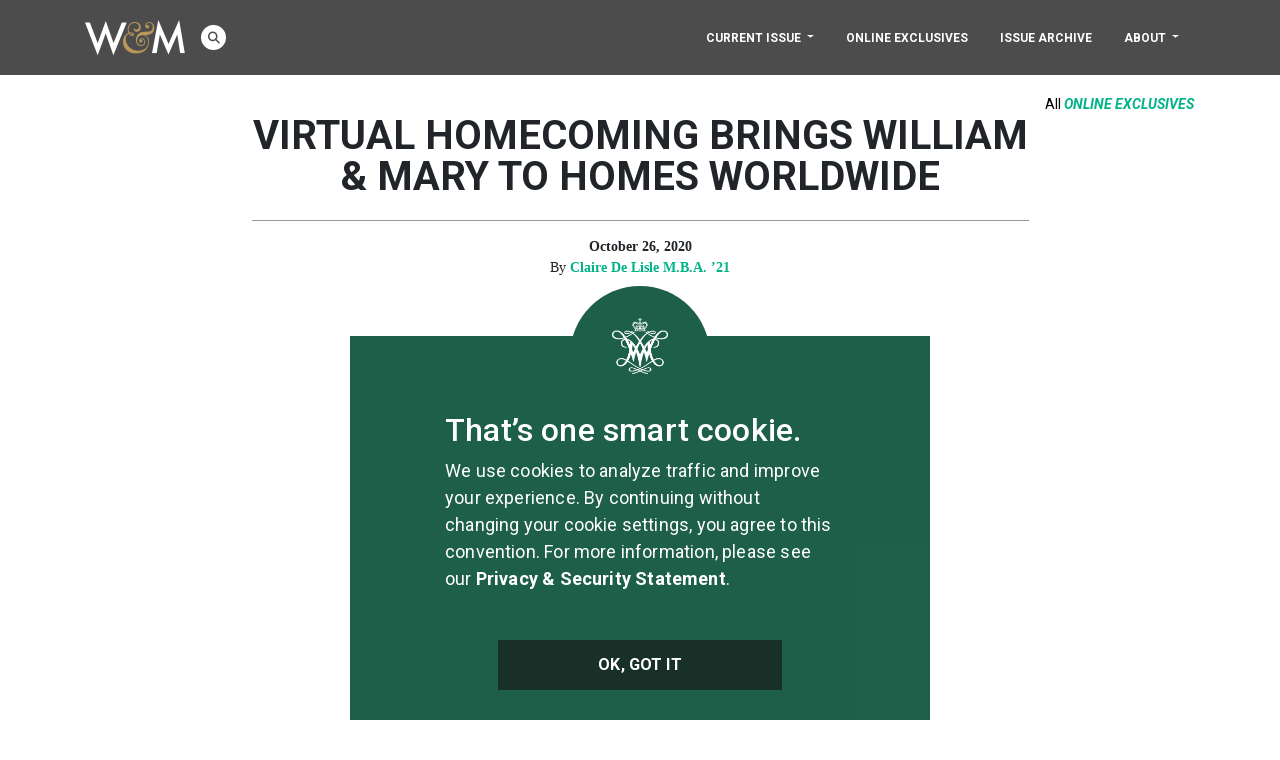

--- FILE ---
content_type: text/html; charset=UTF-8
request_url: https://magazine.wm.edu/online-exclusives/virtual-homecoming-brings-william-mary-to-homes-worldwide.php?utm_source=homecoming_website&utm_medium=referral&utm_campaign=homepage
body_size: 5508
content:

<!doctype html>
<!--[if lt IE 7]>      <html class="no-js lt-ie9 lt-ie8 lt-ie7"> <![endif]-->
<!--[if IE 7]>         <html class="no-js lt-ie9 lt-ie8"> <![endif]-->
<!--[if IE 8]>         <html class="no-js lt-ie9"> <![endif]-->
<!--[if gt IE 8]> <html class="no-js"> <![endif]-->
<head>

		
 








		<meta content="IE=edge" http-equiv="X-UA-Compatible"/>
		<meta charset="utf-8"/>
		<meta content="width=device-width, initial-scale=1" name="viewport"/>
		<!-- stylesheets -->
	
    
		<link href="/css/magazine.min.css" rel="stylesheet"/>
    

		<!-- GDPR -->
		<script src="/js/gdpr.js" type="text/javascript"></script>

						
                                
		<meta content="summary_large_image" name="twitter:card"/>
		<meta content="Virtual Homecoming Brings William &amp; Mary to Homes Worldwide" name="twitter:title"/>
		<meta content="William &amp; Mary alumni, parents, students, faculty, staff, family and friends came together virtually Oct. 12-23 to reconnect with each other and celebrate the community we share." name="twitter:description"/>
		<meta content="https://magazine.wm.edu/img/online-exclusives/virtual_hc_header.jpg" name="twitter:image:src"/>
		<meta content="Virtual Homecoming Brings William &amp; Mary to Homes Worldwide" property="og:title"/>
		<meta content="William &amp; Mary alumni, parents, students, faculty, staff, family and friends came together virtually Oct. 12-23 to reconnect with each other and celebrate the community we share." property="og:description"/>
		<meta content="https://magazine.wm.edu/img/online-exclusives/virtual_hc_header.jpg" property="og:image"/>
		<meta content="http://magazine.wm.edu/online-exclusives/virtual-homecoming-brings-william-mary-to-homes-worldwide.php" property="og:url"/>
		<meta content="article" property="og:type"/>
		<!-- IntersectionObserver Polyfill for unsupporting browsers -->
		<script src="https://polyfill.io/v3/polyfill.min.js?features=IntersectionObserver"></script>
		
		<!-- pulls title from current page and meta description -->
		<title>Virtual Homecoming Brings William &amp; Mary to Homes Worldwide
| 
William &amp; Mary Alumni Magazine

		</title><meta content="" name="description"/>
		

<!-- New Google Tag Manager -->
    <script>(function(w,d,s,l,i){w[l]=w[l]||[];w[l].push({'gtm.start':
    new Date().getTime(),event:'gtm.js'});var f=d.getElementsByTagName(s)[0],
    j=d.createElement(s),dl=l!='dataLayer'?'&amp;l='+l:'';j.async=true;j.src=
    'https://www.googletagmanager.com/gtm.js?id='+i+dl;f.parentNode.insertBefore(j,f);
    })(window,document,'script','dataLayer','GTM-ND77N3');</script>
<!-- End New Google Tag Manager -->


		<!-- Google Tag Manager -->
		<script>(function(w,d,s,l,i){w[l]=w[l]||[];w[l].push({'gtm.start':
new Date().getTime(),event:'gtm.js'});var f=d.getElementsByTagName(s)[0],
j=d.createElement(s),dl=l!='dataLayer'?'&amp;l='+l:'';j.async=true;j.src=
'https://www.googletagmanager.com/gtm.js?id='+i+dl;f.parentNode.insertBefore(j,f);
})(window,document,'script','dataLayer','GTM-KVDPKN5');</script>
		<!-- End Google Tag Manager -->


	</head>
	<body>
		    <nav class="navbar navbar-expand-lg">
        <div class="navbar-wrapper">
        
        
            <a class="navbar-brand" href="/"><img src="/img/wm_flag.png"/></a>
        
            <div class="nav-search">
                <a aria-controls="search_bar" aria-expanded="false" data-toggle="collapse" href="#search_bar" role="button"><i></i></a>
            </div>
            <button aria-controls="navbarSupportedContent" aria-expanded="false" aria-label="Toggle navigation" class="navbar-toggler" data-target="#navbarSupportedContent" data-toggle="collapse" type="button">
                <span class="navbar-toggler-icon"></span>
            </button>
            <div class="collapse navbar-collapse" id="navbarSupportedContent">
                <span class="nav-search">
                    <a aria-controls="search_bar" aria-expanded="false" data-toggle="collapse" href="#search_bar" role="button"><i></i></a>
                </span>
                <ul class="navbar-nav">
                    <li class="nav-item dropdown">
                        <a aria-expanded="false" aria-haspopup="true" class="nav-link dropdown-toggle" href="/current-issue" id="current_issue" role="button">
                            Current Issue
                        </a>
                        <a aria-expanded="false" aria-haspopup="true" class="plus dropdown-toggle" data-toggle="dropdown" role="button"></a>
                        <div aria-labelledby="current_issue" class="dropdown-menu">
                            <a class="dropdown-item" href="/current-issue/features.php">Feature Stories</a>
                            <a class="dropdown-item" href="/current-issue/alumni-focus.php">Alumni Focus</a>
                            <a class="dropdown-item" href="/current-issue/from-the-brafferton.php">The Brafferton</a>
                            <a class="dropdown-item" href="/current-issue/by-and-large.php">By &amp; Large</a>
                            <a class="dropdown-item" href="/current-issue/tribe.php">Tribe</a>
                            <a class="dropdown-item" href="/current-issue/class-notes.php">Class Notes</a>
                            <a class="dropdown-item" href="/current-issue/in-memoriam.php">In Memoriam</a>
                        </div>
                    </li>
                    <li class="nav-item">
                        <a class="nav-link" href="/online-exclusives" id="online_exclusives">Online Exclusives</a>
                    </li>

                    <!--<li class="nav-item">
                        <a class="nav-link" href="/podcast">Podcast</a>
                    </li> -->
                    <li class="nav-item">
                        <a class="nav-link" href="/issue">Issue Archive</a>
                    </li>
                    <li class="nav-item dropdown">
                        <a aria-expanded="false" aria-haspopup="true" class="nav-link dropdown-toggle" href="/about" id="about" role="button">
                            About
                        </a>
                        <a aria-expanded="false" aria-haspopup="true" class="plus dropdown-toggle" data-toggle="dropdown" role="button"></a>
                        <div aria-labelledby="about" class="dropdown-menu">
                            <a class="dropdown-item" href="/about/staff">Staff</a>
                            <a class="dropdown-item" href="/about/contact">Contact</a>
                            <a class="dropdown-item" href="/about/media-kit">Media Kit</a>
                            <a class="dropdown-item" href="/about/degrees">Degrees</a>
                            <a class="dropdown-item" href="/about/subscription">Subscribe</a>
                        </div>
                    </li>
                </ul>
            </div>
        </div> <!-- end nav container -->
        <div class="collapse" id="search_bar">
            <div>
                <form action="/search" id="search_form">
                    <div class="form-group">
                        <label class="sr-only" for="siteSearch">Search</label>
                        <input class="form-control" data-modalfocus="true" id="siteSearch" name="q" placeholder="Search..." type="text"/>
                        <button class="btn btn-default" type="submit"><i></i></button>
                    </div>
                </form>
            </div>
        </div>
        <div class="collapse" id="archive_bar">
            <div>
                                <p>Archive Listing</p>
            </div>
        </div>
    </nav> <!-- end nav -->

		<article>
    		
 

































<div class="online-exclusive">
    <div class="article-wrapper">
        <header>
            <a class="section-link" href="/online-exclusives/">All <span>Online Exclusives</span></a>
            <h1>Virtual Homecoming Brings William &amp; Mary to Homes Worldwide</h1>
                    <p class="attribution">October 26, 2020
<br/>
                                                                        <span>By </span>
                                                                            <a href="../authors/claire-de-lisle.php">Claire De Lisle M.B.A. ’21</a>
                                                                                    <br/>
                    <br/>
                                                                                                </p>
        </header>
        
    
            <p id="story_start"></p>
        <div class="embed-responsive embed-responsive-16by9"><iframe allowfullscreen="allowfullscreen" class="embed-responsive-item" height="150" src="https://www.youtube.com/embed/Ywl3CZHlEa4" width="300"></iframe></div>
<p>&#160;</p>
<p><span>William &amp; Mary alumni, parents, students, faculty, staff, family and friends came together virtually Oct. 12-23 to reconnect with each other and celebrate the community we share.</span><br/><br/><span>This year&#8217;s Homecoming was held entirely online to align with the university&#8217;s </span><a alias="Healthy Together Community Commitment" conversion="false" data-linkto="https://" href="https://www.wm.edu/sites/pathforward/health/index.php?utm_source=homecoming&amp;utm_medium=email&amp;utm_campaign=recap#commitment" title="Healthy Together Community Commitment">Healthy Together Community Commitment</a><span>. The virtual format allowed Homecoming to extend over two weeks, with more than 55 events hosted by the W&amp;M Alumni Association and community partners.</span><br/><br/><span>Events ranged from Zoom-unions to an online career coaching hour for alumni to a virtual W&amp;M Wind Ensemble Concert to a panel and film screening on trailblazing women in conservation. Because all sessions were virtual, members of the W&amp;M community from all over the world were able to attend, even if they would not normally have made the trip back to Williamsburg.&#160;</span><br/><br/><span>More than 1,300</span><span>&#160;people registered to tune in on Thursday, Oct. 22, for a special virtual conversation and Q&amp;A sponsored by W&amp;M&#8217;s Global Research Institute, in which Chancellor Bob Gates &#8217;65, L.H.D. &#8217;98 shared insights from his latest book, &#8220;Exercise of Power: American Failures, Successes, and a New Path Forward in the Post-Cold War World.&#8221;&#160;</span><br/><br/><span>Zoom-unions were also lively, with more than 320 alumni logging in to share their memories, see a special sneak peek of the </span><a alias="new Alumni House expansion" conversion="false" data-linkto="https://" href="https://alumnihouse.wm.edu/?utm_source=homecoming&amp;utm_medium=email&amp;utm_campaign=recap" title="new Alumni House expansion">new Alumni House expansion</a><span> and join a toast to their class.&#160;</span><span></span><span>And during their first Homecoming as graduates, the Class of 2020 was officially inducted into the W&amp;M Alumni Association in a special ceremony on Oct. 15.</span><br/><br/><span>&#8220;Though we missed seeing everyone on campus, it was wonderful to have so many alumni, family and friends come together online to celebrate our enduring and cherished tradition of Homecoming,&#8221; said Marilyn W. Midyette &#8217;75, CEO of the W&amp;M Alumni Association. &#8220;Although Homecoming 2020 has concluded, our virtual engagement programming continues year-round to add value to the alumni experience and keep our community connected.&#8221;</span><br/><br/><span>See all virtual engagement opportunities offered by the W&amp;M Alumni Association at </span><a alias="wmalumni.com/events/virtual-opportunities" conversion="false" data-linkto="https://" href="https://nam03.safelinks.protection.outlook.com/?url=https%3A%2F%2Fwmalumni.com%2Fevents%2Fvirtual-opportunities%2F%3Futm_source%3Dhomecoming%26utm_medium%3Demail%26utm_campaign%3Drecap&amp;data=04%7C01%7Ccedelisle%40wm.edu%7C02e189e3db37407ce9ca08d875f27938%7Cb93cbc3e661d40588693a897b924b8d7%7C0%7C0%7C637389031562597919%7CUnknown%7CTWFpbGZsb3d8eyJWIjoiMC4wLjAwMDAiLCJQIjoiV2luMzIiLCJBTiI6Ik1haWwiLCJXVCI6Mn0%3D%7C1000&amp;sdata=6xBS%2FkpnYV989OX8Iw3eNUp24p2JRW2sJk1GVhbnHp8%3D&amp;reserved=0" originalsrc="https://wmalumni.com/events/virtual-opportunities/?utm_source=homecoming&amp;utm_medium=email&amp;utm_campaign=recap" shash="lVoD3OtPXjezMn//aD0wdpJ8mnfdksT+4RwmEg2muegKGD1CGuI6WPrFxJe2YsqObcIAKEKoNyAwEFOTRgR/qRmv6XjB7CJBKOiKjuPl4iodXOes4JH6OLcW97O3IDdzvn8L1ZYhrsd6fVMapeORQtO8p6C9h/2fMIHNbPMVh3g=" title="wmalumni.com/events/virtual-opportunities">wmalumni.com/events/virtual-opportunities</a><span>.</span></p>
<p>All Zoom-union attendees will be mailed a complimentary W&amp;M reusable mask.&#160;<span>They are also available for purchase on our <a href="https://wmalumni.com/gifts-gear/exclusive-gifts/index.php#facemask">Exclusive Gifts</a> page or by calling Cindy Gillman at 757.221.1168</span><span>.</span></p>
<p><span><a href="https://giving.wm.edu/give-now/?appealcode=XX90A&amp;utm_source=wmalumni_website&amp;utm_medium=referral&amp;utm_campaign=homepage_alert">Gifts to the Alumni Association</a> benefit&#160;signature events like Homecoming &amp; Reunion Weekend and initiatives such as affinity and identity programming, student events and virtual engagement.&#160;</span></p>
        
            </div>
</div>
    		
    	
		</article> <!-- end article -->
		<aside id="related_content">
    	    
 

































<div class="aside-wrapper">
	<div>
		<section id="related_stories">
		    <h3>Related Stories</h3>
		    <div>
		                                
                                
                        		            		                                                        
                
                                
                
                                
                
                                <!-- 0 -->
                                                                        <p>There are no related stories for this article.</p>
                        </div>
        </section>
		<section id="discussion">
		    
		    
    	    
            <div id="disqus_thread"></div>
            <script>
            
            /**
            *  RECOMMENDED CONFIGURATION VARIABLES: EDIT AND UNCOMMENT THE SECTION BELOW TO INSERT DYNAMIC VALUES FROM YOUR PLATFORM OR CMS.
            *  LEARN WHY DEFINING THESE VARIABLES IS IMPORTANT: https://disqus.com/admin/universalcode/#configuration-variables*/
            
            var disqus_config = function () {
            this.page.url = 'https://magazine.wm.edu/online-exclusives/virtual-homecoming-brings-william-mary-to-homes-worldwide';
            this.page.identifier = '50cbe3bc0a001d032edd8ea7a672a7f1';
            };
            
            
            (function() { // DON'T EDIT BELOW THIS LINE
            var d = document, s = d.createElement('script');
            s.src = 'https://wmalumnimagazine.disqus.com/embed.js';
            s.setAttribute('data-timestamp', +new Date());
            (d.head || d.body).appendChild(s);
            })();
            </script>
            <noscript>Please enable JavaScript to view the <a href="https://disqus.com/?ref_noscript">comments powered by Disqus.</a></noscript>
                                	    
		</section>
    </div>
</div>
    	</aside>
		<footer>
		            <nav>
            <div class="footer-nav-wrapper">
                <div>
                    <div class="footer-brand">
                    
                    
                        <a href="https://www.wm.edu"><img src="/img/vertical_single_line_white.png"/></a>
                    
                    </div>
                    <div class="footer-nav">
                        <ul class="footer-nav-list primary">
                            <li><a href="/current-issue">Current Issue</a></li><!--<li><a href="/online-exclusives">Online Exclusives</a></li><li><a href="/video">W&amp;M Video</a></li><li><a href="/podcast">Podcast</a></li>--><li><a href="/issue">Issue Archive</a></li>
                        </ul>
                        <ul class="footer-nav-list">
                            <li><a href="/about/contact">Contact Us</a></li><li><a href="/about">About</a></li><li><a href="https://wmalumni.com/update-your-information/index.php?utm_source=magazine&amp;utm_medium=web&amp;utm_campaign=footer">Update Your Information</a></li>
                        </ul>
                        <ul class="footer-nav-list">
                            <li><a href="https://www.wm.edu">William &amp; Mary</a>
                            </li><li><a href="https://advancement.wm.edu">Advancement</a>
                            </li><li><a href="https://wmalumni.com">Alumni</a>
                            </li><li><a href="https://giving.wm.edu">Giving</a>
                            </li><li><a href="http://www.wm.edu/aboutthissite/privacy/">Privacy Policy</a>
                            </li><li><a href="http://advancement.wm.edu/come-work-with-us/">Employment</a></li>
                        </ul>
                    </div>
                    <div class="footer-social">
                        <a class="btn" href="/about/media-kit">Advertisers Media Kit</a>
                        <ul class="social-list">
                            <li><a aria-label="WM Alumni Facebook" class="facebook" href="http://www.facebook.com/wmalumni"></a></li>
                            <li><a aria-label="WM Alumni X (formerly Twitter)" class="twitter" href="http://www.twitter.com/wmalumni"></a></li>
                            <li><a aria-label="WM LinkedIn" class="linkedin" href="https://www.linkedin.com/school/9618"></a></li>
                            <li><a aria-label="WM YouTube" class="youtube" href="https://www.youtube.com/@williamandmary"></a></li>
                            <li><a aria-label="WM Alumni Instagram" class="instagram" href="http://www.instagram.com/wmalumni"></a></li>
                        </ul>
                    </div>
                </div>
            </div>
        </nav>
        <div>
            <div class="footer-wrapper">
                <p>Copyright William &amp; Mary <span class="pipe-sep">|</span> P.O. Box 8795, Williamsburg, VA 23187-8795</p>
            </div>
        </div>
		</footer> <!-- end footer -->
		<script src="//cdnjs.cloudflare.com/ajax/libs/jquery/3.7.1/jquery.min.js"></script><script src="/js/aos.min.js"></script><script src="/js/global.js"></script><script src="/js/lazy_load.js"></script><script src="/js/bootstrap.bundle.min.js"></script><script src="https://unpkg.com/isotope-layout@3/dist/isotope.pkgd.min.js"></script><script src="/js/packery-mode.pkgd.min.js"></script>
		
	</body>
</html>

--- FILE ---
content_type: text/css
request_url: https://magazine.wm.edu/css/magazine.min.css
body_size: 67312
content:
@charset "UTF-8";
/*!
 * Bootstrap v4.1.2 (https://getbootstrap.com/)
 * Copyright 2011-2018 The Bootstrap Authors
 * Copyright 2011-2018 Twitter, Inc.
 * Licensed under MIT (https://github.com/twbs/bootstrap/blob/master/LICENSE)
 */@import url("https://fonts.googleapis.com/css2?family=Roboto:ital,wdth,wght@0,75..100,100..900;1,75..100,100..900&display=swap");:root{--blue:#007bff;--indigo:#6610f2;--purple:#6f42c1;--pink:#e83e8c;--red:#dc3545;--orange:#fd7e14;--yellow:#ffc107;--green:#28a745;--teal:#20c997;--cyan:#17a2b8;--white:#fff;--gray:#6c757d;--gray-dark:#343a40;--primary:#007bff;--secondary:#6c757d;--success:#28a745;--info:#17a2b8;--warning:#ffc107;--danger:#dc3545;--light:#f8f9fa;--dark:#343a40;--breakpoint-xs:0;--breakpoint-sm:576px;--breakpoint-md:768px;--breakpoint-lg:992px;--breakpoint-xl:1200px;--font-family-sans-serif:Roboto,-apple-system,BlinkMacSystemFont,"Segoe UI","Helvetica Neue",Arial,sans-serif,"Apple Color Emoji","Segoe UI Emoji","Segoe UI Symbol";--font-family-monospace:SFMono-Regular,Menlo,Monaco,Consolas,"Liberation Mono","Courier New",monospace}*,:after,:before{-webkit-box-sizing:border-box;box-sizing:border-box}html{font-family:sans-serif;line-height:1.15;-webkit-text-size-adjust:100%;-ms-text-size-adjust:100%;-ms-overflow-style:scrollbar;-webkit-tap-highlight-color:rgba(0,0,0,0)}@-ms-viewport{width:device-width}article,aside,figcaption,figure,footer,header,hgroup,main,nav,section{display:block}body{margin:0;font-family:Roboto,-apple-system,BlinkMacSystemFont,"Segoe UI","Helvetica Neue",Arial,sans-serif,"Apple Color Emoji","Segoe UI Emoji","Segoe UI Symbol";font-size:1rem;font-weight:400;line-height:1.5;color:#212529;text-align:left;background-color:#fff}[tabindex="-1"]:focus{outline:0!important}hr{-webkit-box-sizing:content-box;box-sizing:content-box;height:0;overflow:visible}h1,h2,h3,h4,h5,h6{margin-top:0;margin-bottom:0.5rem}p{margin-top:0;margin-bottom:1rem}abbr[data-original-title],abbr[title]{text-decoration:underline;-webkit-text-decoration:underline dotted;text-decoration:underline dotted;cursor:help;border-bottom:0}address{margin-bottom:1rem;font-style:normal;line-height:inherit}dl,ol,ul{margin-top:0;margin-bottom:1rem}ol ol,ol ul,ul ol,ul ul{margin-bottom:0}dt{font-weight:700}dd{margin-bottom:0.5rem;margin-left:0}blockquote{margin:0 0 1rem}dfn{font-style:italic}b,strong{font-weight:bolder}small{font-size:80%}sub,sup{position:relative;font-size:75%;line-height:0;vertical-align:baseline}sub{bottom:-0.25em}sup{top:-0.5em}a{color:#00B388;text-decoration:none;background-color:transparent;-webkit-text-decoration-skip:objects}a:hover{color:#00674e;text-decoration:underline}a:not([href]):not([tabindex]){color:inherit;text-decoration:none}a:not([href]):not([tabindex]):focus,a:not([href]):not([tabindex]):hover{color:inherit;text-decoration:none}a:not([href]):not([tabindex]):focus{outline:0}code,kbd,pre,samp{font-family:SFMono-Regular,Menlo,Monaco,Consolas,"Liberation Mono","Courier New",monospace;font-size:1em}pre{margin-top:0;margin-bottom:1rem;overflow:auto;-ms-overflow-style:scrollbar}figure{margin:0 0 1rem}img{vertical-align:middle;border-style:none}svg:not(:root){overflow:hidden;vertical-align:middle}table{border-collapse:collapse}caption{padding-top:0.75rem;padding-bottom:0.75rem;color:#6c757d;text-align:left;caption-side:bottom}th{text-align:inherit}label{display:inline-block;margin-bottom:0.5rem}button{border-radius:0}button:focus{outline:1px dotted;outline:5px auto -webkit-focus-ring-color}button,input,optgroup,select,textarea{margin:0;font-family:inherit;font-size:inherit;line-height:inherit}button,input{overflow:visible}button,select{text-transform:none}[type=reset],[type=submit],button,html [type=button]{-webkit-appearance:button}[type=button]::-moz-focus-inner,[type=reset]::-moz-focus-inner,[type=submit]::-moz-focus-inner,button::-moz-focus-inner{padding:0;border-style:none}input[type=checkbox],input[type=radio]{-webkit-box-sizing:border-box;box-sizing:border-box;padding:0}input[type=date],input[type=datetime-local],input[type=month],input[type=time]{-webkit-appearance:listbox}textarea{overflow:auto;resize:vertical}fieldset{min-width:0;padding:0;margin:0;border:0}legend{display:block;width:100%;max-width:100%;padding:0;margin-bottom:0.5rem;font-size:1.5rem;line-height:inherit;color:inherit;white-space:normal}progress{vertical-align:baseline}[type=number]::-webkit-inner-spin-button,[type=number]::-webkit-outer-spin-button{height:auto}[type=search]{outline-offset:-2px;-webkit-appearance:none}[type=search]::-webkit-search-cancel-button,[type=search]::-webkit-search-decoration{-webkit-appearance:none}::-webkit-file-upload-button{font:inherit;-webkit-appearance:button}output{display:inline-block}summary{display:list-item;cursor:pointer}template{display:none}[hidden]{display:none!important}.h1,.h2,.h3,.h4,.h5,.h6,h1,h2,h3,h4,h5,h6{margin-bottom:0.5rem;font-family:inherit;font-weight:500;line-height:1.2;color:inherit}.h1,h1{font-size:2.5rem}.h2,h2{font-size:2rem}.h3,h3{font-size:1.75rem}.h4,h4{font-size:1.5rem}.h5,h5{font-size:1.25rem}.h6,h6{font-size:1rem}.lead{font-size:1.25rem;font-weight:300}.display-1{font-size:6rem;font-weight:300;line-height:1.2}.display-2{font-size:5.5rem;font-weight:300;line-height:1.2}.display-3{font-size:4.5rem;font-weight:300;line-height:1.2}.display-4{font-size:3.5rem;font-weight:300;line-height:1.2}hr{margin-top:1rem;margin-bottom:1rem;border:0;border-top:1px solid rgba(0,0,0,0.1)}.small,small{font-size:80%;font-weight:400}.mark,mark{padding:0.2em;background-color:#fcf8e3}.list-unstyled{padding-left:0;list-style:none}.list-inline{padding-left:0;list-style:none}.list-inline-item{display:inline-block}.list-inline-item:not(:last-child){margin-right:0.5rem}.initialism{font-size:90%;text-transform:uppercase}.blockquote{margin-bottom:1rem;font-size:1.25rem}.blockquote-footer{display:block;font-size:80%;color:#6c757d}.blockquote-footer:before{content:"— "}.img-fluid{max-width:100%;height:auto}.img-thumbnail{padding:0.25rem;background-color:#fff;border:1px solid #dee2e6;border-radius:0.25rem;max-width:100%;height:auto}.figure{display:inline-block}.figure-img{margin-bottom:0.5rem;line-height:1}.figure-caption{font-size:90%;color:#6c757d}code{font-size:87.5%;color:#e83e8c;word-break:break-word}a>code{color:inherit}kbd{padding:0.2rem 0.4rem;font-size:87.5%;color:#fff;background-color:#212529;border-radius:0.2rem}kbd kbd{padding:0;font-size:100%;font-weight:700}pre{display:block;font-size:87.5%;color:#212529}pre code{font-size:inherit;color:inherit;word-break:normal}.pre-scrollable{max-height:340px;overflow-y:scroll}.container{width:100%;padding-right:15px;padding-left:15px;margin-right:auto;margin-left:auto}@media (min-width:576px){.container{max-width:540px}}@media (min-width:768px){.container{max-width:720px}}@media (min-width:992px){.container{max-width:960px}}@media (min-width:1200px){.container{max-width:1140px}}.container-fluid{width:100%;padding-right:15px;padding-left:15px;margin-right:auto;margin-left:auto}.row{display:-webkit-box;display:-ms-flexbox;display:flex;-ms-flex-wrap:wrap;flex-wrap:wrap;margin-right:-15px;margin-left:-15px}.no-gutters{margin-right:0;margin-left:0}.no-gutters>.col,.no-gutters>[class*=col-]{padding-right:0;padding-left:0}.col,.col-1,.col-10,.col-11,.col-12,.col-2,.col-3,.col-4,.col-5,.col-6,.col-7,.col-8,.col-9,.col-auto,.col-lg,.col-lg-1,.col-lg-10,.col-lg-11,.col-lg-12,.col-lg-2,.col-lg-3,.col-lg-4,.col-lg-5,.col-lg-6,.col-lg-7,.col-lg-8,.col-lg-9,.col-lg-auto,.col-md,.col-md-1,.col-md-10,.col-md-11,.col-md-12,.col-md-2,.col-md-3,.col-md-4,.col-md-5,.col-md-6,.col-md-7,.col-md-8,.col-md-9,.col-md-auto,.col-sm,.col-sm-1,.col-sm-10,.col-sm-11,.col-sm-12,.col-sm-2,.col-sm-3,.col-sm-4,.col-sm-5,.col-sm-6,.col-sm-7,.col-sm-8,.col-sm-9,.col-sm-auto,.col-xl,.col-xl-1,.col-xl-10,.col-xl-11,.col-xl-12,.col-xl-2,.col-xl-3,.col-xl-4,.col-xl-5,.col-xl-6,.col-xl-7,.col-xl-8,.col-xl-9,.col-xl-auto{position:relative;width:100%;min-height:1px;padding-right:15px;padding-left:15px}.col{-ms-flex-preferred-size:0;flex-basis:0;-webkit-box-flex:1;-ms-flex-positive:1;flex-grow:1;max-width:100%}.col-auto{-webkit-box-flex:0;-ms-flex:0 0 auto;flex:0 0 auto;width:auto;max-width:none}.col-1{-webkit-box-flex:0;-ms-flex:0 0 8.3333333333%;flex:0 0 8.3333333333%;max-width:8.3333333333%}.col-2{-webkit-box-flex:0;-ms-flex:0 0 16.6666666667%;flex:0 0 16.6666666667%;max-width:16.6666666667%}.col-3{-webkit-box-flex:0;-ms-flex:0 0 25%;flex:0 0 25%;max-width:25%}.col-4{-webkit-box-flex:0;-ms-flex:0 0 33.3333333333%;flex:0 0 33.3333333333%;max-width:33.3333333333%}.col-5{-webkit-box-flex:0;-ms-flex:0 0 41.6666666667%;flex:0 0 41.6666666667%;max-width:41.6666666667%}.col-6{-webkit-box-flex:0;-ms-flex:0 0 50%;flex:0 0 50%;max-width:50%}.col-7{-webkit-box-flex:0;-ms-flex:0 0 58.3333333333%;flex:0 0 58.3333333333%;max-width:58.3333333333%}.col-8{-webkit-box-flex:0;-ms-flex:0 0 66.6666666667%;flex:0 0 66.6666666667%;max-width:66.6666666667%}.col-9{-webkit-box-flex:0;-ms-flex:0 0 75%;flex:0 0 75%;max-width:75%}.col-10{-webkit-box-flex:0;-ms-flex:0 0 83.3333333333%;flex:0 0 83.3333333333%;max-width:83.3333333333%}.col-11{-webkit-box-flex:0;-ms-flex:0 0 91.6666666667%;flex:0 0 91.6666666667%;max-width:91.6666666667%}.col-12{-webkit-box-flex:0;-ms-flex:0 0 100%;flex:0 0 100%;max-width:100%}.order-first{-webkit-box-ordinal-group:0;-ms-flex-order:-1;order:-1}.order-last{-webkit-box-ordinal-group:14;-ms-flex-order:13;order:13}.order-0{-webkit-box-ordinal-group:1;-ms-flex-order:0;order:0}.order-1{-webkit-box-ordinal-group:2;-ms-flex-order:1;order:1}.order-2{-webkit-box-ordinal-group:3;-ms-flex-order:2;order:2}.order-3{-webkit-box-ordinal-group:4;-ms-flex-order:3;order:3}.order-4{-webkit-box-ordinal-group:5;-ms-flex-order:4;order:4}.order-5{-webkit-box-ordinal-group:6;-ms-flex-order:5;order:5}.order-6{-webkit-box-ordinal-group:7;-ms-flex-order:6;order:6}.order-7{-webkit-box-ordinal-group:8;-ms-flex-order:7;order:7}.order-8{-webkit-box-ordinal-group:9;-ms-flex-order:8;order:8}.order-9{-webkit-box-ordinal-group:10;-ms-flex-order:9;order:9}.order-10{-webkit-box-ordinal-group:11;-ms-flex-order:10;order:10}.order-11{-webkit-box-ordinal-group:12;-ms-flex-order:11;order:11}.order-12{-webkit-box-ordinal-group:13;-ms-flex-order:12;order:12}.offset-1{margin-left:8.3333333333%}.offset-2{margin-left:16.6666666667%}.offset-3{margin-left:25%}.offset-4{margin-left:33.3333333333%}.offset-5{margin-left:41.6666666667%}.offset-6{margin-left:50%}.offset-7{margin-left:58.3333333333%}.offset-8{margin-left:66.6666666667%}.offset-9{margin-left:75%}.offset-10{margin-left:83.3333333333%}.offset-11{margin-left:91.6666666667%}@media (min-width:576px){.col-sm{-ms-flex-preferred-size:0;flex-basis:0;-webkit-box-flex:1;-ms-flex-positive:1;flex-grow:1;max-width:100%}.col-sm-auto{-webkit-box-flex:0;-ms-flex:0 0 auto;flex:0 0 auto;width:auto;max-width:none}.col-sm-1{-webkit-box-flex:0;-ms-flex:0 0 8.3333333333%;flex:0 0 8.3333333333%;max-width:8.3333333333%}.col-sm-2{-webkit-box-flex:0;-ms-flex:0 0 16.6666666667%;flex:0 0 16.6666666667%;max-width:16.6666666667%}.col-sm-3{-webkit-box-flex:0;-ms-flex:0 0 25%;flex:0 0 25%;max-width:25%}.col-sm-4{-webkit-box-flex:0;-ms-flex:0 0 33.3333333333%;flex:0 0 33.3333333333%;max-width:33.3333333333%}.col-sm-5{-webkit-box-flex:0;-ms-flex:0 0 41.6666666667%;flex:0 0 41.6666666667%;max-width:41.6666666667%}.col-sm-6{-webkit-box-flex:0;-ms-flex:0 0 50%;flex:0 0 50%;max-width:50%}.col-sm-7{-webkit-box-flex:0;-ms-flex:0 0 58.3333333333%;flex:0 0 58.3333333333%;max-width:58.3333333333%}.col-sm-8{-webkit-box-flex:0;-ms-flex:0 0 66.6666666667%;flex:0 0 66.6666666667%;max-width:66.6666666667%}.col-sm-9{-webkit-box-flex:0;-ms-flex:0 0 75%;flex:0 0 75%;max-width:75%}.col-sm-10{-webkit-box-flex:0;-ms-flex:0 0 83.3333333333%;flex:0 0 83.3333333333%;max-width:83.3333333333%}.col-sm-11{-webkit-box-flex:0;-ms-flex:0 0 91.6666666667%;flex:0 0 91.6666666667%;max-width:91.6666666667%}.col-sm-12{-webkit-box-flex:0;-ms-flex:0 0 100%;flex:0 0 100%;max-width:100%}.order-sm-first{-webkit-box-ordinal-group:0;-ms-flex-order:-1;order:-1}.order-sm-last{-webkit-box-ordinal-group:14;-ms-flex-order:13;order:13}.order-sm-0{-webkit-box-ordinal-group:1;-ms-flex-order:0;order:0}.order-sm-1{-webkit-box-ordinal-group:2;-ms-flex-order:1;order:1}.order-sm-2{-webkit-box-ordinal-group:3;-ms-flex-order:2;order:2}.order-sm-3{-webkit-box-ordinal-group:4;-ms-flex-order:3;order:3}.order-sm-4{-webkit-box-ordinal-group:5;-ms-flex-order:4;order:4}.order-sm-5{-webkit-box-ordinal-group:6;-ms-flex-order:5;order:5}.order-sm-6{-webkit-box-ordinal-group:7;-ms-flex-order:6;order:6}.order-sm-7{-webkit-box-ordinal-group:8;-ms-flex-order:7;order:7}.order-sm-8{-webkit-box-ordinal-group:9;-ms-flex-order:8;order:8}.order-sm-9{-webkit-box-ordinal-group:10;-ms-flex-order:9;order:9}.order-sm-10{-webkit-box-ordinal-group:11;-ms-flex-order:10;order:10}.order-sm-11{-webkit-box-ordinal-group:12;-ms-flex-order:11;order:11}.order-sm-12{-webkit-box-ordinal-group:13;-ms-flex-order:12;order:12}.offset-sm-0{margin-left:0}.offset-sm-1{margin-left:8.3333333333%}.offset-sm-2{margin-left:16.6666666667%}.offset-sm-3{margin-left:25%}.offset-sm-4{margin-left:33.3333333333%}.offset-sm-5{margin-left:41.6666666667%}.offset-sm-6{margin-left:50%}.offset-sm-7{margin-left:58.3333333333%}.offset-sm-8{margin-left:66.6666666667%}.offset-sm-9{margin-left:75%}.offset-sm-10{margin-left:83.3333333333%}.offset-sm-11{margin-left:91.6666666667%}}@media (min-width:768px){.col-md{-ms-flex-preferred-size:0;flex-basis:0;-webkit-box-flex:1;-ms-flex-positive:1;flex-grow:1;max-width:100%}.col-md-auto{-webkit-box-flex:0;-ms-flex:0 0 auto;flex:0 0 auto;width:auto;max-width:none}.col-md-1{-webkit-box-flex:0;-ms-flex:0 0 8.3333333333%;flex:0 0 8.3333333333%;max-width:8.3333333333%}.col-md-2{-webkit-box-flex:0;-ms-flex:0 0 16.6666666667%;flex:0 0 16.6666666667%;max-width:16.6666666667%}.col-md-3{-webkit-box-flex:0;-ms-flex:0 0 25%;flex:0 0 25%;max-width:25%}.col-md-4{-webkit-box-flex:0;-ms-flex:0 0 33.3333333333%;flex:0 0 33.3333333333%;max-width:33.3333333333%}.col-md-5{-webkit-box-flex:0;-ms-flex:0 0 41.6666666667%;flex:0 0 41.6666666667%;max-width:41.6666666667%}.col-md-6{-webkit-box-flex:0;-ms-flex:0 0 50%;flex:0 0 50%;max-width:50%}.col-md-7{-webkit-box-flex:0;-ms-flex:0 0 58.3333333333%;flex:0 0 58.3333333333%;max-width:58.3333333333%}.col-md-8{-webkit-box-flex:0;-ms-flex:0 0 66.6666666667%;flex:0 0 66.6666666667%;max-width:66.6666666667%}.col-md-9{-webkit-box-flex:0;-ms-flex:0 0 75%;flex:0 0 75%;max-width:75%}.col-md-10{-webkit-box-flex:0;-ms-flex:0 0 83.3333333333%;flex:0 0 83.3333333333%;max-width:83.3333333333%}.col-md-11{-webkit-box-flex:0;-ms-flex:0 0 91.6666666667%;flex:0 0 91.6666666667%;max-width:91.6666666667%}.col-md-12{-webkit-box-flex:0;-ms-flex:0 0 100%;flex:0 0 100%;max-width:100%}.order-md-first{-webkit-box-ordinal-group:0;-ms-flex-order:-1;order:-1}.order-md-last{-webkit-box-ordinal-group:14;-ms-flex-order:13;order:13}.order-md-0{-webkit-box-ordinal-group:1;-ms-flex-order:0;order:0}.order-md-1{-webkit-box-ordinal-group:2;-ms-flex-order:1;order:1}.order-md-2{-webkit-box-ordinal-group:3;-ms-flex-order:2;order:2}.order-md-3{-webkit-box-ordinal-group:4;-ms-flex-order:3;order:3}.order-md-4{-webkit-box-ordinal-group:5;-ms-flex-order:4;order:4}.order-md-5{-webkit-box-ordinal-group:6;-ms-flex-order:5;order:5}.order-md-6{-webkit-box-ordinal-group:7;-ms-flex-order:6;order:6}.order-md-7{-webkit-box-ordinal-group:8;-ms-flex-order:7;order:7}.order-md-8{-webkit-box-ordinal-group:9;-ms-flex-order:8;order:8}.order-md-9{-webkit-box-ordinal-group:10;-ms-flex-order:9;order:9}.order-md-10{-webkit-box-ordinal-group:11;-ms-flex-order:10;order:10}.order-md-11{-webkit-box-ordinal-group:12;-ms-flex-order:11;order:11}.order-md-12{-webkit-box-ordinal-group:13;-ms-flex-order:12;order:12}.offset-md-0{margin-left:0}.offset-md-1{margin-left:8.3333333333%}.offset-md-2{margin-left:16.6666666667%}.offset-md-3{margin-left:25%}.offset-md-4{margin-left:33.3333333333%}.offset-md-5{margin-left:41.6666666667%}.offset-md-6{margin-left:50%}.offset-md-7{margin-left:58.3333333333%}.offset-md-8{margin-left:66.6666666667%}.offset-md-9{margin-left:75%}.offset-md-10{margin-left:83.3333333333%}.offset-md-11{margin-left:91.6666666667%}}@media (min-width:992px){.col-lg{-ms-flex-preferred-size:0;flex-basis:0;-webkit-box-flex:1;-ms-flex-positive:1;flex-grow:1;max-width:100%}.col-lg-auto{-webkit-box-flex:0;-ms-flex:0 0 auto;flex:0 0 auto;width:auto;max-width:none}.col-lg-1{-webkit-box-flex:0;-ms-flex:0 0 8.3333333333%;flex:0 0 8.3333333333%;max-width:8.3333333333%}.col-lg-2{-webkit-box-flex:0;-ms-flex:0 0 16.6666666667%;flex:0 0 16.6666666667%;max-width:16.6666666667%}.col-lg-3{-webkit-box-flex:0;-ms-flex:0 0 25%;flex:0 0 25%;max-width:25%}.col-lg-4{-webkit-box-flex:0;-ms-flex:0 0 33.3333333333%;flex:0 0 33.3333333333%;max-width:33.3333333333%}.col-lg-5{-webkit-box-flex:0;-ms-flex:0 0 41.6666666667%;flex:0 0 41.6666666667%;max-width:41.6666666667%}.col-lg-6{-webkit-box-flex:0;-ms-flex:0 0 50%;flex:0 0 50%;max-width:50%}.col-lg-7{-webkit-box-flex:0;-ms-flex:0 0 58.3333333333%;flex:0 0 58.3333333333%;max-width:58.3333333333%}.col-lg-8{-webkit-box-flex:0;-ms-flex:0 0 66.6666666667%;flex:0 0 66.6666666667%;max-width:66.6666666667%}.col-lg-9{-webkit-box-flex:0;-ms-flex:0 0 75%;flex:0 0 75%;max-width:75%}.col-lg-10{-webkit-box-flex:0;-ms-flex:0 0 83.3333333333%;flex:0 0 83.3333333333%;max-width:83.3333333333%}.col-lg-11{-webkit-box-flex:0;-ms-flex:0 0 91.6666666667%;flex:0 0 91.6666666667%;max-width:91.6666666667%}.col-lg-12{-webkit-box-flex:0;-ms-flex:0 0 100%;flex:0 0 100%;max-width:100%}.order-lg-first{-webkit-box-ordinal-group:0;-ms-flex-order:-1;order:-1}.order-lg-last{-webkit-box-ordinal-group:14;-ms-flex-order:13;order:13}.order-lg-0{-webkit-box-ordinal-group:1;-ms-flex-order:0;order:0}.order-lg-1{-webkit-box-ordinal-group:2;-ms-flex-order:1;order:1}.order-lg-2{-webkit-box-ordinal-group:3;-ms-flex-order:2;order:2}.order-lg-3{-webkit-box-ordinal-group:4;-ms-flex-order:3;order:3}.order-lg-4{-webkit-box-ordinal-group:5;-ms-flex-order:4;order:4}.order-lg-5{-webkit-box-ordinal-group:6;-ms-flex-order:5;order:5}.order-lg-6{-webkit-box-ordinal-group:7;-ms-flex-order:6;order:6}.order-lg-7{-webkit-box-ordinal-group:8;-ms-flex-order:7;order:7}.order-lg-8{-webkit-box-ordinal-group:9;-ms-flex-order:8;order:8}.order-lg-9{-webkit-box-ordinal-group:10;-ms-flex-order:9;order:9}.order-lg-10{-webkit-box-ordinal-group:11;-ms-flex-order:10;order:10}.order-lg-11{-webkit-box-ordinal-group:12;-ms-flex-order:11;order:11}.order-lg-12{-webkit-box-ordinal-group:13;-ms-flex-order:12;order:12}.offset-lg-0{margin-left:0}.offset-lg-1{margin-left:8.3333333333%}.offset-lg-2{margin-left:16.6666666667%}.offset-lg-3{margin-left:25%}.offset-lg-4{margin-left:33.3333333333%}.offset-lg-5{margin-left:41.6666666667%}.offset-lg-6{margin-left:50%}.offset-lg-7{margin-left:58.3333333333%}.offset-lg-8{margin-left:66.6666666667%}.offset-lg-9{margin-left:75%}.offset-lg-10{margin-left:83.3333333333%}.offset-lg-11{margin-left:91.6666666667%}}@media (min-width:1200px){.col-xl{-ms-flex-preferred-size:0;flex-basis:0;-webkit-box-flex:1;-ms-flex-positive:1;flex-grow:1;max-width:100%}.col-xl-auto{-webkit-box-flex:0;-ms-flex:0 0 auto;flex:0 0 auto;width:auto;max-width:none}.col-xl-1{-webkit-box-flex:0;-ms-flex:0 0 8.3333333333%;flex:0 0 8.3333333333%;max-width:8.3333333333%}.col-xl-2{-webkit-box-flex:0;-ms-flex:0 0 16.6666666667%;flex:0 0 16.6666666667%;max-width:16.6666666667%}.col-xl-3{-webkit-box-flex:0;-ms-flex:0 0 25%;flex:0 0 25%;max-width:25%}.col-xl-4{-webkit-box-flex:0;-ms-flex:0 0 33.3333333333%;flex:0 0 33.3333333333%;max-width:33.3333333333%}.col-xl-5{-webkit-box-flex:0;-ms-flex:0 0 41.6666666667%;flex:0 0 41.6666666667%;max-width:41.6666666667%}.col-xl-6{-webkit-box-flex:0;-ms-flex:0 0 50%;flex:0 0 50%;max-width:50%}.col-xl-7{-webkit-box-flex:0;-ms-flex:0 0 58.3333333333%;flex:0 0 58.3333333333%;max-width:58.3333333333%}.col-xl-8{-webkit-box-flex:0;-ms-flex:0 0 66.6666666667%;flex:0 0 66.6666666667%;max-width:66.6666666667%}.col-xl-9{-webkit-box-flex:0;-ms-flex:0 0 75%;flex:0 0 75%;max-width:75%}.col-xl-10{-webkit-box-flex:0;-ms-flex:0 0 83.3333333333%;flex:0 0 83.3333333333%;max-width:83.3333333333%}.col-xl-11{-webkit-box-flex:0;-ms-flex:0 0 91.6666666667%;flex:0 0 91.6666666667%;max-width:91.6666666667%}.col-xl-12{-webkit-box-flex:0;-ms-flex:0 0 100%;flex:0 0 100%;max-width:100%}.order-xl-first{-webkit-box-ordinal-group:0;-ms-flex-order:-1;order:-1}.order-xl-last{-webkit-box-ordinal-group:14;-ms-flex-order:13;order:13}.order-xl-0{-webkit-box-ordinal-group:1;-ms-flex-order:0;order:0}.order-xl-1{-webkit-box-ordinal-group:2;-ms-flex-order:1;order:1}.order-xl-2{-webkit-box-ordinal-group:3;-ms-flex-order:2;order:2}.order-xl-3{-webkit-box-ordinal-group:4;-ms-flex-order:3;order:3}.order-xl-4{-webkit-box-ordinal-group:5;-ms-flex-order:4;order:4}.order-xl-5{-webkit-box-ordinal-group:6;-ms-flex-order:5;order:5}.order-xl-6{-webkit-box-ordinal-group:7;-ms-flex-order:6;order:6}.order-xl-7{-webkit-box-ordinal-group:8;-ms-flex-order:7;order:7}.order-xl-8{-webkit-box-ordinal-group:9;-ms-flex-order:8;order:8}.order-xl-9{-webkit-box-ordinal-group:10;-ms-flex-order:9;order:9}.order-xl-10{-webkit-box-ordinal-group:11;-ms-flex-order:10;order:10}.order-xl-11{-webkit-box-ordinal-group:12;-ms-flex-order:11;order:11}.order-xl-12{-webkit-box-ordinal-group:13;-ms-flex-order:12;order:12}.offset-xl-0{margin-left:0}.offset-xl-1{margin-left:8.3333333333%}.offset-xl-2{margin-left:16.6666666667%}.offset-xl-3{margin-left:25%}.offset-xl-4{margin-left:33.3333333333%}.offset-xl-5{margin-left:41.6666666667%}.offset-xl-6{margin-left:50%}.offset-xl-7{margin-left:58.3333333333%}.offset-xl-8{margin-left:66.6666666667%}.offset-xl-9{margin-left:75%}.offset-xl-10{margin-left:83.3333333333%}.offset-xl-11{margin-left:91.6666666667%}}.table{width:100%;max-width:100%;margin-bottom:1rem;background-color:transparent}.table td,.table th{padding:0.75rem;vertical-align:top;border-top:1px solid #dee2e6}.table thead th{vertical-align:bottom;border-bottom:2px solid #dee2e6}.table tbody+tbody{border-top:2px solid #dee2e6}.table .table{background-color:#fff}.table-sm td,.table-sm th{padding:0.3rem}.table-bordered{border:1px solid #dee2e6}.table-bordered td,.table-bordered th{border:1px solid #dee2e6}.table-bordered thead td,.table-bordered thead th{border-bottom-width:2px}.table-borderless tbody+tbody,.table-borderless td,.table-borderless th,.table-borderless thead th{border:0}.table-striped tbody tr:nth-of-type(odd){background-color:rgba(0,0,0,0.05)}.table-hover tbody tr:hover{background-color:rgba(0,0,0,0.075)}.table-primary,.table-primary>td,.table-primary>th{background-color:#b8daff}.table-hover .table-primary:hover{background-color:#9fcdff}.table-hover .table-primary:hover>td,.table-hover .table-primary:hover>th{background-color:#9fcdff}.table-secondary,.table-secondary>td,.table-secondary>th{background-color:#d6d8db}.table-hover .table-secondary:hover{background-color:#c8cbcf}.table-hover .table-secondary:hover>td,.table-hover .table-secondary:hover>th{background-color:#c8cbcf}.table-success,.table-success>td,.table-success>th{background-color:#c3e6cb}.table-hover .table-success:hover{background-color:#b1dfbb}.table-hover .table-success:hover>td,.table-hover .table-success:hover>th{background-color:#b1dfbb}.table-info,.table-info>td,.table-info>th{background-color:#bee5eb}.table-hover .table-info:hover{background-color:#abdde5}.table-hover .table-info:hover>td,.table-hover .table-info:hover>th{background-color:#abdde5}.table-warning,.table-warning>td,.table-warning>th{background-color:#ffeeba}.table-hover .table-warning:hover{background-color:#ffe8a1}.table-hover .table-warning:hover>td,.table-hover .table-warning:hover>th{background-color:#ffe8a1}.table-danger,.table-danger>td,.table-danger>th{background-color:#f5c6cb}.table-hover .table-danger:hover{background-color:#f1b0b7}.table-hover .table-danger:hover>td,.table-hover .table-danger:hover>th{background-color:#f1b0b7}.table-light,.table-light>td,.table-light>th{background-color:#fdfdfe}.table-hover .table-light:hover{background-color:#ececf6}.table-hover .table-light:hover>td,.table-hover .table-light:hover>th{background-color:#ececf6}.table-dark,.table-dark>td,.table-dark>th{background-color:#c6c8ca}.table-hover .table-dark:hover{background-color:#b9bbbe}.table-hover .table-dark:hover>td,.table-hover .table-dark:hover>th{background-color:#b9bbbe}.table-active,.table-active>td,.table-active>th{background-color:rgba(0,0,0,0.075)}.table-hover .table-active:hover{background-color:rgba(0,0,0,0.075)}.table-hover .table-active:hover>td,.table-hover .table-active:hover>th{background-color:rgba(0,0,0,0.075)}.table .thead-dark th{color:#fff;background-color:#212529;border-color:#32383e}.table .thead-light th{color:#495057;background-color:#e9ecef;border-color:#dee2e6}.table-dark{color:#fff;background-color:#212529}.table-dark td,.table-dark th,.table-dark thead th{border-color:#32383e}.table-dark.table-bordered{border:0}.table-dark.table-striped tbody tr:nth-of-type(odd){background-color:rgba(255,255,255,0.05)}.table-dark.table-hover tbody tr:hover{background-color:rgba(255,255,255,0.075)}@media (max-width:575.98px){.table-responsive-sm{display:block;width:100%;overflow-x:auto;-webkit-overflow-scrolling:touch;-ms-overflow-style:-ms-autohiding-scrollbar}.table-responsive-sm>.table-bordered{border:0}}@media (max-width:767.98px){.table-responsive-md{display:block;width:100%;overflow-x:auto;-webkit-overflow-scrolling:touch;-ms-overflow-style:-ms-autohiding-scrollbar}.table-responsive-md>.table-bordered{border:0}}@media (max-width:991.98px){.table-responsive-lg{display:block;width:100%;overflow-x:auto;-webkit-overflow-scrolling:touch;-ms-overflow-style:-ms-autohiding-scrollbar}.table-responsive-lg>.table-bordered{border:0}}@media (max-width:1199.98px){.table-responsive-xl{display:block;width:100%;overflow-x:auto;-webkit-overflow-scrolling:touch;-ms-overflow-style:-ms-autohiding-scrollbar}.table-responsive-xl>.table-bordered{border:0}}.table-responsive{display:block;width:100%;overflow-x:auto;-webkit-overflow-scrolling:touch;-ms-overflow-style:-ms-autohiding-scrollbar}.table-responsive>.table-bordered{border:0}.form-control{display:block;width:100%;padding:0.375rem 0.75rem;font-size:1rem;line-height:1.5;color:#495057;background-color:#fff;background-clip:padding-box;border:1px solid #ced4da;border-radius:0.25rem;-webkit-transition:border-color 0.15s ease-in-out,-webkit-box-shadow 0.15s ease-in-out;transition:border-color 0.15s ease-in-out,-webkit-box-shadow 0.15s ease-in-out;transition:border-color 0.15s ease-in-out,box-shadow 0.15s ease-in-out;transition:border-color 0.15s ease-in-out,box-shadow 0.15s ease-in-out,-webkit-box-shadow 0.15s ease-in-out}@media screen and (prefers-reduced-motion:reduce){.form-control{-webkit-transition:none;transition:none}}.form-control::-ms-expand{background-color:transparent;border:0}.form-control:focus{color:#495057;background-color:#fff;border-color:#80bdff;outline:0;-webkit-box-shadow:0 0 0 0.2rem rgba(0,123,255,0.25);box-shadow:0 0 0 0.2rem rgba(0,123,255,0.25)}.form-control::-webkit-input-placeholder{color:#6c757d;opacity:1}.form-control::-moz-placeholder{color:#6c757d;opacity:1}.form-control:-ms-input-placeholder{color:#6c757d;opacity:1}.form-control::-ms-input-placeholder{color:#6c757d;opacity:1}.form-control::placeholder{color:#6c757d;opacity:1}.form-control:disabled,.form-control[readonly]{background-color:#e9ecef;opacity:1}select.form-control:not([size]):not([multiple]){height:calc(2.25rem + 2px)}select.form-control:focus::-ms-value{color:#495057;background-color:#fff}.form-control-file,.form-control-range{display:block;width:100%}.col-form-label{padding-top:calc(0.375rem + 1px);padding-bottom:calc(0.375rem + 1px);margin-bottom:0;font-size:inherit;line-height:1.5}.col-form-label-lg{padding-top:calc(0.5rem + 1px);padding-bottom:calc(0.5rem + 1px);font-size:1.25rem;line-height:1.5}.col-form-label-sm{padding-top:calc(0.25rem + 1px);padding-bottom:calc(0.25rem + 1px);font-size:0.875rem;line-height:1.5}.form-control-plaintext{display:block;width:100%;padding-top:0.375rem;padding-bottom:0.375rem;margin-bottom:0;line-height:1.5;color:#212529;background-color:transparent;border:solid transparent;border-width:1px 0}.form-control-plaintext.form-control-lg,.form-control-plaintext.form-control-sm,.input-group-lg>.form-control-plaintext.form-control,.input-group-lg>.input-group-append>.form-control-plaintext.btn,.input-group-lg>.input-group-append>.form-control-plaintext.input-group-text,.input-group-lg>.input-group-prepend>.form-control-plaintext.btn,.input-group-lg>.input-group-prepend>.form-control-plaintext.input-group-text,.input-group-sm>.form-control-plaintext.form-control,.input-group-sm>.input-group-append>.form-control-plaintext.btn,.input-group-sm>.input-group-append>.form-control-plaintext.input-group-text,.input-group-sm>.input-group-prepend>.form-control-plaintext.btn,.input-group-sm>.input-group-prepend>.form-control-plaintext.input-group-text,article>.media-rich>section.context-gallery figure figcaption .input-group-lg>.input-group-append>a.form-control-plaintext,article>.media-rich>section.context-gallery figure figcaption .input-group-lg>.input-group-prepend>a.form-control-plaintext,article>.media-rich>section.context-gallery figure figcaption .input-group-sm>.input-group-append>a.form-control-plaintext,article>.media-rich>section.context-gallery figure figcaption .input-group-sm>.input-group-prepend>a.form-control-plaintext{padding-right:0;padding-left:0}.form-control-sm,.input-group-sm>.form-control,.input-group-sm>.input-group-append>.btn,.input-group-sm>.input-group-append>.input-group-text,.input-group-sm>.input-group-prepend>.btn,.input-group-sm>.input-group-prepend>.input-group-text,article>.media-rich>section.context-gallery figure figcaption .input-group-sm>.input-group-append>a,article>.media-rich>section.context-gallery figure figcaption .input-group-sm>.input-group-prepend>a{padding:0.25rem 0.5rem;font-size:0.875rem;line-height:1.5;border-radius:0.2rem}.input-group-sm>.input-group-append>select.btn:not([size]):not([multiple]),.input-group-sm>.input-group-append>select.input-group-text:not([size]):not([multiple]),.input-group-sm>.input-group-prepend>select.btn:not([size]):not([multiple]),.input-group-sm>.input-group-prepend>select.input-group-text:not([size]):not([multiple]),.input-group-sm>select.form-control:not([size]):not([multiple]),select.form-control-sm:not([size]):not([multiple]){height:calc(1.8125rem + 2px)}.form-control-lg,.input-group-lg>.form-control,.input-group-lg>.input-group-append>.btn,.input-group-lg>.input-group-append>.input-group-text,.input-group-lg>.input-group-prepend>.btn,.input-group-lg>.input-group-prepend>.input-group-text,article>.media-rich>section.context-gallery figure figcaption .input-group-lg>.input-group-append>a,article>.media-rich>section.context-gallery figure figcaption .input-group-lg>.input-group-prepend>a{padding:0.5rem 1rem;font-size:1.25rem;line-height:1.5;border-radius:0.3rem}.input-group-lg>.input-group-append>select.btn:not([size]):not([multiple]),.input-group-lg>.input-group-append>select.input-group-text:not([size]):not([multiple]),.input-group-lg>.input-group-prepend>select.btn:not([size]):not([multiple]),.input-group-lg>.input-group-prepend>select.input-group-text:not([size]):not([multiple]),.input-group-lg>select.form-control:not([size]):not([multiple]),select.form-control-lg:not([size]):not([multiple]){height:calc(2.875rem + 2px)}.form-group{margin-bottom:1rem}.form-text{display:block;margin-top:0.25rem}.form-row{display:-webkit-box;display:-ms-flexbox;display:flex;-ms-flex-wrap:wrap;flex-wrap:wrap;margin-right:-5px;margin-left:-5px}.form-row>.col,.form-row>[class*=col-]{padding-right:5px;padding-left:5px}.form-check{position:relative;display:block;padding-left:1.25rem}.form-check-input{position:absolute;margin-top:0.3rem;margin-left:-1.25rem}.form-check-input:disabled~.form-check-label{color:#6c757d}.form-check-label{margin-bottom:0}.form-check-inline{display:-webkit-inline-box;display:-ms-inline-flexbox;display:inline-flex;-webkit-box-align:center;-ms-flex-align:center;align-items:center;padding-left:0;margin-right:0.75rem}.form-check-inline .form-check-input{position:static;margin-top:0;margin-right:0.3125rem;margin-left:0}.valid-feedback{display:none;width:100%;margin-top:0.25rem;font-size:80%;color:#28a745}.valid-tooltip{position:absolute;top:100%;z-index:5;display:none;max-width:100%;padding:0.5rem;margin-top:0.1rem;font-size:0.875rem;line-height:1;color:#fff;background-color:rgba(40,167,69,0.8);border-radius:0.2rem}.custom-select.is-valid,.form-control.is-valid,.was-validated .custom-select:valid,.was-validated .form-control:valid{border-color:#28a745}.custom-select.is-valid:focus,.form-control.is-valid:focus,.was-validated .custom-select:valid:focus,.was-validated .form-control:valid:focus{border-color:#28a745;-webkit-box-shadow:0 0 0 0.2rem rgba(40,167,69,0.25);box-shadow:0 0 0 0.2rem rgba(40,167,69,0.25)}.custom-select.is-valid~.valid-feedback,.custom-select.is-valid~.valid-tooltip,.form-control.is-valid~.valid-feedback,.form-control.is-valid~.valid-tooltip,.was-validated .custom-select:valid~.valid-feedback,.was-validated .custom-select:valid~.valid-tooltip,.was-validated .form-control:valid~.valid-feedback,.was-validated .form-control:valid~.valid-tooltip{display:block}.form-control-file.is-valid~.valid-feedback,.form-control-file.is-valid~.valid-tooltip,.was-validated .form-control-file:valid~.valid-feedback,.was-validated .form-control-file:valid~.valid-tooltip{display:block}.form-check-input.is-valid~.form-check-label,.was-validated .form-check-input:valid~.form-check-label{color:#28a745}.form-check-input.is-valid~.valid-feedback,.form-check-input.is-valid~.valid-tooltip,.was-validated .form-check-input:valid~.valid-feedback,.was-validated .form-check-input:valid~.valid-tooltip{display:block}.custom-control-input.is-valid~.custom-control-label,.was-validated .custom-control-input:valid~.custom-control-label{color:#28a745}.custom-control-input.is-valid~.custom-control-label:before,.was-validated .custom-control-input:valid~.custom-control-label:before{background-color:#71dd8a}.custom-control-input.is-valid~.valid-feedback,.custom-control-input.is-valid~.valid-tooltip,.was-validated .custom-control-input:valid~.valid-feedback,.was-validated .custom-control-input:valid~.valid-tooltip{display:block}.custom-control-input.is-valid:checked~.custom-control-label:before,.was-validated .custom-control-input:valid:checked~.custom-control-label:before{background-color:#34ce57}.custom-control-input.is-valid:focus~.custom-control-label:before,.was-validated .custom-control-input:valid:focus~.custom-control-label:before{-webkit-box-shadow:0 0 0 1px #fff,0 0 0 0.2rem rgba(40,167,69,0.25);box-shadow:0 0 0 1px #fff,0 0 0 0.2rem rgba(40,167,69,0.25)}.custom-file-input.is-valid~.custom-file-label,.was-validated .custom-file-input:valid~.custom-file-label{border-color:#28a745}.custom-file-input.is-valid~.custom-file-label:before,.was-validated .custom-file-input:valid~.custom-file-label:before{border-color:inherit}.custom-file-input.is-valid~.valid-feedback,.custom-file-input.is-valid~.valid-tooltip,.was-validated .custom-file-input:valid~.valid-feedback,.was-validated .custom-file-input:valid~.valid-tooltip{display:block}.custom-file-input.is-valid:focus~.custom-file-label,.was-validated .custom-file-input:valid:focus~.custom-file-label{-webkit-box-shadow:0 0 0 0.2rem rgba(40,167,69,0.25);box-shadow:0 0 0 0.2rem rgba(40,167,69,0.25)}.invalid-feedback{display:none;width:100%;margin-top:0.25rem;font-size:80%;color:#dc3545}.invalid-tooltip{position:absolute;top:100%;z-index:5;display:none;max-width:100%;padding:0.5rem;margin-top:0.1rem;font-size:0.875rem;line-height:1;color:#fff;background-color:rgba(220,53,69,0.8);border-radius:0.2rem}.custom-select.is-invalid,.form-control.is-invalid,.was-validated .custom-select:invalid,.was-validated .form-control:invalid{border-color:#dc3545}.custom-select.is-invalid:focus,.form-control.is-invalid:focus,.was-validated .custom-select:invalid:focus,.was-validated .form-control:invalid:focus{border-color:#dc3545;-webkit-box-shadow:0 0 0 0.2rem rgba(220,53,69,0.25);box-shadow:0 0 0 0.2rem rgba(220,53,69,0.25)}.custom-select.is-invalid~.invalid-feedback,.custom-select.is-invalid~.invalid-tooltip,.form-control.is-invalid~.invalid-feedback,.form-control.is-invalid~.invalid-tooltip,.was-validated .custom-select:invalid~.invalid-feedback,.was-validated .custom-select:invalid~.invalid-tooltip,.was-validated .form-control:invalid~.invalid-feedback,.was-validated .form-control:invalid~.invalid-tooltip{display:block}.form-control-file.is-invalid~.invalid-feedback,.form-control-file.is-invalid~.invalid-tooltip,.was-validated .form-control-file:invalid~.invalid-feedback,.was-validated .form-control-file:invalid~.invalid-tooltip{display:block}.form-check-input.is-invalid~.form-check-label,.was-validated .form-check-input:invalid~.form-check-label{color:#dc3545}.form-check-input.is-invalid~.invalid-feedback,.form-check-input.is-invalid~.invalid-tooltip,.was-validated .form-check-input:invalid~.invalid-feedback,.was-validated .form-check-input:invalid~.invalid-tooltip{display:block}.custom-control-input.is-invalid~.custom-control-label,.was-validated .custom-control-input:invalid~.custom-control-label{color:#dc3545}.custom-control-input.is-invalid~.custom-control-label:before,.was-validated .custom-control-input:invalid~.custom-control-label:before{background-color:#efa2a9}.custom-control-input.is-invalid~.invalid-feedback,.custom-control-input.is-invalid~.invalid-tooltip,.was-validated .custom-control-input:invalid~.invalid-feedback,.was-validated .custom-control-input:invalid~.invalid-tooltip{display:block}.custom-control-input.is-invalid:checked~.custom-control-label:before,.was-validated .custom-control-input:invalid:checked~.custom-control-label:before{background-color:#e4606d}.custom-control-input.is-invalid:focus~.custom-control-label:before,.was-validated .custom-control-input:invalid:focus~.custom-control-label:before{-webkit-box-shadow:0 0 0 1px #fff,0 0 0 0.2rem rgba(220,53,69,0.25);box-shadow:0 0 0 1px #fff,0 0 0 0.2rem rgba(220,53,69,0.25)}.custom-file-input.is-invalid~.custom-file-label,.was-validated .custom-file-input:invalid~.custom-file-label{border-color:#dc3545}.custom-file-input.is-invalid~.custom-file-label:before,.was-validated .custom-file-input:invalid~.custom-file-label:before{border-color:inherit}.custom-file-input.is-invalid~.invalid-feedback,.custom-file-input.is-invalid~.invalid-tooltip,.was-validated .custom-file-input:invalid~.invalid-feedback,.was-validated .custom-file-input:invalid~.invalid-tooltip{display:block}.custom-file-input.is-invalid:focus~.custom-file-label,.was-validated .custom-file-input:invalid:focus~.custom-file-label{-webkit-box-shadow:0 0 0 0.2rem rgba(220,53,69,0.25);box-shadow:0 0 0 0.2rem rgba(220,53,69,0.25)}.form-inline{display:-webkit-box;display:-ms-flexbox;display:flex;-webkit-box-orient:horizontal;-webkit-box-direction:normal;-ms-flex-flow:row wrap;flex-flow:row wrap;-webkit-box-align:center;-ms-flex-align:center;align-items:center}.form-inline .form-check{width:100%}@media (min-width:576px){.form-inline label{display:-webkit-box;display:-ms-flexbox;display:flex;-webkit-box-align:center;-ms-flex-align:center;align-items:center;-webkit-box-pack:center;-ms-flex-pack:center;justify-content:center;margin-bottom:0}.form-inline .form-group{display:-webkit-box;display:-ms-flexbox;display:flex;-webkit-box-flex:0;-ms-flex:0 0 auto;flex:0 0 auto;-webkit-box-orient:horizontal;-webkit-box-direction:normal;-ms-flex-flow:row wrap;flex-flow:row wrap;-webkit-box-align:center;-ms-flex-align:center;align-items:center;margin-bottom:0}.form-inline .form-control{display:inline-block;width:auto;vertical-align:middle}.form-inline .form-control-plaintext{display:inline-block}.form-inline .custom-select,.form-inline .input-group{width:auto}.form-inline .form-check{display:-webkit-box;display:-ms-flexbox;display:flex;-webkit-box-align:center;-ms-flex-align:center;align-items:center;-webkit-box-pack:center;-ms-flex-pack:center;justify-content:center;width:auto;padding-left:0}.form-inline .form-check-input{position:relative;margin-top:0;margin-right:0.25rem;margin-left:0}.form-inline .custom-control{-webkit-box-align:center;-ms-flex-align:center;align-items:center;-webkit-box-pack:center;-ms-flex-pack:center;justify-content:center}.form-inline .custom-control-label{margin-bottom:0}}.btn,article>.media-rich>section.context-gallery figure figcaption a{display:inline-block;font-weight:400;text-align:center;white-space:nowrap;vertical-align:middle;-webkit-user-select:none;-moz-user-select:none;-ms-user-select:none;user-select:none;border:1px solid transparent;padding:0.375rem 0.75rem;font-size:1rem;line-height:1.5;border-radius:0.25rem;-webkit-transition:color 0.15s ease-in-out,background-color 0.15s ease-in-out,border-color 0.15s ease-in-out,-webkit-box-shadow 0.15s ease-in-out;transition:color 0.15s ease-in-out,background-color 0.15s ease-in-out,border-color 0.15s ease-in-out,-webkit-box-shadow 0.15s ease-in-out;transition:color 0.15s ease-in-out,background-color 0.15s ease-in-out,border-color 0.15s ease-in-out,box-shadow 0.15s ease-in-out;transition:color 0.15s ease-in-out,background-color 0.15s ease-in-out,border-color 0.15s ease-in-out,box-shadow 0.15s ease-in-out,-webkit-box-shadow 0.15s ease-in-out}@media screen and (prefers-reduced-motion:reduce){.btn,article>.media-rich>section.context-gallery figure figcaption a{-webkit-transition:none;transition:none}}.btn:focus,.btn:hover,article>.media-rich>section.context-gallery figure figcaption a:focus,article>.media-rich>section.context-gallery figure figcaption a:hover{text-decoration:none}.btn.focus,.btn:focus,article>.media-rich>section.context-gallery figure figcaption a.focus,article>.media-rich>section.context-gallery figure figcaption a:focus{outline:0;-webkit-box-shadow:0 0 0 0.2rem rgba(0,123,255,0.25);box-shadow:0 0 0 0.2rem rgba(0,123,255,0.25)}.btn.disabled,.btn:disabled,article>.media-rich>section.context-gallery figure figcaption a.disabled,article>.media-rich>section.context-gallery figure figcaption a:disabled{opacity:0.65}.btn:not(:disabled):not(.disabled),article>.media-rich>section.context-gallery figure figcaption a:not(:disabled):not(.disabled){cursor:pointer}.btn:not(:disabled):not(.disabled).active,.btn:not(:disabled):not(.disabled):active,article>.media-rich>section.context-gallery figure figcaption a:not(:disabled):not(.disabled).active,article>.media-rich>section.context-gallery figure figcaption a:not(:disabled):not(.disabled):active{background-image:none}a.btn.disabled,article>.media-rich>section.context-gallery figure figcaption a.disabled,article>.media-rich>section.context-gallery figure figcaption fieldset:disabled a,fieldset:disabled a.btn,fieldset:disabled article>.media-rich>section.context-gallery figure figcaption a{pointer-events:none}.btn-primary{color:#fff;background-color:#007bff;border-color:#007bff}.btn-primary:hover{color:#fff;background-color:#0069d9;border-color:#0062cc}.btn-primary.focus,.btn-primary:focus{-webkit-box-shadow:0 0 0 0.2rem rgba(0,123,255,0.5);box-shadow:0 0 0 0.2rem rgba(0,123,255,0.5)}.btn-primary.disabled,.btn-primary:disabled{color:#fff;background-color:#007bff;border-color:#007bff}.btn-primary:not(:disabled):not(.disabled).active,.btn-primary:not(:disabled):not(.disabled):active,.show>.btn-primary.dropdown-toggle{color:#fff;background-color:#0062cc;border-color:#005cbf}.btn-primary:not(:disabled):not(.disabled).active:focus,.btn-primary:not(:disabled):not(.disabled):active:focus,.show>.btn-primary.dropdown-toggle:focus{-webkit-box-shadow:0 0 0 0.2rem rgba(0,123,255,0.5);box-shadow:0 0 0 0.2rem rgba(0,123,255,0.5)}.btn-secondary{color:#fff;background-color:#6c757d;border-color:#6c757d}.btn-secondary:hover{color:#fff;background-color:#5a6268;border-color:#545b62}.btn-secondary.focus,.btn-secondary:focus{-webkit-box-shadow:0 0 0 0.2rem rgba(108,117,125,0.5);box-shadow:0 0 0 0.2rem rgba(108,117,125,0.5)}.btn-secondary.disabled,.btn-secondary:disabled{color:#fff;background-color:#6c757d;border-color:#6c757d}.btn-secondary:not(:disabled):not(.disabled).active,.btn-secondary:not(:disabled):not(.disabled):active,.show>.btn-secondary.dropdown-toggle{color:#fff;background-color:#545b62;border-color:#4e555b}.btn-secondary:not(:disabled):not(.disabled).active:focus,.btn-secondary:not(:disabled):not(.disabled):active:focus,.show>.btn-secondary.dropdown-toggle:focus{-webkit-box-shadow:0 0 0 0.2rem rgba(108,117,125,0.5);box-shadow:0 0 0 0.2rem rgba(108,117,125,0.5)}.btn-success{color:#fff;background-color:#28a745;border-color:#28a745}.btn-success:hover{color:#fff;background-color:#218838;border-color:#1e7e34}.btn-success.focus,.btn-success:focus{-webkit-box-shadow:0 0 0 0.2rem rgba(40,167,69,0.5);box-shadow:0 0 0 0.2rem rgba(40,167,69,0.5)}.btn-success.disabled,.btn-success:disabled{color:#fff;background-color:#28a745;border-color:#28a745}.btn-success:not(:disabled):not(.disabled).active,.btn-success:not(:disabled):not(.disabled):active,.show>.btn-success.dropdown-toggle{color:#fff;background-color:#1e7e34;border-color:#1c7430}.btn-success:not(:disabled):not(.disabled).active:focus,.btn-success:not(:disabled):not(.disabled):active:focus,.show>.btn-success.dropdown-toggle:focus{-webkit-box-shadow:0 0 0 0.2rem rgba(40,167,69,0.5);box-shadow:0 0 0 0.2rem rgba(40,167,69,0.5)}.btn-info{color:#fff;background-color:#17a2b8;border-color:#17a2b8}.btn-info:hover{color:#fff;background-color:#138496;border-color:#117a8b}.btn-info.focus,.btn-info:focus{-webkit-box-shadow:0 0 0 0.2rem rgba(23,162,184,0.5);box-shadow:0 0 0 0.2rem rgba(23,162,184,0.5)}.btn-info.disabled,.btn-info:disabled{color:#fff;background-color:#17a2b8;border-color:#17a2b8}.btn-info:not(:disabled):not(.disabled).active,.btn-info:not(:disabled):not(.disabled):active,.show>.btn-info.dropdown-toggle{color:#fff;background-color:#117a8b;border-color:#10707f}.btn-info:not(:disabled):not(.disabled).active:focus,.btn-info:not(:disabled):not(.disabled):active:focus,.show>.btn-info.dropdown-toggle:focus{-webkit-box-shadow:0 0 0 0.2rem rgba(23,162,184,0.5);box-shadow:0 0 0 0.2rem rgba(23,162,184,0.5)}.btn-warning{color:#212529;background-color:#ffc107;border-color:#ffc107}.btn-warning:hover{color:#212529;background-color:#e0a800;border-color:#d39e00}.btn-warning.focus,.btn-warning:focus{-webkit-box-shadow:0 0 0 0.2rem rgba(255,193,7,0.5);box-shadow:0 0 0 0.2rem rgba(255,193,7,0.5)}.btn-warning.disabled,.btn-warning:disabled{color:#212529;background-color:#ffc107;border-color:#ffc107}.btn-warning:not(:disabled):not(.disabled).active,.btn-warning:not(:disabled):not(.disabled):active,.show>.btn-warning.dropdown-toggle{color:#212529;background-color:#d39e00;border-color:#c69500}.btn-warning:not(:disabled):not(.disabled).active:focus,.btn-warning:not(:disabled):not(.disabled):active:focus,.show>.btn-warning.dropdown-toggle:focus{-webkit-box-shadow:0 0 0 0.2rem rgba(255,193,7,0.5);box-shadow:0 0 0 0.2rem rgba(255,193,7,0.5)}.btn-danger{color:#fff;background-color:#dc3545;border-color:#dc3545}.btn-danger:hover{color:#fff;background-color:#c82333;border-color:#bd2130}.btn-danger.focus,.btn-danger:focus{-webkit-box-shadow:0 0 0 0.2rem rgba(220,53,69,0.5);box-shadow:0 0 0 0.2rem rgba(220,53,69,0.5)}.btn-danger.disabled,.btn-danger:disabled{color:#fff;background-color:#dc3545;border-color:#dc3545}.btn-danger:not(:disabled):not(.disabled).active,.btn-danger:not(:disabled):not(.disabled):active,.show>.btn-danger.dropdown-toggle{color:#fff;background-color:#bd2130;border-color:#b21f2d}.btn-danger:not(:disabled):not(.disabled).active:focus,.btn-danger:not(:disabled):not(.disabled):active:focus,.show>.btn-danger.dropdown-toggle:focus{-webkit-box-shadow:0 0 0 0.2rem rgba(220,53,69,0.5);box-shadow:0 0 0 0.2rem rgba(220,53,69,0.5)}.btn-light{color:#212529;background-color:#f8f9fa;border-color:#f8f9fa}.btn-light:hover{color:#212529;background-color:#e2e6ea;border-color:#dae0e5}.btn-light.focus,.btn-light:focus{-webkit-box-shadow:0 0 0 0.2rem rgba(248,249,250,0.5);box-shadow:0 0 0 0.2rem rgba(248,249,250,0.5)}.btn-light.disabled,.btn-light:disabled{color:#212529;background-color:#f8f9fa;border-color:#f8f9fa}.btn-light:not(:disabled):not(.disabled).active,.btn-light:not(:disabled):not(.disabled):active,.show>.btn-light.dropdown-toggle{color:#212529;background-color:#dae0e5;border-color:#d3d9df}.btn-light:not(:disabled):not(.disabled).active:focus,.btn-light:not(:disabled):not(.disabled):active:focus,.show>.btn-light.dropdown-toggle:focus{-webkit-box-shadow:0 0 0 0.2rem rgba(248,249,250,0.5);box-shadow:0 0 0 0.2rem rgba(248,249,250,0.5)}.btn-dark{color:#fff;background-color:#343a40;border-color:#343a40}.btn-dark:hover{color:#fff;background-color:#23272b;border-color:#1d2124}.btn-dark.focus,.btn-dark:focus{-webkit-box-shadow:0 0 0 0.2rem rgba(52,58,64,0.5);box-shadow:0 0 0 0.2rem rgba(52,58,64,0.5)}.btn-dark.disabled,.btn-dark:disabled{color:#fff;background-color:#343a40;border-color:#343a40}.btn-dark:not(:disabled):not(.disabled).active,.btn-dark:not(:disabled):not(.disabled):active,.show>.btn-dark.dropdown-toggle{color:#fff;background-color:#1d2124;border-color:#171a1d}.btn-dark:not(:disabled):not(.disabled).active:focus,.btn-dark:not(:disabled):not(.disabled):active:focus,.show>.btn-dark.dropdown-toggle:focus{-webkit-box-shadow:0 0 0 0.2rem rgba(52,58,64,0.5);box-shadow:0 0 0 0.2rem rgba(52,58,64,0.5)}.btn-outline-primary{color:#007bff;background-color:transparent;background-image:none;border-color:#007bff}.btn-outline-primary:hover{color:#fff;background-color:#007bff;border-color:#007bff}.btn-outline-primary.focus,.btn-outline-primary:focus{-webkit-box-shadow:0 0 0 0.2rem rgba(0,123,255,0.5);box-shadow:0 0 0 0.2rem rgba(0,123,255,0.5)}.btn-outline-primary.disabled,.btn-outline-primary:disabled{color:#007bff;background-color:transparent}.btn-outline-primary:not(:disabled):not(.disabled).active,.btn-outline-primary:not(:disabled):not(.disabled):active,.show>.btn-outline-primary.dropdown-toggle{color:#fff;background-color:#007bff;border-color:#007bff}.btn-outline-primary:not(:disabled):not(.disabled).active:focus,.btn-outline-primary:not(:disabled):not(.disabled):active:focus,.show>.btn-outline-primary.dropdown-toggle:focus{-webkit-box-shadow:0 0 0 0.2rem rgba(0,123,255,0.5);box-shadow:0 0 0 0.2rem rgba(0,123,255,0.5)}.btn-outline-secondary{color:#6c757d;background-color:transparent;background-image:none;border-color:#6c757d}.btn-outline-secondary:hover{color:#fff;background-color:#6c757d;border-color:#6c757d}.btn-outline-secondary.focus,.btn-outline-secondary:focus{-webkit-box-shadow:0 0 0 0.2rem rgba(108,117,125,0.5);box-shadow:0 0 0 0.2rem rgba(108,117,125,0.5)}.btn-outline-secondary.disabled,.btn-outline-secondary:disabled{color:#6c757d;background-color:transparent}.btn-outline-secondary:not(:disabled):not(.disabled).active,.btn-outline-secondary:not(:disabled):not(.disabled):active,.show>.btn-outline-secondary.dropdown-toggle{color:#fff;background-color:#6c757d;border-color:#6c757d}.btn-outline-secondary:not(:disabled):not(.disabled).active:focus,.btn-outline-secondary:not(:disabled):not(.disabled):active:focus,.show>.btn-outline-secondary.dropdown-toggle:focus{-webkit-box-shadow:0 0 0 0.2rem rgba(108,117,125,0.5);box-shadow:0 0 0 0.2rem rgba(108,117,125,0.5)}.btn-outline-success{color:#28a745;background-color:transparent;background-image:none;border-color:#28a745}.btn-outline-success:hover{color:#fff;background-color:#28a745;border-color:#28a745}.btn-outline-success.focus,.btn-outline-success:focus{-webkit-box-shadow:0 0 0 0.2rem rgba(40,167,69,0.5);box-shadow:0 0 0 0.2rem rgba(40,167,69,0.5)}.btn-outline-success.disabled,.btn-outline-success:disabled{color:#28a745;background-color:transparent}.btn-outline-success:not(:disabled):not(.disabled).active,.btn-outline-success:not(:disabled):not(.disabled):active,.show>.btn-outline-success.dropdown-toggle{color:#fff;background-color:#28a745;border-color:#28a745}.btn-outline-success:not(:disabled):not(.disabled).active:focus,.btn-outline-success:not(:disabled):not(.disabled):active:focus,.show>.btn-outline-success.dropdown-toggle:focus{-webkit-box-shadow:0 0 0 0.2rem rgba(40,167,69,0.5);box-shadow:0 0 0 0.2rem rgba(40,167,69,0.5)}.btn-outline-info{color:#17a2b8;background-color:transparent;background-image:none;border-color:#17a2b8}.btn-outline-info:hover{color:#fff;background-color:#17a2b8;border-color:#17a2b8}.btn-outline-info.focus,.btn-outline-info:focus{-webkit-box-shadow:0 0 0 0.2rem rgba(23,162,184,0.5);box-shadow:0 0 0 0.2rem rgba(23,162,184,0.5)}.btn-outline-info.disabled,.btn-outline-info:disabled{color:#17a2b8;background-color:transparent}.btn-outline-info:not(:disabled):not(.disabled).active,.btn-outline-info:not(:disabled):not(.disabled):active,.show>.btn-outline-info.dropdown-toggle{color:#fff;background-color:#17a2b8;border-color:#17a2b8}.btn-outline-info:not(:disabled):not(.disabled).active:focus,.btn-outline-info:not(:disabled):not(.disabled):active:focus,.show>.btn-outline-info.dropdown-toggle:focus{-webkit-box-shadow:0 0 0 0.2rem rgba(23,162,184,0.5);box-shadow:0 0 0 0.2rem rgba(23,162,184,0.5)}.btn-outline-warning{color:#ffc107;background-color:transparent;background-image:none;border-color:#ffc107}.btn-outline-warning:hover{color:#212529;background-color:#ffc107;border-color:#ffc107}.btn-outline-warning.focus,.btn-outline-warning:focus{-webkit-box-shadow:0 0 0 0.2rem rgba(255,193,7,0.5);box-shadow:0 0 0 0.2rem rgba(255,193,7,0.5)}.btn-outline-warning.disabled,.btn-outline-warning:disabled{color:#ffc107;background-color:transparent}.btn-outline-warning:not(:disabled):not(.disabled).active,.btn-outline-warning:not(:disabled):not(.disabled):active,.show>.btn-outline-warning.dropdown-toggle{color:#212529;background-color:#ffc107;border-color:#ffc107}.btn-outline-warning:not(:disabled):not(.disabled).active:focus,.btn-outline-warning:not(:disabled):not(.disabled):active:focus,.show>.btn-outline-warning.dropdown-toggle:focus{-webkit-box-shadow:0 0 0 0.2rem rgba(255,193,7,0.5);box-shadow:0 0 0 0.2rem rgba(255,193,7,0.5)}.btn-outline-danger{color:#dc3545;background-color:transparent;background-image:none;border-color:#dc3545}.btn-outline-danger:hover{color:#fff;background-color:#dc3545;border-color:#dc3545}.btn-outline-danger.focus,.btn-outline-danger:focus{-webkit-box-shadow:0 0 0 0.2rem rgba(220,53,69,0.5);box-shadow:0 0 0 0.2rem rgba(220,53,69,0.5)}.btn-outline-danger.disabled,.btn-outline-danger:disabled{color:#dc3545;background-color:transparent}.btn-outline-danger:not(:disabled):not(.disabled).active,.btn-outline-danger:not(:disabled):not(.disabled):active,.show>.btn-outline-danger.dropdown-toggle{color:#fff;background-color:#dc3545;border-color:#dc3545}.btn-outline-danger:not(:disabled):not(.disabled).active:focus,.btn-outline-danger:not(:disabled):not(.disabled):active:focus,.show>.btn-outline-danger.dropdown-toggle:focus{-webkit-box-shadow:0 0 0 0.2rem rgba(220,53,69,0.5);box-shadow:0 0 0 0.2rem rgba(220,53,69,0.5)}.btn-outline-light{color:#f8f9fa;background-color:transparent;background-image:none;border-color:#f8f9fa}.btn-outline-light:hover{color:#212529;background-color:#f8f9fa;border-color:#f8f9fa}.btn-outline-light.focus,.btn-outline-light:focus{-webkit-box-shadow:0 0 0 0.2rem rgba(248,249,250,0.5);box-shadow:0 0 0 0.2rem rgba(248,249,250,0.5)}.btn-outline-light.disabled,.btn-outline-light:disabled{color:#f8f9fa;background-color:transparent}.btn-outline-light:not(:disabled):not(.disabled).active,.btn-outline-light:not(:disabled):not(.disabled):active,.show>.btn-outline-light.dropdown-toggle{color:#212529;background-color:#f8f9fa;border-color:#f8f9fa}.btn-outline-light:not(:disabled):not(.disabled).active:focus,.btn-outline-light:not(:disabled):not(.disabled):active:focus,.show>.btn-outline-light.dropdown-toggle:focus{-webkit-box-shadow:0 0 0 0.2rem rgba(248,249,250,0.5);box-shadow:0 0 0 0.2rem rgba(248,249,250,0.5)}.btn-outline-dark{color:#343a40;background-color:transparent;background-image:none;border-color:#343a40}.btn-outline-dark:hover{color:#fff;background-color:#343a40;border-color:#343a40}.btn-outline-dark.focus,.btn-outline-dark:focus{-webkit-box-shadow:0 0 0 0.2rem rgba(52,58,64,0.5);box-shadow:0 0 0 0.2rem rgba(52,58,64,0.5)}.btn-outline-dark.disabled,.btn-outline-dark:disabled{color:#343a40;background-color:transparent}.btn-outline-dark:not(:disabled):not(.disabled).active,.btn-outline-dark:not(:disabled):not(.disabled):active,.show>.btn-outline-dark.dropdown-toggle{color:#fff;background-color:#343a40;border-color:#343a40}.btn-outline-dark:not(:disabled):not(.disabled).active:focus,.btn-outline-dark:not(:disabled):not(.disabled):active:focus,.show>.btn-outline-dark.dropdown-toggle:focus{-webkit-box-shadow:0 0 0 0.2rem rgba(52,58,64,0.5);box-shadow:0 0 0 0.2rem rgba(52,58,64,0.5)}.btn-link{font-weight:400;color:#00B388;background-color:transparent}.btn-link:hover{color:#00674e;text-decoration:underline;background-color:transparent;border-color:transparent}.btn-link.focus,.btn-link:focus{text-decoration:underline;border-color:transparent;-webkit-box-shadow:none;box-shadow:none}.btn-link.disabled,.btn-link:disabled{color:#6c757d;pointer-events:none}.btn-group-lg>.btn,.btn-lg,article>.media-rich>section.context-gallery figure figcaption .btn-group-lg>a{padding:0.5rem 1rem;font-size:1.25rem;line-height:1.5;border-radius:0.3rem}.btn-group-sm>.btn,.btn-sm,article>.media-rich>section.context-gallery figure figcaption .btn-group-sm>a{padding:0.25rem 0.5rem;font-size:0.875rem;line-height:1.5;border-radius:0.2rem}.btn-block{display:block;width:100%}.btn-block+.btn-block{margin-top:0.5rem}input[type=button].btn-block,input[type=reset].btn-block,input[type=submit].btn-block{width:100%}.fade{-webkit-transition:opacity 0.15s linear;transition:opacity 0.15s linear}@media screen and (prefers-reduced-motion:reduce){.fade{-webkit-transition:none;transition:none}}.fade:not(.show){opacity:0}.collapse:not(.show){display:none}.collapsing{position:relative;height:0;overflow:hidden;-webkit-transition:height 0.35s ease;transition:height 0.35s ease}@media screen and (prefers-reduced-motion:reduce){.collapsing{-webkit-transition:none;transition:none}}.dropdown,.dropleft,.dropright,.dropup{position:relative}.dropdown-toggle:after{display:inline-block;width:0;height:0;margin-left:0.255em;vertical-align:0.255em;content:"";border-top:0.3em solid;border-right:0.3em solid transparent;border-bottom:0;border-left:0.3em solid transparent}.dropdown-toggle:empty:after{margin-left:0}.dropdown-menu{position:absolute;top:100%;left:0;z-index:1000;display:none;float:left;min-width:10rem;padding:0.5rem 0;margin:0.125rem 0 0;font-size:1rem;color:#212529;text-align:left;list-style:none;background-color:#fff;background-clip:padding-box;border:1px solid rgba(0,0,0,0.15);border-radius:0.25rem}.dropdown-menu-right{right:0;left:auto}.dropup .dropdown-menu{top:auto;bottom:100%;margin-top:0;margin-bottom:0.125rem}.dropup .dropdown-toggle:after{display:inline-block;width:0;height:0;margin-left:0.255em;vertical-align:0.255em;content:"";border-top:0;border-right:0.3em solid transparent;border-bottom:0.3em solid;border-left:0.3em solid transparent}.dropup .dropdown-toggle:empty:after{margin-left:0}.dropright .dropdown-menu{top:0;right:auto;left:100%;margin-top:0;margin-left:0.125rem}.dropright .dropdown-toggle:after{display:inline-block;width:0;height:0;margin-left:0.255em;vertical-align:0.255em;content:"";border-top:0.3em solid transparent;border-right:0;border-bottom:0.3em solid transparent;border-left:0.3em solid}.dropright .dropdown-toggle:empty:after{margin-left:0}.dropright .dropdown-toggle:after{vertical-align:0}.dropleft .dropdown-menu{top:0;right:100%;left:auto;margin-top:0;margin-right:0.125rem}.dropleft .dropdown-toggle:after{display:inline-block;width:0;height:0;margin-left:0.255em;vertical-align:0.255em;content:""}.dropleft .dropdown-toggle:after{display:none}.dropleft .dropdown-toggle:before{display:inline-block;width:0;height:0;margin-right:0.255em;vertical-align:0.255em;content:"";border-top:0.3em solid transparent;border-right:0.3em solid;border-bottom:0.3em solid transparent}.dropleft .dropdown-toggle:empty:after{margin-left:0}.dropleft .dropdown-toggle:before{vertical-align:0}.dropdown-menu[x-placement^=bottom],.dropdown-menu[x-placement^=left],.dropdown-menu[x-placement^=right],.dropdown-menu[x-placement^=top]{right:auto;bottom:auto}.dropdown-divider{height:0;margin:0.5rem 0;overflow:hidden;border-top:1px solid #e9ecef}.dropdown-item{display:block;width:100%;padding:0.25rem 1.5rem;clear:both;font-weight:400;color:#212529;text-align:inherit;white-space:nowrap;background-color:transparent;border:0}.dropdown-item:focus,.dropdown-item:hover{color:#16181b;text-decoration:none;background-color:#f8f9fa}.dropdown-item.active,.dropdown-item:active{color:#fff;text-decoration:none;background-color:#007bff}.dropdown-item.disabled,.dropdown-item:disabled{color:#6c757d;background-color:transparent}.dropdown-menu.show{display:block}.dropdown-header{display:block;padding:0.5rem 1.5rem;margin-bottom:0;font-size:0.875rem;color:#6c757d;white-space:nowrap}.dropdown-item-text{display:block;padding:0.25rem 1.5rem;color:#212529}.btn-group,.btn-group-vertical{position:relative;display:-webkit-inline-box;display:-ms-inline-flexbox;display:inline-flex;vertical-align:middle}.btn-group-vertical>.btn,.btn-group>.btn,article>.media-rich>section.context-gallery figure figcaption .btn-group-vertical>a,article>.media-rich>section.context-gallery figure figcaption .btn-group>a{position:relative;-webkit-box-flex:0;-ms-flex:0 1 auto;flex:0 1 auto}.btn-group-vertical>.btn:hover,.btn-group>.btn:hover,article>.media-rich>section.context-gallery figure figcaption .btn-group-vertical>a:hover,article>.media-rich>section.context-gallery figure figcaption .btn-group>a:hover{z-index:1}.btn-group-vertical>.btn.active,.btn-group-vertical>.btn:active,.btn-group-vertical>.btn:focus,.btn-group>.btn.active,.btn-group>.btn:active,.btn-group>.btn:focus,article>.media-rich>section.context-gallery figure figcaption .btn-group-vertical>a.active,article>.media-rich>section.context-gallery figure figcaption .btn-group-vertical>a:active,article>.media-rich>section.context-gallery figure figcaption .btn-group-vertical>a:focus,article>.media-rich>section.context-gallery figure figcaption .btn-group>a.active,article>.media-rich>section.context-gallery figure figcaption .btn-group>a:active,article>.media-rich>section.context-gallery figure figcaption .btn-group>a:focus{z-index:1}.btn-group .btn+.btn,.btn-group .btn+.btn-group,.btn-group .btn-group+.btn,.btn-group .btn-group+.btn-group,.btn-group article>.media-rich>section.context-gallery figure figcaption .btn+a,.btn-group article>.media-rich>section.context-gallery figure figcaption .btn-group+a,.btn-group article>.media-rich>section.context-gallery figure figcaption a+.btn,.btn-group article>.media-rich>section.context-gallery figure figcaption a+.btn-group,.btn-group article>.media-rich>section.context-gallery figure figcaption a+a,.btn-group-vertical .btn+.btn,.btn-group-vertical .btn+.btn-group,.btn-group-vertical .btn-group+.btn,.btn-group-vertical .btn-group+.btn-group,.btn-group-vertical article>.media-rich>section.context-gallery figure figcaption .btn+a,.btn-group-vertical article>.media-rich>section.context-gallery figure figcaption .btn-group+a,.btn-group-vertical article>.media-rich>section.context-gallery figure figcaption a+.btn,.btn-group-vertical article>.media-rich>section.context-gallery figure figcaption a+.btn-group,.btn-group-vertical article>.media-rich>section.context-gallery figure figcaption a+a,article>.media-rich>section.context-gallery figure figcaption .btn-group .btn+a,article>.media-rich>section.context-gallery figure figcaption .btn-group .btn-group+a,article>.media-rich>section.context-gallery figure figcaption .btn-group a+.btn,article>.media-rich>section.context-gallery figure figcaption .btn-group a+.btn-group,article>.media-rich>section.context-gallery figure figcaption .btn-group a+a,article>.media-rich>section.context-gallery figure figcaption .btn-group-vertical .btn+a,article>.media-rich>section.context-gallery figure figcaption .btn-group-vertical .btn-group+a,article>.media-rich>section.context-gallery figure figcaption .btn-group-vertical a+.btn,article>.media-rich>section.context-gallery figure figcaption .btn-group-vertical a+.btn-group,article>.media-rich>section.context-gallery figure figcaption .btn-group-vertical a+a{margin-left:-1px}.btn-toolbar{display:-webkit-box;display:-ms-flexbox;display:flex;-ms-flex-wrap:wrap;flex-wrap:wrap;-webkit-box-pack:start;-ms-flex-pack:start;justify-content:flex-start}.btn-toolbar .input-group{width:auto}.btn-group>.btn:first-child,article>.media-rich>section.context-gallery figure figcaption .btn-group>a:first-child{margin-left:0}.btn-group>.btn-group:not(:last-child)>.btn,.btn-group>.btn:not(:last-child):not(.dropdown-toggle),article>.media-rich>section.context-gallery figure figcaption .btn-group>.btn-group:not(:last-child)>a,article>.media-rich>section.context-gallery figure figcaption .btn-group>a:not(:last-child):not(.dropdown-toggle){border-top-right-radius:0;border-bottom-right-radius:0}.btn-group>.btn-group:not(:first-child)>.btn,.btn-group>.btn:not(:first-child),article>.media-rich>section.context-gallery figure figcaption .btn-group>.btn-group:not(:first-child)>a,article>.media-rich>section.context-gallery figure figcaption .btn-group>a:not(:first-child){border-top-left-radius:0;border-bottom-left-radius:0}.dropdown-toggle-split{padding-right:0.5625rem;padding-left:0.5625rem}.dropdown-toggle-split:after,.dropright .dropdown-toggle-split:after,.dropup .dropdown-toggle-split:after{margin-left:0}.dropleft .dropdown-toggle-split:before{margin-right:0}.btn-group-sm>.btn+.dropdown-toggle-split,.btn-sm+.dropdown-toggle-split,article>.media-rich>section.context-gallery figure figcaption .btn-group-sm>a+.dropdown-toggle-split{padding-right:0.375rem;padding-left:0.375rem}.btn-group-lg>.btn+.dropdown-toggle-split,.btn-lg+.dropdown-toggle-split,article>.media-rich>section.context-gallery figure figcaption .btn-group-lg>a+.dropdown-toggle-split{padding-right:0.75rem;padding-left:0.75rem}.btn-group-vertical{-webkit-box-orient:vertical;-webkit-box-direction:normal;-ms-flex-direction:column;flex-direction:column;-webkit-box-align:start;-ms-flex-align:start;align-items:flex-start;-webkit-box-pack:center;-ms-flex-pack:center;justify-content:center}.btn-group-vertical .btn,.btn-group-vertical .btn-group,.btn-group-vertical article>.media-rich>section.context-gallery figure figcaption a,article>.media-rich>section.context-gallery figure figcaption .btn-group-vertical a{width:100%}.btn-group-vertical>.btn+.btn,.btn-group-vertical>.btn+.btn-group,.btn-group-vertical>.btn-group+.btn,.btn-group-vertical>.btn-group+.btn-group,article>.media-rich>section.context-gallery figure figcaption .btn-group-vertical>.btn+a,article>.media-rich>section.context-gallery figure figcaption .btn-group-vertical>.btn-group+a,article>.media-rich>section.context-gallery figure figcaption .btn-group-vertical>a+.btn,article>.media-rich>section.context-gallery figure figcaption .btn-group-vertical>a+.btn-group,article>.media-rich>section.context-gallery figure figcaption .btn-group-vertical>a+a{margin-top:-1px;margin-left:0}.btn-group-vertical>.btn-group:not(:last-child)>.btn,.btn-group-vertical>.btn:not(:last-child):not(.dropdown-toggle),article>.media-rich>section.context-gallery figure figcaption .btn-group-vertical>.btn-group:not(:last-child)>a,article>.media-rich>section.context-gallery figure figcaption .btn-group-vertical>a:not(:last-child):not(.dropdown-toggle){border-bottom-right-radius:0;border-bottom-left-radius:0}.btn-group-vertical>.btn-group:not(:first-child)>.btn,.btn-group-vertical>.btn:not(:first-child),article>.media-rich>section.context-gallery figure figcaption .btn-group-vertical>.btn-group:not(:first-child)>a,article>.media-rich>section.context-gallery figure figcaption .btn-group-vertical>a:not(:first-child){border-top-left-radius:0;border-top-right-radius:0}.btn-group-toggle>.btn,.btn-group-toggle>.btn-group>.btn,article>.media-rich>section.context-gallery figure figcaption .btn-group-toggle>.btn-group>a,article>.media-rich>section.context-gallery figure figcaption .btn-group-toggle>a{margin-bottom:0}.btn-group-toggle>.btn input[type=checkbox],.btn-group-toggle>.btn input[type=radio],.btn-group-toggle>.btn-group>.btn input[type=checkbox],.btn-group-toggle>.btn-group>.btn input[type=radio],article>.media-rich>section.context-gallery figure figcaption .btn-group-toggle>.btn-group>a input[type=checkbox],article>.media-rich>section.context-gallery figure figcaption .btn-group-toggle>.btn-group>a input[type=radio],article>.media-rich>section.context-gallery figure figcaption .btn-group-toggle>a input[type=checkbox],article>.media-rich>section.context-gallery figure figcaption .btn-group-toggle>a input[type=radio]{position:absolute;clip:rect(0,0,0,0);pointer-events:none}.input-group{position:relative;display:-webkit-box;display:-ms-flexbox;display:flex;-ms-flex-wrap:wrap;flex-wrap:wrap;-webkit-box-align:stretch;-ms-flex-align:stretch;align-items:stretch;width:100%}.input-group>.custom-file,.input-group>.custom-select,.input-group>.form-control{position:relative;-webkit-box-flex:1;-ms-flex:1 1 auto;flex:1 1 auto;width:1%;margin-bottom:0}.input-group>.custom-file+.custom-file,.input-group>.custom-file+.custom-select,.input-group>.custom-file+.form-control,.input-group>.custom-select+.custom-file,.input-group>.custom-select+.custom-select,.input-group>.custom-select+.form-control,.input-group>.form-control+.custom-file,.input-group>.form-control+.custom-select,.input-group>.form-control+.form-control{margin-left:-1px}.input-group>.custom-file .custom-file-input:focus~.custom-file-label,.input-group>.custom-select:focus,.input-group>.form-control:focus{z-index:3}.input-group>.custom-select:not(:last-child),.input-group>.form-control:not(:last-child){border-top-right-radius:0;border-bottom-right-radius:0}.input-group>.custom-select:not(:first-child),.input-group>.form-control:not(:first-child){border-top-left-radius:0;border-bottom-left-radius:0}.input-group>.custom-file{display:-webkit-box;display:-ms-flexbox;display:flex;-webkit-box-align:center;-ms-flex-align:center;align-items:center}.input-group>.custom-file:not(:last-child) .custom-file-label,.input-group>.custom-file:not(:last-child) .custom-file-label:after{border-top-right-radius:0;border-bottom-right-radius:0}.input-group>.custom-file:not(:first-child) .custom-file-label{border-top-left-radius:0;border-bottom-left-radius:0}.input-group-append,.input-group-prepend{display:-webkit-box;display:-ms-flexbox;display:flex}.input-group-append .btn,.input-group-append article>.media-rich>section.context-gallery figure figcaption a,.input-group-prepend .btn,.input-group-prepend article>.media-rich>section.context-gallery figure figcaption a,article>.media-rich>section.context-gallery figure figcaption .input-group-append a,article>.media-rich>section.context-gallery figure figcaption .input-group-prepend a{position:relative;z-index:2}.input-group-append .btn+.btn,.input-group-append .btn+.input-group-text,.input-group-append .input-group-text+.btn,.input-group-append .input-group-text+.input-group-text,.input-group-append article>.media-rich>section.context-gallery figure figcaption .btn+a,.input-group-append article>.media-rich>section.context-gallery figure figcaption .input-group-text+a,.input-group-append article>.media-rich>section.context-gallery figure figcaption a+.btn,.input-group-append article>.media-rich>section.context-gallery figure figcaption a+.input-group-text,.input-group-append article>.media-rich>section.context-gallery figure figcaption a+a,.input-group-prepend .btn+.btn,.input-group-prepend .btn+.input-group-text,.input-group-prepend .input-group-text+.btn,.input-group-prepend .input-group-text+.input-group-text,.input-group-prepend article>.media-rich>section.context-gallery figure figcaption .btn+a,.input-group-prepend article>.media-rich>section.context-gallery figure figcaption .input-group-text+a,.input-group-prepend article>.media-rich>section.context-gallery figure figcaption a+.btn,.input-group-prepend article>.media-rich>section.context-gallery figure figcaption a+.input-group-text,.input-group-prepend article>.media-rich>section.context-gallery figure figcaption a+a,article>.media-rich>section.context-gallery figure figcaption .input-group-append .btn+a,article>.media-rich>section.context-gallery figure figcaption .input-group-append .input-group-text+a,article>.media-rich>section.context-gallery figure figcaption .input-group-append a+.btn,article>.media-rich>section.context-gallery figure figcaption .input-group-append a+.input-group-text,article>.media-rich>section.context-gallery figure figcaption .input-group-append a+a,article>.media-rich>section.context-gallery figure figcaption .input-group-prepend .btn+a,article>.media-rich>section.context-gallery figure figcaption .input-group-prepend .input-group-text+a,article>.media-rich>section.context-gallery figure figcaption .input-group-prepend a+.btn,article>.media-rich>section.context-gallery figure figcaption .input-group-prepend a+.input-group-text,article>.media-rich>section.context-gallery figure figcaption .input-group-prepend a+a{margin-left:-1px}.input-group-prepend{margin-right:-1px}.input-group-append{margin-left:-1px}.input-group-text{display:-webkit-box;display:-ms-flexbox;display:flex;-webkit-box-align:center;-ms-flex-align:center;align-items:center;padding:0.375rem 0.75rem;margin-bottom:0;font-size:1rem;font-weight:400;line-height:1.5;color:#495057;text-align:center;white-space:nowrap;background-color:#e9ecef;border:1px solid #ced4da;border-radius:0.25rem}.input-group-text input[type=checkbox],.input-group-text input[type=radio]{margin-top:0}.input-group>.input-group-append:last-child>.btn:not(:last-child):not(.dropdown-toggle),.input-group>.input-group-append:last-child>.input-group-text:not(:last-child),.input-group>.input-group-append:not(:last-child)>.btn,.input-group>.input-group-append:not(:last-child)>.input-group-text,.input-group>.input-group-prepend>.btn,.input-group>.input-group-prepend>.input-group-text,article>.media-rich>section.context-gallery figure figcaption .input-group>.input-group-append:last-child>a:not(:last-child):not(.dropdown-toggle),article>.media-rich>section.context-gallery figure figcaption .input-group>.input-group-append:not(:last-child)>a,article>.media-rich>section.context-gallery figure figcaption .input-group>.input-group-prepend>a{border-top-right-radius:0;border-bottom-right-radius:0}.input-group>.input-group-append>.btn,.input-group>.input-group-append>.input-group-text,.input-group>.input-group-prepend:first-child>.btn:not(:first-child),.input-group>.input-group-prepend:first-child>.input-group-text:not(:first-child),.input-group>.input-group-prepend:not(:first-child)>.btn,.input-group>.input-group-prepend:not(:first-child)>.input-group-text,article>.media-rich>section.context-gallery figure figcaption .input-group>.input-group-append>a,article>.media-rich>section.context-gallery figure figcaption .input-group>.input-group-prepend:first-child>a:not(:first-child),article>.media-rich>section.context-gallery figure figcaption .input-group>.input-group-prepend:not(:first-child)>a{border-top-left-radius:0;border-bottom-left-radius:0}.custom-control{position:relative;display:block;min-height:1.5rem;padding-left:1.5rem}.custom-control-inline{display:-webkit-inline-box;display:-ms-inline-flexbox;display:inline-flex;margin-right:1rem}.custom-control-input{position:absolute;z-index:-1;opacity:0}.custom-control-input:checked~.custom-control-label:before{color:#fff;background-color:#007bff}.custom-control-input:focus~.custom-control-label:before{-webkit-box-shadow:0 0 0 1px #fff,0 0 0 0.2rem rgba(0,123,255,0.25);box-shadow:0 0 0 1px #fff,0 0 0 0.2rem rgba(0,123,255,0.25)}.custom-control-input:active~.custom-control-label:before{color:#fff;background-color:#b3d7ff}.custom-control-input:disabled~.custom-control-label{color:#6c757d}.custom-control-input:disabled~.custom-control-label:before{background-color:#e9ecef}.custom-control-label{position:relative;margin-bottom:0}.custom-control-label:before{position:absolute;top:0.25rem;left:-1.5rem;display:block;width:1rem;height:1rem;pointer-events:none;content:"";-webkit-user-select:none;-moz-user-select:none;-ms-user-select:none;user-select:none;background-color:#dee2e6}.custom-control-label:after{position:absolute;top:0.25rem;left:-1.5rem;display:block;width:1rem;height:1rem;content:"";background-repeat:no-repeat;background-position:center center;background-size:50% 50%}.custom-checkbox .custom-control-label:before{border-radius:0.25rem}.custom-checkbox .custom-control-input:checked~.custom-control-label:before{background-color:#007bff}.custom-checkbox .custom-control-input:checked~.custom-control-label:after{background-image:url("data:image/svg+xml;charset=utf8,%3Csvg xmlns='http://www.w3.org/2000/svg' viewBox='0 0 8 8'%3E%3Cpath fill='%23fff' d='M6.564.75l-3.59 3.612-1.538-1.55L0 4.26 2.974 7.25 8 2.193z'/%3E%3C/svg%3E")}.custom-checkbox .custom-control-input:indeterminate~.custom-control-label:before{background-color:#007bff}.custom-checkbox .custom-control-input:indeterminate~.custom-control-label:after{background-image:url("data:image/svg+xml;charset=utf8,%3Csvg xmlns='http://www.w3.org/2000/svg' viewBox='0 0 4 4'%3E%3Cpath stroke='%23fff' d='M0 2h4'/%3E%3C/svg%3E")}.custom-checkbox .custom-control-input:disabled:checked~.custom-control-label:before{background-color:rgba(0,123,255,0.5)}.custom-checkbox .custom-control-input:disabled:indeterminate~.custom-control-label:before{background-color:rgba(0,123,255,0.5)}.custom-radio .custom-control-label:before{border-radius:50%}.custom-radio .custom-control-input:checked~.custom-control-label:before{background-color:#007bff}.custom-radio .custom-control-input:checked~.custom-control-label:after{background-image:url("data:image/svg+xml;charset=utf8,%3Csvg xmlns='http://www.w3.org/2000/svg' viewBox='-4 -4 8 8'%3E%3Ccircle r='3' fill='%23fff'/%3E%3C/svg%3E")}.custom-radio .custom-control-input:disabled:checked~.custom-control-label:before{background-color:rgba(0,123,255,0.5)}.custom-select{display:inline-block;width:100%;height:calc(2.25rem + 2px);padding:0.375rem 1.75rem 0.375rem 0.75rem;line-height:1.5;color:#495057;vertical-align:middle;background:#fff url("data:image/svg+xml;charset=utf8,%3Csvg xmlns='http://www.w3.org/2000/svg' viewBox='0 0 4 5'%3E%3Cpath fill='%23343a40' d='M2 0L0 2h4zm0 5L0 3h4z'/%3E%3C/svg%3E") no-repeat right 0.75rem center;background-size:8px 10px;border:1px solid #ced4da;border-radius:0.25rem;-webkit-appearance:none;-moz-appearance:none;appearance:none}.custom-select:focus{border-color:#80bdff;outline:0;-webkit-box-shadow:0 0 0 0.2rem rgba(128,189,255,0.5);box-shadow:0 0 0 0.2rem rgba(128,189,255,0.5)}.custom-select:focus::-ms-value{color:#495057;background-color:#fff}.custom-select[multiple],.custom-select[size]:not([size="1"]){height:auto;padding-right:0.75rem;background-image:none}.custom-select:disabled{color:#6c757d;background-color:#e9ecef}.custom-select::-ms-expand{opacity:0}.custom-select-sm{height:calc(1.8125rem + 2px);padding-top:0.375rem;padding-bottom:0.375rem;font-size:75%}.custom-select-lg{height:calc(2.875rem + 2px);padding-top:0.375rem;padding-bottom:0.375rem;font-size:125%}.custom-file{position:relative;display:inline-block;width:100%;height:calc(2.25rem + 2px);margin-bottom:0}.custom-file-input{position:relative;z-index:2;width:100%;height:calc(2.25rem + 2px);margin:0;opacity:0}.custom-file-input:focus~.custom-file-label{border-color:#80bdff;-webkit-box-shadow:0 0 0 0.2rem rgba(0,123,255,0.25);box-shadow:0 0 0 0.2rem rgba(0,123,255,0.25)}.custom-file-input:focus~.custom-file-label:after{border-color:#80bdff}.custom-file-input:disabled~.custom-file-label{background-color:#e9ecef}.custom-file-input:lang(en)~.custom-file-label:after{content:"Browse"}.custom-file-label{position:absolute;top:0;right:0;left:0;z-index:1;height:calc(2.25rem + 2px);padding:0.375rem 0.75rem;line-height:1.5;color:#495057;background-color:#fff;border:1px solid #ced4da;border-radius:0.25rem}.custom-file-label:after{position:absolute;top:0;right:0;bottom:0;z-index:3;display:block;height:2.25rem;padding:0.375rem 0.75rem;line-height:1.5;color:#495057;content:"Browse";background-color:#e9ecef;border-left:1px solid #ced4da;border-radius:0 0.25rem 0.25rem 0}.custom-range{width:100%;padding-left:0;background-color:transparent;-webkit-appearance:none;-moz-appearance:none;appearance:none}.custom-range:focus{outline:none}.custom-range::-moz-focus-outer{border:0}.custom-range::-webkit-slider-thumb{width:1rem;height:1rem;margin-top:-0.25rem;background-color:#007bff;border:0;border-radius:1rem;-webkit-transition:background-color 0.15s ease-in-out,border-color 0.15s ease-in-out,-webkit-box-shadow 0.15s ease-in-out;transition:background-color 0.15s ease-in-out,border-color 0.15s ease-in-out,-webkit-box-shadow 0.15s ease-in-out;transition:background-color 0.15s ease-in-out,border-color 0.15s ease-in-out,box-shadow 0.15s ease-in-out;transition:background-color 0.15s ease-in-out,border-color 0.15s ease-in-out,box-shadow 0.15s ease-in-out,-webkit-box-shadow 0.15s ease-in-out;-webkit-appearance:none;appearance:none}@media screen and (prefers-reduced-motion:reduce){.custom-range::-webkit-slider-thumb{-webkit-transition:none;transition:none}}.custom-range::-webkit-slider-thumb:focus{outline:none;-webkit-box-shadow:0 0 0 1px #fff,0 0 0 0.2rem rgba(0,123,255,0.25);box-shadow:0 0 0 1px #fff,0 0 0 0.2rem rgba(0,123,255,0.25)}.custom-range::-webkit-slider-thumb:active{background-color:#b3d7ff}.custom-range::-webkit-slider-runnable-track{width:100%;height:0.5rem;color:transparent;cursor:pointer;background-color:#dee2e6;border-color:transparent;border-radius:1rem}.custom-range::-moz-range-thumb{width:1rem;height:1rem;background-color:#007bff;border:0;border-radius:1rem;-moz-transition:background-color 0.15s ease-in-out,border-color 0.15s ease-in-out,box-shadow 0.15s ease-in-out;transition:background-color 0.15s ease-in-out,border-color 0.15s ease-in-out,box-shadow 0.15s ease-in-out;-moz-appearance:none;appearance:none}@media screen and (prefers-reduced-motion:reduce){.custom-range::-moz-range-thumb{-moz-transition:none;transition:none}}.custom-range::-moz-range-thumb:focus{outline:none;box-shadow:0 0 0 1px #fff,0 0 0 0.2rem rgba(0,123,255,0.25)}.custom-range::-moz-range-thumb:active{background-color:#b3d7ff}.custom-range::-moz-range-track{width:100%;height:0.5rem;color:transparent;cursor:pointer;background-color:#dee2e6;border-color:transparent;border-radius:1rem}.custom-range::-ms-thumb{width:1rem;height:1rem;background-color:#007bff;border:0;border-radius:1rem;-ms-transition:background-color 0.15s ease-in-out,border-color 0.15s ease-in-out,box-shadow 0.15s ease-in-out;transition:background-color 0.15s ease-in-out,border-color 0.15s ease-in-out,box-shadow 0.15s ease-in-out;appearance:none}@media screen and (prefers-reduced-motion:reduce){.custom-range::-ms-thumb{-ms-transition:none;transition:none}}.custom-range::-ms-thumb:focus{outline:none;box-shadow:0 0 0 1px #fff,0 0 0 0.2rem rgba(0,123,255,0.25)}.custom-range::-ms-thumb:active{background-color:#b3d7ff}.custom-range::-ms-track{width:100%;height:0.5rem;color:transparent;cursor:pointer;background-color:transparent;border-color:transparent;border-width:0.5rem}.custom-range::-ms-fill-lower{background-color:#dee2e6;border-radius:1rem}.custom-range::-ms-fill-upper{margin-right:15px;background-color:#dee2e6;border-radius:1rem}.custom-control-label:before,.custom-file-label,.custom-select{-webkit-transition:background-color 0.15s ease-in-out,border-color 0.15s ease-in-out,-webkit-box-shadow 0.15s ease-in-out;transition:background-color 0.15s ease-in-out,border-color 0.15s ease-in-out,-webkit-box-shadow 0.15s ease-in-out;transition:background-color 0.15s ease-in-out,border-color 0.15s ease-in-out,box-shadow 0.15s ease-in-out;transition:background-color 0.15s ease-in-out,border-color 0.15s ease-in-out,box-shadow 0.15s ease-in-out,-webkit-box-shadow 0.15s ease-in-out}@media screen and (prefers-reduced-motion:reduce){.custom-control-label:before,.custom-file-label,.custom-select{-webkit-transition:none;transition:none}}.nav{display:-webkit-box;display:-ms-flexbox;display:flex;-ms-flex-wrap:wrap;flex-wrap:wrap;padding-left:0;margin-bottom:0;list-style:none}.nav-link{display:block;padding:0.5rem 1rem}.nav-link:focus,.nav-link:hover{text-decoration:none}.nav-link.disabled{color:#6c757d}.nav-tabs{border-bottom:1px solid #dee2e6}.nav-tabs .nav-item{margin-bottom:-1px}.nav-tabs .nav-link{border:1px solid transparent;border-top-left-radius:0.25rem;border-top-right-radius:0.25rem}.nav-tabs .nav-link:focus,.nav-tabs .nav-link:hover{border-color:#e9ecef #e9ecef #dee2e6}.nav-tabs .nav-link.disabled{color:#6c757d;background-color:transparent;border-color:transparent}.nav-tabs .nav-item.show .nav-link,.nav-tabs .nav-link.active{color:#495057;background-color:#fff;border-color:#dee2e6 #dee2e6 #fff}.nav-tabs .dropdown-menu{margin-top:-1px;border-top-left-radius:0;border-top-right-radius:0}.nav-pills .nav-link{border-radius:0.25rem}.nav-pills .nav-link.active,.nav-pills .show>.nav-link{color:#fff;background-color:#007bff}.nav-fill .nav-item{-webkit-box-flex:1;-ms-flex:1 1 auto;flex:1 1 auto;text-align:center}.nav-justified .nav-item{-ms-flex-preferred-size:0;flex-basis:0;-webkit-box-flex:1;-ms-flex-positive:1;flex-grow:1;text-align:center}.tab-content>.tab-pane{display:none}.tab-content>.active{display:block}.navbar{position:relative;display:-webkit-box;display:-ms-flexbox;display:flex;-ms-flex-wrap:wrap;flex-wrap:wrap;-webkit-box-align:center;-ms-flex-align:center;align-items:center;-webkit-box-pack:justify;-ms-flex-pack:justify;justify-content:space-between;padding:0.5rem 1rem}.navbar>.container,.navbar>.container-fluid{display:-webkit-box;display:-ms-flexbox;display:flex;-ms-flex-wrap:wrap;flex-wrap:wrap;-webkit-box-align:center;-ms-flex-align:center;align-items:center;-webkit-box-pack:justify;-ms-flex-pack:justify;justify-content:space-between}.navbar-brand{display:inline-block;padding-top:0.3125rem;padding-bottom:0.3125rem;margin-right:1rem;font-size:1.25rem;line-height:inherit;white-space:nowrap}.navbar-brand:focus,.navbar-brand:hover{text-decoration:none}.navbar-nav{display:-webkit-box;display:-ms-flexbox;display:flex;-webkit-box-orient:vertical;-webkit-box-direction:normal;-ms-flex-direction:column;flex-direction:column;padding-left:0;margin-bottom:0;list-style:none}.navbar-nav .nav-link{padding-right:0;padding-left:0}.navbar-nav .dropdown-menu{position:static;float:none}.navbar-text{display:inline-block;padding-top:0.5rem;padding-bottom:0.5rem}.navbar-collapse{-ms-flex-preferred-size:100%;flex-basis:100%;-webkit-box-flex:1;-ms-flex-positive:1;flex-grow:1;-webkit-box-align:center;-ms-flex-align:center;align-items:center}.navbar-toggler{padding:0.25rem 0.75rem;font-size:1.25rem;line-height:1;background-color:transparent;border:1px solid transparent;border-radius:0.25rem}.navbar-toggler:focus,.navbar-toggler:hover{text-decoration:none}.navbar-toggler:not(:disabled):not(.disabled){cursor:pointer}.navbar-toggler-icon{display:inline-block;width:1.5em;height:1.5em;vertical-align:middle;content:"";background:no-repeat center center;background-size:100% 100%}@media (max-width:575.98px){.navbar-expand-sm>.container,.navbar-expand-sm>.container-fluid{padding-right:0;padding-left:0}}@media (min-width:576px){.navbar-expand-sm{-webkit-box-orient:horizontal;-webkit-box-direction:normal;-ms-flex-flow:row nowrap;flex-flow:row nowrap;-webkit-box-pack:start;-ms-flex-pack:start;justify-content:flex-start}.navbar-expand-sm .navbar-nav{-webkit-box-orient:horizontal;-webkit-box-direction:normal;-ms-flex-direction:row;flex-direction:row}.navbar-expand-sm .navbar-nav .dropdown-menu{position:absolute}.navbar-expand-sm .navbar-nav .nav-link{padding-right:0.5rem;padding-left:0.5rem}.navbar-expand-sm>.container,.navbar-expand-sm>.container-fluid{-ms-flex-wrap:nowrap;flex-wrap:nowrap}.navbar-expand-sm .navbar-collapse{display:-webkit-box!important;display:-ms-flexbox!important;display:flex!important;-ms-flex-preferred-size:auto;flex-basis:auto}.navbar-expand-sm .navbar-toggler{display:none}}@media (max-width:767.98px){.navbar-expand-md>.container,.navbar-expand-md>.container-fluid{padding-right:0;padding-left:0}}@media (min-width:768px){.navbar-expand-md{-webkit-box-orient:horizontal;-webkit-box-direction:normal;-ms-flex-flow:row nowrap;flex-flow:row nowrap;-webkit-box-pack:start;-ms-flex-pack:start;justify-content:flex-start}.navbar-expand-md .navbar-nav{-webkit-box-orient:horizontal;-webkit-box-direction:normal;-ms-flex-direction:row;flex-direction:row}.navbar-expand-md .navbar-nav .dropdown-menu{position:absolute}.navbar-expand-md .navbar-nav .nav-link{padding-right:0.5rem;padding-left:0.5rem}.navbar-expand-md>.container,.navbar-expand-md>.container-fluid{-ms-flex-wrap:nowrap;flex-wrap:nowrap}.navbar-expand-md .navbar-collapse{display:-webkit-box!important;display:-ms-flexbox!important;display:flex!important;-ms-flex-preferred-size:auto;flex-basis:auto}.navbar-expand-md .navbar-toggler{display:none}}@media (max-width:991.98px){.navbar-expand-lg>.container,.navbar-expand-lg>.container-fluid{padding-right:0;padding-left:0}}@media (min-width:992px){.navbar-expand-lg{-webkit-box-orient:horizontal;-webkit-box-direction:normal;-ms-flex-flow:row nowrap;flex-flow:row nowrap;-webkit-box-pack:start;-ms-flex-pack:start;justify-content:flex-start}.navbar-expand-lg .navbar-nav{-webkit-box-orient:horizontal;-webkit-box-direction:normal;-ms-flex-direction:row;flex-direction:row}.navbar-expand-lg .navbar-nav .dropdown-menu{position:absolute}.navbar-expand-lg .navbar-nav .nav-link{padding-right:0.5rem;padding-left:0.5rem}.navbar-expand-lg>.container,.navbar-expand-lg>.container-fluid{-ms-flex-wrap:nowrap;flex-wrap:nowrap}.navbar-expand-lg .navbar-collapse{display:-webkit-box!important;display:-ms-flexbox!important;display:flex!important;-ms-flex-preferred-size:auto;flex-basis:auto}.navbar-expand-lg .navbar-toggler{display:none}}@media (max-width:1199.98px){.navbar-expand-xl>.container,.navbar-expand-xl>.container-fluid{padding-right:0;padding-left:0}}@media (min-width:1200px){.navbar-expand-xl{-webkit-box-orient:horizontal;-webkit-box-direction:normal;-ms-flex-flow:row nowrap;flex-flow:row nowrap;-webkit-box-pack:start;-ms-flex-pack:start;justify-content:flex-start}.navbar-expand-xl .navbar-nav{-webkit-box-orient:horizontal;-webkit-box-direction:normal;-ms-flex-direction:row;flex-direction:row}.navbar-expand-xl .navbar-nav .dropdown-menu{position:absolute}.navbar-expand-xl .navbar-nav .nav-link{padding-right:0.5rem;padding-left:0.5rem}.navbar-expand-xl>.container,.navbar-expand-xl>.container-fluid{-ms-flex-wrap:nowrap;flex-wrap:nowrap}.navbar-expand-xl .navbar-collapse{display:-webkit-box!important;display:-ms-flexbox!important;display:flex!important;-ms-flex-preferred-size:auto;flex-basis:auto}.navbar-expand-xl .navbar-toggler{display:none}}.navbar-expand{-webkit-box-orient:horizontal;-webkit-box-direction:normal;-ms-flex-flow:row nowrap;flex-flow:row nowrap;-webkit-box-pack:start;-ms-flex-pack:start;justify-content:flex-start}.navbar-expand>.container,.navbar-expand>.container-fluid{padding-right:0;padding-left:0}.navbar-expand .navbar-nav{-webkit-box-orient:horizontal;-webkit-box-direction:normal;-ms-flex-direction:row;flex-direction:row}.navbar-expand .navbar-nav .dropdown-menu{position:absolute}.navbar-expand .navbar-nav .nav-link{padding-right:0.5rem;padding-left:0.5rem}.navbar-expand>.container,.navbar-expand>.container-fluid{-ms-flex-wrap:nowrap;flex-wrap:nowrap}.navbar-expand .navbar-collapse{display:-webkit-box!important;display:-ms-flexbox!important;display:flex!important;-ms-flex-preferred-size:auto;flex-basis:auto}.navbar-expand .navbar-toggler{display:none}.navbar-light .navbar-brand{color:rgba(0,0,0,0.9)}.navbar-light .navbar-brand:focus,.navbar-light .navbar-brand:hover{color:rgba(0,0,0,0.9)}.navbar-light .navbar-nav .nav-link{color:rgba(0,0,0,0.5)}.navbar-light .navbar-nav .nav-link:focus,.navbar-light .navbar-nav .nav-link:hover{color:rgba(0,0,0,0.7)}.navbar-light .navbar-nav .nav-link.disabled{color:rgba(0,0,0,0.3)}.navbar-light .navbar-nav .active>.nav-link,.navbar-light .navbar-nav .nav-link.active,.navbar-light .navbar-nav .nav-link.show,.navbar-light .navbar-nav .show>.nav-link{color:rgba(0,0,0,0.9)}.navbar-light .navbar-toggler{color:rgba(0,0,0,0.5);border-color:rgba(0,0,0,0.1)}.navbar-light .navbar-toggler-icon{background-image:url("data:image/svg+xml;charset=utf8,%3Csvg viewBox='0 0 30 30' xmlns='http://www.w3.org/2000/svg'%3E%3Cpath stroke='rgba(0, 0, 0, 0.5)' stroke-width='2' stroke-linecap='round' stroke-miterlimit='10' d='M4 7h22M4 15h22M4 23h22'/%3E%3C/svg%3E")}.navbar-light .navbar-text{color:rgba(0,0,0,0.5)}.navbar-light .navbar-text a{color:rgba(0,0,0,0.9)}.navbar-light .navbar-text a:focus,.navbar-light .navbar-text a:hover{color:rgba(0,0,0,0.9)}.navbar-dark .navbar-brand{color:#fff}.navbar-dark .navbar-brand:focus,.navbar-dark .navbar-brand:hover{color:#fff}.navbar-dark .navbar-nav .nav-link{color:rgba(255,255,255,0.5)}.navbar-dark .navbar-nav .nav-link:focus,.navbar-dark .navbar-nav .nav-link:hover{color:rgba(255,255,255,0.75)}.navbar-dark .navbar-nav .nav-link.disabled{color:rgba(255,255,255,0.25)}.navbar-dark .navbar-nav .active>.nav-link,.navbar-dark .navbar-nav .nav-link.active,.navbar-dark .navbar-nav .nav-link.show,.navbar-dark .navbar-nav .show>.nav-link{color:#fff}.navbar-dark .navbar-toggler{color:rgba(255,255,255,0.5);border-color:rgba(255,255,255,0.1)}.navbar-dark .navbar-toggler-icon{background-image:url("data:image/svg+xml;charset=utf8,%3Csvg viewBox='0 0 30 30' xmlns='http://www.w3.org/2000/svg'%3E%3Cpath stroke='rgba(255, 255, 255, 0.5)' stroke-width='2' stroke-linecap='round' stroke-miterlimit='10' d='M4 7h22M4 15h22M4 23h22'/%3E%3C/svg%3E")}.navbar-dark .navbar-text{color:rgba(255,255,255,0.5)}.navbar-dark .navbar-text a{color:#fff}.navbar-dark .navbar-text a:focus,.navbar-dark .navbar-text a:hover{color:#fff}.card{position:relative;display:-webkit-box;display:-ms-flexbox;display:flex;-webkit-box-orient:vertical;-webkit-box-direction:normal;-ms-flex-direction:column;flex-direction:column;min-width:0;word-wrap:break-word;background-color:#fff;background-clip:border-box;border:1px solid rgba(0,0,0,0.125);border-radius:0.25rem}.card>hr{margin-right:0;margin-left:0}.card>.list-group:first-child .list-group-item:first-child{border-top-left-radius:0.25rem;border-top-right-radius:0.25rem}.card>.list-group:last-child .list-group-item:last-child{border-bottom-right-radius:0.25rem;border-bottom-left-radius:0.25rem}.card-body{-webkit-box-flex:1;-ms-flex:1 1 auto;flex:1 1 auto;padding:1.25rem}.card-title{margin-bottom:0.75rem}.card-subtitle{margin-top:-0.375rem;margin-bottom:0}.card-text:last-child{margin-bottom:0}.card-link:hover{text-decoration:none}.card-link+.card-link{margin-left:1.25rem}.card-header{padding:0.75rem 1.25rem;margin-bottom:0;background-color:rgba(0,0,0,0.03);border-bottom:1px solid rgba(0,0,0,0.125)}.card-header:first-child{border-radius:calc(0.25rem - 1px) calc(0.25rem - 1px) 0 0}.card-header+.list-group .list-group-item:first-child{border-top:0}.card-footer{padding:0.75rem 1.25rem;background-color:rgba(0,0,0,0.03);border-top:1px solid rgba(0,0,0,0.125)}.card-footer:last-child{border-radius:0 0 calc(0.25rem - 1px) calc(0.25rem - 1px)}.card-header-tabs{margin-right:-0.625rem;margin-bottom:-0.75rem;margin-left:-0.625rem;border-bottom:0}.card-header-pills{margin-right:-0.625rem;margin-left:-0.625rem}.card-img-overlay{position:absolute;top:0;right:0;bottom:0;left:0;padding:1.25rem}.card-img{width:100%;border-radius:calc(0.25rem - 1px)}.card-img-top{width:100%;border-top-left-radius:calc(0.25rem - 1px);border-top-right-radius:calc(0.25rem - 1px)}.card-img-bottom{width:100%;border-bottom-right-radius:calc(0.25rem - 1px);border-bottom-left-radius:calc(0.25rem - 1px)}.card-deck{display:-webkit-box;display:-ms-flexbox;display:flex;-webkit-box-orient:vertical;-webkit-box-direction:normal;-ms-flex-direction:column;flex-direction:column}.card-deck .card{margin-bottom:15px}@media (min-width:576px){.card-deck{-webkit-box-orient:horizontal;-webkit-box-direction:normal;-ms-flex-flow:row wrap;flex-flow:row wrap;margin-right:-15px;margin-left:-15px}.card-deck .card{display:-webkit-box;display:-ms-flexbox;display:flex;-webkit-box-flex:1;-ms-flex:1 0 0%;flex:1 0 0%;-webkit-box-orient:vertical;-webkit-box-direction:normal;-ms-flex-direction:column;flex-direction:column;margin-right:15px;margin-bottom:0;margin-left:15px}}.card-group{display:-webkit-box;display:-ms-flexbox;display:flex;-webkit-box-orient:vertical;-webkit-box-direction:normal;-ms-flex-direction:column;flex-direction:column}.card-group>.card{margin-bottom:15px}@media (min-width:576px){.card-group{-webkit-box-orient:horizontal;-webkit-box-direction:normal;-ms-flex-flow:row wrap;flex-flow:row wrap}.card-group>.card{-webkit-box-flex:1;-ms-flex:1 0 0%;flex:1 0 0%;margin-bottom:0}.card-group>.card+.card{margin-left:0;border-left:0}.card-group>.card:first-child{border-top-right-radius:0;border-bottom-right-radius:0}.card-group>.card:first-child .card-header,.card-group>.card:first-child .card-img-top{border-top-right-radius:0}.card-group>.card:first-child .card-footer,.card-group>.card:first-child .card-img-bottom{border-bottom-right-radius:0}.card-group>.card:last-child{border-top-left-radius:0;border-bottom-left-radius:0}.card-group>.card:last-child .card-header,.card-group>.card:last-child .card-img-top{border-top-left-radius:0}.card-group>.card:last-child .card-footer,.card-group>.card:last-child .card-img-bottom{border-bottom-left-radius:0}.card-group>.card:only-child{border-radius:0.25rem}.card-group>.card:only-child .card-header,.card-group>.card:only-child .card-img-top{border-top-left-radius:0.25rem;border-top-right-radius:0.25rem}.card-group>.card:only-child .card-footer,.card-group>.card:only-child .card-img-bottom{border-bottom-right-radius:0.25rem;border-bottom-left-radius:0.25rem}.card-group>.card:not(:first-child):not(:last-child):not(:only-child){border-radius:0}.card-group>.card:not(:first-child):not(:last-child):not(:only-child) .card-footer,.card-group>.card:not(:first-child):not(:last-child):not(:only-child) .card-header,.card-group>.card:not(:first-child):not(:last-child):not(:only-child) .card-img-bottom,.card-group>.card:not(:first-child):not(:last-child):not(:only-child) .card-img-top{border-radius:0}}.card-columns .card{margin-bottom:0.75rem}@media (min-width:576px){.card-columns{-webkit-column-count:3;-moz-column-count:3;column-count:3;-webkit-column-gap:1.25rem;-moz-column-gap:1.25rem;column-gap:1.25rem;orphans:1;widows:1}.card-columns .card{display:inline-block;width:100%}}.accordion .card:not(:first-of-type):not(:last-of-type){border-bottom:0;border-radius:0}.accordion .card:not(:first-of-type) .card-header:first-child{border-radius:0}.accordion .card:first-of-type{border-bottom:0;border-bottom-right-radius:0;border-bottom-left-radius:0}.accordion .card:last-of-type{border-top-left-radius:0;border-top-right-radius:0}.breadcrumb{display:-webkit-box;display:-ms-flexbox;display:flex;-ms-flex-wrap:wrap;flex-wrap:wrap;padding:0.75rem 1rem;margin-bottom:1rem;list-style:none;background-color:#e9ecef;border-radius:0.25rem}.breadcrumb-item+.breadcrumb-item{padding-left:0.5rem}.breadcrumb-item+.breadcrumb-item:before{display:inline-block;padding-right:0.5rem;color:#6c757d;content:"/"}.breadcrumb-item+.breadcrumb-item:hover:before{text-decoration:underline}.breadcrumb-item+.breadcrumb-item:hover:before{text-decoration:none}.breadcrumb-item.active{color:#6c757d}.pagination{display:-webkit-box;display:-ms-flexbox;display:flex;padding-left:0;list-style:none;border-radius:0.25rem}.page-link{position:relative;display:block;padding:0.5rem 0.75rem;margin-left:-1px;line-height:1.25;color:#00B388;background-color:#fff;border:1px solid #dee2e6}.page-link:hover{z-index:2;color:#00674e;text-decoration:none;background-color:#e9ecef;border-color:#dee2e6}.page-link:focus{z-index:2;outline:0;-webkit-box-shadow:0 0 0 0.2rem rgba(0,123,255,0.25);box-shadow:0 0 0 0.2rem rgba(0,123,255,0.25)}.page-link:not(:disabled):not(.disabled){cursor:pointer}.page-item:first-child .page-link{margin-left:0;border-top-left-radius:0.25rem;border-bottom-left-radius:0.25rem}.page-item:last-child .page-link{border-top-right-radius:0.25rem;border-bottom-right-radius:0.25rem}.page-item.active .page-link{z-index:1;color:#fff;background-color:#007bff;border-color:#007bff}.page-item.disabled .page-link{color:#6c757d;pointer-events:none;cursor:auto;background-color:#fff;border-color:#dee2e6}.pagination-lg .page-link{padding:0.75rem 1.5rem;font-size:1.25rem;line-height:1.5}.pagination-lg .page-item:first-child .page-link{border-top-left-radius:0.3rem;border-bottom-left-radius:0.3rem}.pagination-lg .page-item:last-child .page-link{border-top-right-radius:0.3rem;border-bottom-right-radius:0.3rem}.pagination-sm .page-link{padding:0.25rem 0.5rem;font-size:0.875rem;line-height:1.5}.pagination-sm .page-item:first-child .page-link{border-top-left-radius:0.2rem;border-bottom-left-radius:0.2rem}.pagination-sm .page-item:last-child .page-link{border-top-right-radius:0.2rem;border-bottom-right-radius:0.2rem}.badge,article #tags_share ul.tag-list>li,main ul.tag-list>li,main>.articles .listing-wrapper>div .article .article-details>.tags ul.tag-list>li,main>.author .listing-wrapper>div .article .article-details>.tags ul.tag-list>li,main>.category .listing-wrapper>div .article .article-details>.tags ul.tag-list>li,main>.exclusives .listing-wrapper>div.exclusive>div .exclusive-details>.tags ul.tag-list>li{display:inline-block;padding:0.25em 0.4em;font-size:75%;font-weight:700;line-height:1;text-align:center;white-space:nowrap;vertical-align:baseline;border-radius:0.25rem}.badge:empty,article #tags_share ul.tag-list>li:empty,main ul.tag-list>li:empty,main>.articles .listing-wrapper>div .article .article-details>.tags ul.tag-list>li:empty,main>.author .listing-wrapper>div .article .article-details>.tags ul.tag-list>li:empty,main>.category .listing-wrapper>div .article .article-details>.tags ul.tag-list>li:empty,main>.exclusives .listing-wrapper>div.exclusive>div .exclusive-details>.tags ul.tag-list>li:empty{display:none}.btn .badge,.btn article #tags_share ul.tag-list>li,.btn main ul.tag-list>li,.btn main>.articles .listing-wrapper>div .article .article-details>.tags ul.tag-list>li,.btn main>.author .listing-wrapper>div .article .article-details>.tags ul.tag-list>li,.btn main>.category .listing-wrapper>div .article .article-details>.tags ul.tag-list>li,.btn main>.exclusives .listing-wrapper>div.exclusive>div .exclusive-details>.tags ul.tag-list>li,article #tags_share .btn ul.tag-list>li,article>.media-rich>section.context-gallery #tags_share figure figcaption a ul.tag-list>li,article>.media-rich>section.context-gallery figure figcaption a #tags_share ul.tag-list>li,article>.media-rich>section.context-gallery figure figcaption a .badge,article>.media-rich>section.context-gallery figure figcaption a main ul.tag-list>li,article>.media-rich>section.context-gallery figure figcaption a main>.articles .listing-wrapper>div .article .article-details>.tags ul.tag-list>li,article>.media-rich>section.context-gallery figure figcaption a main>.author .listing-wrapper>div .article .article-details>.tags ul.tag-list>li,article>.media-rich>section.context-gallery figure figcaption a main>.category .listing-wrapper>div .article .article-details>.tags ul.tag-list>li,article>.media-rich>section.context-gallery figure figcaption a main>.exclusives .listing-wrapper>div.exclusive>div .exclusive-details>.tags ul.tag-list>li,article>.media-rich>section.context-gallery figure figcaption main a ul.tag-list>li,article>.media-rich>section.context-gallery figure figcaption main>.articles .listing-wrapper>div .article .article-details>.tags a ul.tag-list>li,article>.media-rich>section.context-gallery figure figcaption main>.author .listing-wrapper>div .article .article-details>.tags a ul.tag-list>li,article>.media-rich>section.context-gallery figure figcaption main>.category .listing-wrapper>div .article .article-details>.tags a ul.tag-list>li,article>.media-rich>section.context-gallery figure figcaption main>.exclusives .listing-wrapper>div.exclusive>div .exclusive-details>.tags a ul.tag-list>li,main .btn ul.tag-list>li,main article>.media-rich>section.context-gallery figure figcaption a ul.tag-list>li,main>.articles .listing-wrapper>div .article .article-details>.tags .btn ul.tag-list>li,main>.articles .listing-wrapper>div .article .article-details>.tags article>.media-rich>section.context-gallery figure figcaption a ul.tag-list>li,main>.author .listing-wrapper>div .article .article-details>.tags .btn ul.tag-list>li,main>.author .listing-wrapper>div .article .article-details>.tags article>.media-rich>section.context-gallery figure figcaption a ul.tag-list>li,main>.category .listing-wrapper>div .article .article-details>.tags .btn ul.tag-list>li,main>.category .listing-wrapper>div .article .article-details>.tags article>.media-rich>section.context-gallery figure figcaption a ul.tag-list>li,main>.exclusives .listing-wrapper>div.exclusive>div .exclusive-details>.tags .btn ul.tag-list>li,main>.exclusives .listing-wrapper>div.exclusive>div .exclusive-details>.tags article>.media-rich>section.context-gallery figure figcaption a ul.tag-list>li{position:relative;top:-1px}.badge-pill{padding-right:0.6em;padding-left:0.6em;border-radius:10rem}.badge-primary{color:#fff;background-color:#007bff}.badge-primary[href]:focus,.badge-primary[href]:hover{color:#fff;text-decoration:none;background-color:#0062cc}.badge-secondary{color:#fff;background-color:#6c757d}.badge-secondary[href]:focus,.badge-secondary[href]:hover{color:#fff;text-decoration:none;background-color:#545b62}.badge-success{color:#fff;background-color:#28a745}.badge-success[href]:focus,.badge-success[href]:hover{color:#fff;text-decoration:none;background-color:#1e7e34}.badge-info{color:#fff;background-color:#17a2b8}.badge-info[href]:focus,.badge-info[href]:hover{color:#fff;text-decoration:none;background-color:#117a8b}.badge-warning{color:#212529;background-color:#ffc107}.badge-warning[href]:focus,.badge-warning[href]:hover{color:#212529;text-decoration:none;background-color:#d39e00}.badge-danger{color:#fff;background-color:#dc3545}.badge-danger[href]:focus,.badge-danger[href]:hover{color:#fff;text-decoration:none;background-color:#bd2130}.badge-light{color:#212529;background-color:#f8f9fa}.badge-light[href]:focus,.badge-light[href]:hover{color:#212529;text-decoration:none;background-color:#dae0e5}.badge-dark{color:#fff;background-color:#343a40}.badge-dark[href]:focus,.badge-dark[href]:hover{color:#fff;text-decoration:none;background-color:#1d2124}.jumbotron{padding:2rem 1rem;margin-bottom:2rem;background-color:#e9ecef;border-radius:0.3rem}@media (min-width:576px){.jumbotron{padding:4rem 2rem}}.jumbotron-fluid{padding-right:0;padding-left:0;border-radius:0}.alert{position:relative;padding:0.75rem 1.25rem;margin-bottom:1rem;border:1px solid transparent;border-radius:0.25rem}.alert-heading{color:inherit}.alert-link{font-weight:700}.alert-dismissible{padding-right:4rem}.alert-dismissible .close{position:absolute;top:0;right:0;padding:0.75rem 1.25rem;color:inherit}.alert-primary{color:#004085;background-color:#cce5ff;border-color:#b8daff}.alert-primary hr{border-top-color:#9fcdff}.alert-primary .alert-link{color:#002752}.alert-secondary{color:#383d41;background-color:#e2e3e5;border-color:#d6d8db}.alert-secondary hr{border-top-color:#c8cbcf}.alert-secondary .alert-link{color:#202326}.alert-success{color:#155724;background-color:#d4edda;border-color:#c3e6cb}.alert-success hr{border-top-color:#b1dfbb}.alert-success .alert-link{color:#0b2e13}.alert-info{color:#0c5460;background-color:#d1ecf1;border-color:#bee5eb}.alert-info hr{border-top-color:#abdde5}.alert-info .alert-link{color:#062c33}.alert-warning{color:#856404;background-color:#fff3cd;border-color:#ffeeba}.alert-warning hr{border-top-color:#ffe8a1}.alert-warning .alert-link{color:#533f03}.alert-danger{color:#721c24;background-color:#f8d7da;border-color:#f5c6cb}.alert-danger hr{border-top-color:#f1b0b7}.alert-danger .alert-link{color:#491217}.alert-light{color:#818182;background-color:#fefefe;border-color:#fdfdfe}.alert-light hr{border-top-color:#ececf6}.alert-light .alert-link{color:#686868}.alert-dark{color:#1b1e21;background-color:#d6d8d9;border-color:#c6c8ca}.alert-dark hr{border-top-color:#b9bbbe}.alert-dark .alert-link{color:#040505}@-webkit-keyframes progress-bar-stripes{0%{background-position:1rem 0}to{background-position:0 0}}@keyframes progress-bar-stripes{0%{background-position:1rem 0}to{background-position:0 0}}.progress{display:-webkit-box;display:-ms-flexbox;display:flex;height:1rem;overflow:hidden;font-size:0.75rem;background-color:#e9ecef;border-radius:0.25rem}.progress-bar{display:-webkit-box;display:-ms-flexbox;display:flex;-webkit-box-orient:vertical;-webkit-box-direction:normal;-ms-flex-direction:column;flex-direction:column;-webkit-box-pack:center;-ms-flex-pack:center;justify-content:center;color:#fff;text-align:center;white-space:nowrap;background-color:#007bff;-webkit-transition:width 0.6s ease;transition:width 0.6s ease}@media screen and (prefers-reduced-motion:reduce){.progress-bar{-webkit-transition:none;transition:none}}.progress-bar-striped{background-image:linear-gradient(45deg,rgba(255,255,255,0.15) 25%,transparent 25%,transparent 50%,rgba(255,255,255,0.15) 50%,rgba(255,255,255,0.15) 75%,transparent 75%,transparent);background-size:1rem 1rem}.progress-bar-animated{-webkit-animation:progress-bar-stripes 1s linear infinite;animation:progress-bar-stripes 1s linear infinite}.media,article+aside>.aside-wrapper>div>section#related_stories .story{display:-webkit-box;display:-ms-flexbox;display:flex;-webkit-box-align:start;-ms-flex-align:start;align-items:flex-start}.media-body,article+aside>.aside-wrapper>div>section#related_stories .story .story-text{-webkit-box-flex:1;-ms-flex:1;flex:1}.list-group{display:-webkit-box;display:-ms-flexbox;display:flex;-webkit-box-orient:vertical;-webkit-box-direction:normal;-ms-flex-direction:column;flex-direction:column;padding-left:0;margin-bottom:0}.list-group-item-action{width:100%;color:#495057;text-align:inherit}.list-group-item-action:focus,.list-group-item-action:hover{color:#495057;text-decoration:none;background-color:#f8f9fa}.list-group-item-action:active{color:#212529;background-color:#e9ecef}.list-group-item{position:relative;display:block;padding:0.75rem 1.25rem;margin-bottom:-1px;background-color:#fff;border:1px solid rgba(0,0,0,0.125)}.list-group-item:first-child{border-top-left-radius:0.25rem;border-top-right-radius:0.25rem}.list-group-item:last-child{margin-bottom:0;border-bottom-right-radius:0.25rem;border-bottom-left-radius:0.25rem}.list-group-item:focus,.list-group-item:hover{z-index:1;text-decoration:none}.list-group-item.disabled,.list-group-item:disabled{color:#6c757d;background-color:#fff}.list-group-item.active{z-index:2;color:#fff;background-color:#007bff;border-color:#007bff}.list-group-flush .list-group-item{border-right:0;border-left:0;border-radius:0}.list-group-flush:first-child .list-group-item:first-child{border-top:0}.list-group-flush:last-child .list-group-item:last-child{border-bottom:0}.list-group-item-primary{color:#004085;background-color:#b8daff}.list-group-item-primary.list-group-item-action:focus,.list-group-item-primary.list-group-item-action:hover{color:#004085;background-color:#9fcdff}.list-group-item-primary.list-group-item-action.active{color:#fff;background-color:#004085;border-color:#004085}.list-group-item-secondary{color:#383d41;background-color:#d6d8db}.list-group-item-secondary.list-group-item-action:focus,.list-group-item-secondary.list-group-item-action:hover{color:#383d41;background-color:#c8cbcf}.list-group-item-secondary.list-group-item-action.active{color:#fff;background-color:#383d41;border-color:#383d41}.list-group-item-success{color:#155724;background-color:#c3e6cb}.list-group-item-success.list-group-item-action:focus,.list-group-item-success.list-group-item-action:hover{color:#155724;background-color:#b1dfbb}.list-group-item-success.list-group-item-action.active{color:#fff;background-color:#155724;border-color:#155724}.list-group-item-info{color:#0c5460;background-color:#bee5eb}.list-group-item-info.list-group-item-action:focus,.list-group-item-info.list-group-item-action:hover{color:#0c5460;background-color:#abdde5}.list-group-item-info.list-group-item-action.active{color:#fff;background-color:#0c5460;border-color:#0c5460}.list-group-item-warning{color:#856404;background-color:#ffeeba}.list-group-item-warning.list-group-item-action:focus,.list-group-item-warning.list-group-item-action:hover{color:#856404;background-color:#ffe8a1}.list-group-item-warning.list-group-item-action.active{color:#fff;background-color:#856404;border-color:#856404}.list-group-item-danger{color:#721c24;background-color:#f5c6cb}.list-group-item-danger.list-group-item-action:focus,.list-group-item-danger.list-group-item-action:hover{color:#721c24;background-color:#f1b0b7}.list-group-item-danger.list-group-item-action.active{color:#fff;background-color:#721c24;border-color:#721c24}.list-group-item-light{color:#818182;background-color:#fdfdfe}.list-group-item-light.list-group-item-action:focus,.list-group-item-light.list-group-item-action:hover{color:#818182;background-color:#ececf6}.list-group-item-light.list-group-item-action.active{color:#fff;background-color:#818182;border-color:#818182}.list-group-item-dark{color:#1b1e21;background-color:#c6c8ca}.list-group-item-dark.list-group-item-action:focus,.list-group-item-dark.list-group-item-action:hover{color:#1b1e21;background-color:#b9bbbe}.list-group-item-dark.list-group-item-action.active{color:#fff;background-color:#1b1e21;border-color:#1b1e21}.close{float:right;font-size:1.5rem;font-weight:700;line-height:1;color:#000;text-shadow:0 1px 0 #fff;opacity:0.5}.close:not(:disabled):not(.disabled){cursor:pointer}.close:not(:disabled):not(.disabled):focus,.close:not(:disabled):not(.disabled):hover{color:#000;text-decoration:none;opacity:0.75}button.close{padding:0;background-color:transparent;border:0;-webkit-appearance:none}.modal-open{overflow:hidden}.modal{position:fixed;top:0;right:0;bottom:0;left:0;z-index:1050;display:none;overflow:hidden;outline:0}.modal-open .modal{overflow-x:hidden;overflow-y:auto}.modal-dialog{position:relative;width:auto;margin:0.5rem;pointer-events:none}.modal.fade .modal-dialog{-webkit-transition:-webkit-transform 0.3s ease-out;transition:-webkit-transform 0.3s ease-out;transition:transform 0.3s ease-out;transition:transform 0.3s ease-out,-webkit-transform 0.3s ease-out;-webkit-transform:translate(0,-25%);transform:translate(0,-25%)}@media screen and (prefers-reduced-motion:reduce){.modal.fade .modal-dialog{-webkit-transition:none;transition:none}}.modal.show .modal-dialog{-webkit-transform:translate(0,0);transform:translate(0,0)}.modal-dialog-centered{display:-webkit-box;display:-ms-flexbox;display:flex;-webkit-box-align:center;-ms-flex-align:center;align-items:center;min-height:calc(100% - 0.5rem * 2)}.modal-content{position:relative;display:-webkit-box;display:-ms-flexbox;display:flex;-webkit-box-orient:vertical;-webkit-box-direction:normal;-ms-flex-direction:column;flex-direction:column;width:100%;pointer-events:auto;background-color:#fff;background-clip:padding-box;border:1px solid rgba(0,0,0,0.2);border-radius:0.3rem;outline:0}.modal-backdrop{position:fixed;top:0;right:0;bottom:0;left:0;z-index:1040;background-color:#000}.modal-backdrop.fade{opacity:0}.modal-backdrop.show{opacity:0.5}.modal-header{display:-webkit-box;display:-ms-flexbox;display:flex;-webkit-box-align:start;-ms-flex-align:start;align-items:flex-start;-webkit-box-pack:justify;-ms-flex-pack:justify;justify-content:space-between;padding:1rem;border-bottom:1px solid #e9ecef;border-top-left-radius:0.3rem;border-top-right-radius:0.3rem}.modal-header .close{padding:1rem;margin:-1rem -1rem -1rem auto}.modal-title{margin-bottom:0;line-height:1.5}.modal-body{position:relative;-webkit-box-flex:1;-ms-flex:1 1 auto;flex:1 1 auto;padding:1rem}.modal-footer{display:-webkit-box;display:-ms-flexbox;display:flex;-webkit-box-align:center;-ms-flex-align:center;align-items:center;-webkit-box-pack:end;-ms-flex-pack:end;justify-content:flex-end;padding:1rem;border-top:1px solid #e9ecef}.modal-footer>:not(:first-child){margin-left:0.25rem}.modal-footer>:not(:last-child){margin-right:0.25rem}.modal-scrollbar-measure{position:absolute;top:-9999px;width:50px;height:50px;overflow:scroll}@media (min-width:576px){.modal-dialog{max-width:500px;margin:1.75rem auto}.modal-dialog-centered{min-height:calc(100% - 1.75rem * 2)}.modal-sm{max-width:300px}}@media (min-width:992px){.modal-lg{max-width:800px}}.tooltip{position:absolute;z-index:1070;display:block;margin:0;font-family:Roboto,-apple-system,BlinkMacSystemFont,"Segoe UI","Helvetica Neue",Arial,sans-serif,"Apple Color Emoji","Segoe UI Emoji","Segoe UI Symbol";font-style:normal;font-weight:400;line-height:1.5;text-align:left;text-align:start;text-decoration:none;text-shadow:none;text-transform:none;letter-spacing:normal;word-break:normal;word-spacing:normal;white-space:normal;line-break:auto;font-size:0.875rem;word-wrap:break-word;opacity:0}.tooltip.show{opacity:0.9}.tooltip .arrow{position:absolute;display:block;width:0.8rem;height:0.4rem}.tooltip .arrow:before{position:absolute;content:"";border-color:transparent;border-style:solid}.bs-tooltip-auto[x-placement^=top],.bs-tooltip-top{padding:0.4rem 0}.bs-tooltip-auto[x-placement^=top] .arrow,.bs-tooltip-top .arrow{bottom:0}.bs-tooltip-auto[x-placement^=top] .arrow:before,.bs-tooltip-top .arrow:before{top:0;border-width:0.4rem 0.4rem 0;border-top-color:#000}.bs-tooltip-auto[x-placement^=right],.bs-tooltip-right{padding:0 0.4rem}.bs-tooltip-auto[x-placement^=right] .arrow,.bs-tooltip-right .arrow{left:0;width:0.4rem;height:0.8rem}.bs-tooltip-auto[x-placement^=right] .arrow:before,.bs-tooltip-right .arrow:before{right:0;border-width:0.4rem 0.4rem 0.4rem 0;border-right-color:#000}.bs-tooltip-auto[x-placement^=bottom],.bs-tooltip-bottom{padding:0.4rem 0}.bs-tooltip-auto[x-placement^=bottom] .arrow,.bs-tooltip-bottom .arrow{top:0}.bs-tooltip-auto[x-placement^=bottom] .arrow:before,.bs-tooltip-bottom .arrow:before{bottom:0;border-width:0 0.4rem 0.4rem;border-bottom-color:#000}.bs-tooltip-auto[x-placement^=left],.bs-tooltip-left{padding:0 0.4rem}.bs-tooltip-auto[x-placement^=left] .arrow,.bs-tooltip-left .arrow{right:0;width:0.4rem;height:0.8rem}.bs-tooltip-auto[x-placement^=left] .arrow:before,.bs-tooltip-left .arrow:before{left:0;border-width:0.4rem 0 0.4rem 0.4rem;border-left-color:#000}.tooltip-inner{max-width:200px;padding:0.25rem 0.5rem;color:#fff;text-align:center;background-color:#000;border-radius:0.25rem}.popover{position:absolute;top:0;left:0;z-index:1060;display:block;max-width:276px;font-family:Roboto,-apple-system,BlinkMacSystemFont,"Segoe UI","Helvetica Neue",Arial,sans-serif,"Apple Color Emoji","Segoe UI Emoji","Segoe UI Symbol";font-style:normal;font-weight:400;line-height:1.5;text-align:left;text-align:start;text-decoration:none;text-shadow:none;text-transform:none;letter-spacing:normal;word-break:normal;word-spacing:normal;white-space:normal;line-break:auto;font-size:0.875rem;word-wrap:break-word;background-color:#fff;background-clip:padding-box;border:1px solid rgba(0,0,0,0.2);border-radius:0.3rem}.popover .arrow{position:absolute;display:block;width:1rem;height:0.5rem;margin:0 0.3rem}.popover .arrow:after,.popover .arrow:before{position:absolute;display:block;content:"";border-color:transparent;border-style:solid}.bs-popover-auto[x-placement^=top],.bs-popover-top{margin-bottom:0.5rem}.bs-popover-auto[x-placement^=top] .arrow,.bs-popover-top .arrow{bottom:calc((0.5rem + 1px) * -1)}.bs-popover-auto[x-placement^=top] .arrow:after,.bs-popover-auto[x-placement^=top] .arrow:before,.bs-popover-top .arrow:after,.bs-popover-top .arrow:before{border-width:0.5rem 0.5rem 0}.bs-popover-auto[x-placement^=top] .arrow:before,.bs-popover-top .arrow:before{bottom:0;border-top-color:rgba(0,0,0,0.25)}.bs-popover-auto[x-placement^=top] .arrow:after,.bs-popover-top .arrow:after{bottom:1px;border-top-color:#fff}.bs-popover-auto[x-placement^=right],.bs-popover-right{margin-left:0.5rem}.bs-popover-auto[x-placement^=right] .arrow,.bs-popover-right .arrow{left:calc((0.5rem + 1px) * -1);width:0.5rem;height:1rem;margin:0.3rem 0}.bs-popover-auto[x-placement^=right] .arrow:after,.bs-popover-auto[x-placement^=right] .arrow:before,.bs-popover-right .arrow:after,.bs-popover-right .arrow:before{border-width:0.5rem 0.5rem 0.5rem 0}.bs-popover-auto[x-placement^=right] .arrow:before,.bs-popover-right .arrow:before{left:0;border-right-color:rgba(0,0,0,0.25)}.bs-popover-auto[x-placement^=right] .arrow:after,.bs-popover-right .arrow:after{left:1px;border-right-color:#fff}.bs-popover-auto[x-placement^=bottom],.bs-popover-bottom{margin-top:0.5rem}.bs-popover-auto[x-placement^=bottom] .arrow,.bs-popover-bottom .arrow{top:calc((0.5rem + 1px) * -1)}.bs-popover-auto[x-placement^=bottom] .arrow:after,.bs-popover-auto[x-placement^=bottom] .arrow:before,.bs-popover-bottom .arrow:after,.bs-popover-bottom .arrow:before{border-width:0 0.5rem 0.5rem 0.5rem}.bs-popover-auto[x-placement^=bottom] .arrow:before,.bs-popover-bottom .arrow:before{top:0;border-bottom-color:rgba(0,0,0,0.25)}.bs-popover-auto[x-placement^=bottom] .arrow:after,.bs-popover-bottom .arrow:after{top:1px;border-bottom-color:#fff}.bs-popover-auto[x-placement^=bottom] .popover-header:before,.bs-popover-bottom .popover-header:before{position:absolute;top:0;left:50%;display:block;width:1rem;margin-left:-0.5rem;content:"";border-bottom:1px solid #f7f7f7}.bs-popover-auto[x-placement^=left],.bs-popover-left{margin-right:0.5rem}.bs-popover-auto[x-placement^=left] .arrow,.bs-popover-left .arrow{right:calc((0.5rem + 1px) * -1);width:0.5rem;height:1rem;margin:0.3rem 0}.bs-popover-auto[x-placement^=left] .arrow:after,.bs-popover-auto[x-placement^=left] .arrow:before,.bs-popover-left .arrow:after,.bs-popover-left .arrow:before{border-width:0.5rem 0 0.5rem 0.5rem}.bs-popover-auto[x-placement^=left] .arrow:before,.bs-popover-left .arrow:before{right:0;border-left-color:rgba(0,0,0,0.25)}.bs-popover-auto[x-placement^=left] .arrow:after,.bs-popover-left .arrow:after{right:1px;border-left-color:#fff}.popover-header{padding:0.5rem 0.75rem;margin-bottom:0;font-size:1rem;color:inherit;background-color:#f7f7f7;border-bottom:1px solid #ebebeb;border-top-left-radius:calc(0.3rem - 1px);border-top-right-radius:calc(0.3rem - 1px)}.popover-header:empty{display:none}.popover-body{padding:0.5rem 0.75rem;color:#212529}.carousel{position:relative}.carousel-inner{position:relative;width:100%;overflow:hidden}.carousel-item{position:relative;display:none;-webkit-box-align:center;-ms-flex-align:center;align-items:center;width:100%;-webkit-backface-visibility:hidden;backface-visibility:hidden;-webkit-perspective:1000px;perspective:1000px}.carousel-item-next,.carousel-item-prev,.carousel-item.active{display:block;-webkit-transition:-webkit-transform 0.6s ease;transition:-webkit-transform 0.6s ease;transition:transform 0.6s ease;transition:transform 0.6s ease,-webkit-transform 0.6s ease}@media screen and (prefers-reduced-motion:reduce){.carousel-item-next,.carousel-item-prev,.carousel-item.active{-webkit-transition:none;transition:none}}.carousel-item-next,.carousel-item-prev{position:absolute;top:0}.carousel-item-next.carousel-item-left,.carousel-item-prev.carousel-item-right{-webkit-transform:translateX(0);transform:translateX(0)}@supports (transform-style:preserve-3d){.carousel-item-next.carousel-item-left,.carousel-item-prev.carousel-item-right{-webkit-transform:translate3d(0,0,0);transform:translate3d(0,0,0)}}.active.carousel-item-right,.carousel-item-next{-webkit-transform:translateX(100%);transform:translateX(100%)}@supports (transform-style:preserve-3d){.active.carousel-item-right,.carousel-item-next{-webkit-transform:translate3d(100%,0,0);transform:translate3d(100%,0,0)}}.active.carousel-item-left,.carousel-item-prev{-webkit-transform:translateX(-100%);transform:translateX(-100%)}@supports (transform-style:preserve-3d){.active.carousel-item-left,.carousel-item-prev{-webkit-transform:translate3d(-100%,0,0);transform:translate3d(-100%,0,0)}}.carousel-fade .carousel-item{opacity:0;-webkit-transition-duration:0.6s;transition-duration:0.6s;-webkit-transition-property:opacity;transition-property:opacity}.carousel-fade .carousel-item-next.carousel-item-left,.carousel-fade .carousel-item-prev.carousel-item-right,.carousel-fade .carousel-item.active{opacity:1}.carousel-fade .active.carousel-item-left,.carousel-fade .active.carousel-item-right{opacity:0}.carousel-fade .active.carousel-item-left,.carousel-fade .active.carousel-item-prev,.carousel-fade .carousel-item-next,.carousel-fade .carousel-item-prev,.carousel-fade .carousel-item.active{-webkit-transform:translateX(0);transform:translateX(0)}@supports (transform-style:preserve-3d){.carousel-fade .active.carousel-item-left,.carousel-fade .active.carousel-item-prev,.carousel-fade .carousel-item-next,.carousel-fade .carousel-item-prev,.carousel-fade .carousel-item.active{-webkit-transform:translate3d(0,0,0);transform:translate3d(0,0,0)}}.carousel-control-next,.carousel-control-prev{position:absolute;top:0;bottom:0;display:-webkit-box;display:-ms-flexbox;display:flex;-webkit-box-align:center;-ms-flex-align:center;align-items:center;-webkit-box-pack:center;-ms-flex-pack:center;justify-content:center;width:15%;color:#fff;text-align:center;opacity:0.5}.carousel-control-next:focus,.carousel-control-next:hover,.carousel-control-prev:focus,.carousel-control-prev:hover{color:#fff;text-decoration:none;outline:0;opacity:0.9}.carousel-control-prev{left:0}.carousel-control-next{right:0}.carousel-control-next-icon,.carousel-control-prev-icon{display:inline-block;width:20px;height:20px;background:transparent no-repeat center center;background-size:100% 100%}.carousel-control-prev-icon{background-image:url("data:image/svg+xml;charset=utf8,%3Csvg xmlns='http://www.w3.org/2000/svg' fill='%23fff' viewBox='0 0 8 8'%3E%3Cpath d='M5.25 0l-4 4 4 4 1.5-1.5-2.5-2.5 2.5-2.5-1.5-1.5z'/%3E%3C/svg%3E")}.carousel-control-next-icon{background-image:url("data:image/svg+xml;charset=utf8,%3Csvg xmlns='http://www.w3.org/2000/svg' fill='%23fff' viewBox='0 0 8 8'%3E%3Cpath d='M2.75 0l-1.5 1.5 2.5 2.5-2.5 2.5 1.5 1.5 4-4-4-4z'/%3E%3C/svg%3E")}.carousel-indicators{position:absolute;right:0;bottom:10px;left:0;z-index:15;display:-webkit-box;display:-ms-flexbox;display:flex;-webkit-box-pack:center;-ms-flex-pack:center;justify-content:center;padding-left:0;margin-right:15%;margin-left:15%;list-style:none}.carousel-indicators li{position:relative;-webkit-box-flex:0;-ms-flex:0 1 auto;flex:0 1 auto;width:30px;height:3px;margin-right:3px;margin-left:3px;text-indent:-999px;cursor:pointer;background-color:rgba(255,255,255,0.5)}.carousel-indicators li:before{position:absolute;top:-10px;left:0;display:inline-block;width:100%;height:10px;content:""}.carousel-indicators li:after{position:absolute;bottom:-10px;left:0;display:inline-block;width:100%;height:10px;content:""}.carousel-indicators .active{background-color:#fff}.carousel-caption{position:absolute;right:15%;bottom:20px;left:15%;z-index:10;padding-top:20px;padding-bottom:20px;color:#fff;text-align:center}.align-baseline{vertical-align:baseline!important}.align-top{vertical-align:top!important}.align-middle{vertical-align:middle!important}.align-bottom{vertical-align:bottom!important}.align-text-bottom{vertical-align:text-bottom!important}.align-text-top{vertical-align:text-top!important}.bg-primary{background-color:#007bff!important}a.bg-primary:focus,a.bg-primary:hover,button.bg-primary:focus,button.bg-primary:hover{background-color:#0062cc!important}.bg-secondary{background-color:#6c757d!important}a.bg-secondary:focus,a.bg-secondary:hover,button.bg-secondary:focus,button.bg-secondary:hover{background-color:#545b62!important}.bg-success{background-color:#28a745!important}a.bg-success:focus,a.bg-success:hover,button.bg-success:focus,button.bg-success:hover{background-color:#1e7e34!important}.bg-info{background-color:#17a2b8!important}a.bg-info:focus,a.bg-info:hover,button.bg-info:focus,button.bg-info:hover{background-color:#117a8b!important}.bg-warning{background-color:#ffc107!important}a.bg-warning:focus,a.bg-warning:hover,button.bg-warning:focus,button.bg-warning:hover{background-color:#d39e00!important}.bg-danger{background-color:#dc3545!important}a.bg-danger:focus,a.bg-danger:hover,button.bg-danger:focus,button.bg-danger:hover{background-color:#bd2130!important}.bg-light{background-color:#f8f9fa!important}a.bg-light:focus,a.bg-light:hover,button.bg-light:focus,button.bg-light:hover{background-color:#dae0e5!important}.bg-dark{background-color:#343a40!important}a.bg-dark:focus,a.bg-dark:hover,button.bg-dark:focus,button.bg-dark:hover{background-color:#1d2124!important}.bg-white{background-color:#fff!important}.bg-transparent{background-color:transparent!important}.border{border:1px solid #dee2e6!important}.border-top{border-top:1px solid #dee2e6!important}.border-right{border-right:1px solid #dee2e6!important}.border-bottom{border-bottom:1px solid #dee2e6!important}.border-left{border-left:1px solid #dee2e6!important}.border-0{border:0!important}.border-top-0{border-top:0!important}.border-right-0{border-right:0!important}.border-bottom-0{border-bottom:0!important}.border-left-0{border-left:0!important}.border-primary{border-color:#007bff!important}.border-secondary{border-color:#6c757d!important}.border-success{border-color:#28a745!important}.border-info{border-color:#17a2b8!important}.border-warning{border-color:#ffc107!important}.border-danger{border-color:#dc3545!important}.border-light{border-color:#f8f9fa!important}.border-dark{border-color:#343a40!important}.border-white{border-color:#fff!important}.rounded{border-radius:0.25rem!important}.rounded-top{border-top-left-radius:0.25rem!important;border-top-right-radius:0.25rem!important}.rounded-right{border-top-right-radius:0.25rem!important;border-bottom-right-radius:0.25rem!important}.rounded-bottom{border-bottom-right-radius:0.25rem!important;border-bottom-left-radius:0.25rem!important}.rounded-left{border-top-left-radius:0.25rem!important;border-bottom-left-radius:0.25rem!important}.rounded-circle{border-radius:50%!important}.rounded-0{border-radius:0!important}.clearfix:after{display:block;clear:both;content:""}.d-none{display:none!important}.d-inline{display:inline!important}.d-inline-block{display:inline-block!important}.d-block{display:block!important}.d-table{display:table!important}.d-table-row{display:table-row!important}.d-table-cell{display:table-cell!important}.d-flex{display:-webkit-box!important;display:-ms-flexbox!important;display:flex!important}.d-inline-flex{display:-webkit-inline-box!important;display:-ms-inline-flexbox!important;display:inline-flex!important}@media (min-width:576px){.d-sm-none{display:none!important}.d-sm-inline{display:inline!important}.d-sm-inline-block{display:inline-block!important}.d-sm-block{display:block!important}.d-sm-table{display:table!important}.d-sm-table-row{display:table-row!important}.d-sm-table-cell{display:table-cell!important}.d-sm-flex{display:-webkit-box!important;display:-ms-flexbox!important;display:flex!important}.d-sm-inline-flex{display:-webkit-inline-box!important;display:-ms-inline-flexbox!important;display:inline-flex!important}}@media (min-width:768px){.d-md-none{display:none!important}.d-md-inline{display:inline!important}.d-md-inline-block{display:inline-block!important}.d-md-block{display:block!important}.d-md-table{display:table!important}.d-md-table-row{display:table-row!important}.d-md-table-cell{display:table-cell!important}.d-md-flex{display:-webkit-box!important;display:-ms-flexbox!important;display:flex!important}.d-md-inline-flex{display:-webkit-inline-box!important;display:-ms-inline-flexbox!important;display:inline-flex!important}}@media (min-width:992px){.d-lg-none{display:none!important}.d-lg-inline{display:inline!important}.d-lg-inline-block{display:inline-block!important}.d-lg-block{display:block!important}.d-lg-table{display:table!important}.d-lg-table-row{display:table-row!important}.d-lg-table-cell{display:table-cell!important}.d-lg-flex{display:-webkit-box!important;display:-ms-flexbox!important;display:flex!important}.d-lg-inline-flex{display:-webkit-inline-box!important;display:-ms-inline-flexbox!important;display:inline-flex!important}}@media (min-width:1200px){.d-xl-none{display:none!important}.d-xl-inline{display:inline!important}.d-xl-inline-block{display:inline-block!important}.d-xl-block{display:block!important}.d-xl-table{display:table!important}.d-xl-table-row{display:table-row!important}.d-xl-table-cell{display:table-cell!important}.d-xl-flex{display:-webkit-box!important;display:-ms-flexbox!important;display:flex!important}.d-xl-inline-flex{display:-webkit-inline-box!important;display:-ms-inline-flexbox!important;display:inline-flex!important}}@media print{.d-print-none{display:none!important}.d-print-inline{display:inline!important}.d-print-inline-block{display:inline-block!important}.d-print-block{display:block!important}.d-print-table{display:table!important}.d-print-table-row{display:table-row!important}.d-print-table-cell{display:table-cell!important}.d-print-flex{display:-webkit-box!important;display:-ms-flexbox!important;display:flex!important}.d-print-inline-flex{display:-webkit-inline-box!important;display:-ms-inline-flexbox!important;display:inline-flex!important}}.embed-responsive{position:relative;display:block;width:100%;padding:0;overflow:hidden}.embed-responsive:before{display:block;content:""}.embed-responsive .embed-responsive-item,.embed-responsive embed,.embed-responsive iframe,.embed-responsive object,.embed-responsive video{position:absolute;top:0;bottom:0;left:0;width:100%;height:100%;border:0}.embed-responsive-21by9:before{padding-top:42.8571428571%}.embed-responsive-16by9:before{padding-top:56.25%}.embed-responsive-4by3:before{padding-top:75%}.embed-responsive-1by1:before{padding-top:100%}.flex-row{-webkit-box-orient:horizontal!important;-webkit-box-direction:normal!important;-ms-flex-direction:row!important;flex-direction:row!important}.flex-column{-webkit-box-orient:vertical!important;-webkit-box-direction:normal!important;-ms-flex-direction:column!important;flex-direction:column!important}.flex-row-reverse{-webkit-box-orient:horizontal!important;-webkit-box-direction:reverse!important;-ms-flex-direction:row-reverse!important;flex-direction:row-reverse!important}.flex-column-reverse{-webkit-box-orient:vertical!important;-webkit-box-direction:reverse!important;-ms-flex-direction:column-reverse!important;flex-direction:column-reverse!important}.flex-wrap{-ms-flex-wrap:wrap!important;flex-wrap:wrap!important}.flex-nowrap{-ms-flex-wrap:nowrap!important;flex-wrap:nowrap!important}.flex-wrap-reverse{-ms-flex-wrap:wrap-reverse!important;flex-wrap:wrap-reverse!important}.flex-fill{-webkit-box-flex:1!important;-ms-flex:1 1 auto!important;flex:1 1 auto!important}.flex-grow-0{-webkit-box-flex:0!important;-ms-flex-positive:0!important;flex-grow:0!important}.flex-grow-1{-webkit-box-flex:1!important;-ms-flex-positive:1!important;flex-grow:1!important}.flex-shrink-0{-ms-flex-negative:0!important;flex-shrink:0!important}.flex-shrink-1{-ms-flex-negative:1!important;flex-shrink:1!important}.justify-content-start{-webkit-box-pack:start!important;-ms-flex-pack:start!important;justify-content:flex-start!important}.justify-content-end{-webkit-box-pack:end!important;-ms-flex-pack:end!important;justify-content:flex-end!important}.justify-content-center{-webkit-box-pack:center!important;-ms-flex-pack:center!important;justify-content:center!important}.justify-content-between{-webkit-box-pack:justify!important;-ms-flex-pack:justify!important;justify-content:space-between!important}.justify-content-around{-ms-flex-pack:distribute!important;justify-content:space-around!important}.align-items-start{-webkit-box-align:start!important;-ms-flex-align:start!important;align-items:flex-start!important}.align-items-end{-webkit-box-align:end!important;-ms-flex-align:end!important;align-items:flex-end!important}.align-items-center{-webkit-box-align:center!important;-ms-flex-align:center!important;align-items:center!important}.align-items-baseline{-webkit-box-align:baseline!important;-ms-flex-align:baseline!important;align-items:baseline!important}.align-items-stretch{-webkit-box-align:stretch!important;-ms-flex-align:stretch!important;align-items:stretch!important}.align-content-start{-ms-flex-line-pack:start!important;align-content:flex-start!important}.align-content-end{-ms-flex-line-pack:end!important;align-content:flex-end!important}.align-content-center{-ms-flex-line-pack:center!important;align-content:center!important}.align-content-between{-ms-flex-line-pack:justify!important;align-content:space-between!important}.align-content-around{-ms-flex-line-pack:distribute!important;align-content:space-around!important}.align-content-stretch{-ms-flex-line-pack:stretch!important;align-content:stretch!important}.align-self-auto{-ms-flex-item-align:auto!important;-ms-grid-row-align:auto!important;align-self:auto!important}.align-self-start{-ms-flex-item-align:start!important;align-self:flex-start!important}.align-self-end{-ms-flex-item-align:end!important;align-self:flex-end!important}.align-self-center{-ms-flex-item-align:center!important;-ms-grid-row-align:center!important;align-self:center!important}.align-self-baseline{-ms-flex-item-align:baseline!important;align-self:baseline!important}.align-self-stretch{-ms-flex-item-align:stretch!important;-ms-grid-row-align:stretch!important;align-self:stretch!important}@media (min-width:576px){.flex-sm-row{-webkit-box-orient:horizontal!important;-webkit-box-direction:normal!important;-ms-flex-direction:row!important;flex-direction:row!important}.flex-sm-column{-webkit-box-orient:vertical!important;-webkit-box-direction:normal!important;-ms-flex-direction:column!important;flex-direction:column!important}.flex-sm-row-reverse{-webkit-box-orient:horizontal!important;-webkit-box-direction:reverse!important;-ms-flex-direction:row-reverse!important;flex-direction:row-reverse!important}.flex-sm-column-reverse{-webkit-box-orient:vertical!important;-webkit-box-direction:reverse!important;-ms-flex-direction:column-reverse!important;flex-direction:column-reverse!important}.flex-sm-wrap{-ms-flex-wrap:wrap!important;flex-wrap:wrap!important}.flex-sm-nowrap{-ms-flex-wrap:nowrap!important;flex-wrap:nowrap!important}.flex-sm-wrap-reverse{-ms-flex-wrap:wrap-reverse!important;flex-wrap:wrap-reverse!important}.flex-sm-fill{-webkit-box-flex:1!important;-ms-flex:1 1 auto!important;flex:1 1 auto!important}.flex-sm-grow-0{-webkit-box-flex:0!important;-ms-flex-positive:0!important;flex-grow:0!important}.flex-sm-grow-1{-webkit-box-flex:1!important;-ms-flex-positive:1!important;flex-grow:1!important}.flex-sm-shrink-0{-ms-flex-negative:0!important;flex-shrink:0!important}.flex-sm-shrink-1{-ms-flex-negative:1!important;flex-shrink:1!important}.justify-content-sm-start{-webkit-box-pack:start!important;-ms-flex-pack:start!important;justify-content:flex-start!important}.justify-content-sm-end{-webkit-box-pack:end!important;-ms-flex-pack:end!important;justify-content:flex-end!important}.justify-content-sm-center{-webkit-box-pack:center!important;-ms-flex-pack:center!important;justify-content:center!important}.justify-content-sm-between{-webkit-box-pack:justify!important;-ms-flex-pack:justify!important;justify-content:space-between!important}.justify-content-sm-around{-ms-flex-pack:distribute!important;justify-content:space-around!important}.align-items-sm-start{-webkit-box-align:start!important;-ms-flex-align:start!important;align-items:flex-start!important}.align-items-sm-end{-webkit-box-align:end!important;-ms-flex-align:end!important;align-items:flex-end!important}.align-items-sm-center{-webkit-box-align:center!important;-ms-flex-align:center!important;align-items:center!important}.align-items-sm-baseline{-webkit-box-align:baseline!important;-ms-flex-align:baseline!important;align-items:baseline!important}.align-items-sm-stretch{-webkit-box-align:stretch!important;-ms-flex-align:stretch!important;align-items:stretch!important}.align-content-sm-start{-ms-flex-line-pack:start!important;align-content:flex-start!important}.align-content-sm-end{-ms-flex-line-pack:end!important;align-content:flex-end!important}.align-content-sm-center{-ms-flex-line-pack:center!important;align-content:center!important}.align-content-sm-between{-ms-flex-line-pack:justify!important;align-content:space-between!important}.align-content-sm-around{-ms-flex-line-pack:distribute!important;align-content:space-around!important}.align-content-sm-stretch{-ms-flex-line-pack:stretch!important;align-content:stretch!important}.align-self-sm-auto{-ms-flex-item-align:auto!important;-ms-grid-row-align:auto!important;align-self:auto!important}.align-self-sm-start{-ms-flex-item-align:start!important;align-self:flex-start!important}.align-self-sm-end{-ms-flex-item-align:end!important;align-self:flex-end!important}.align-self-sm-center{-ms-flex-item-align:center!important;-ms-grid-row-align:center!important;align-self:center!important}.align-self-sm-baseline{-ms-flex-item-align:baseline!important;align-self:baseline!important}.align-self-sm-stretch{-ms-flex-item-align:stretch!important;-ms-grid-row-align:stretch!important;align-self:stretch!important}}@media (min-width:768px){.flex-md-row{-webkit-box-orient:horizontal!important;-webkit-box-direction:normal!important;-ms-flex-direction:row!important;flex-direction:row!important}.flex-md-column{-webkit-box-orient:vertical!important;-webkit-box-direction:normal!important;-ms-flex-direction:column!important;flex-direction:column!important}.flex-md-row-reverse{-webkit-box-orient:horizontal!important;-webkit-box-direction:reverse!important;-ms-flex-direction:row-reverse!important;flex-direction:row-reverse!important}.flex-md-column-reverse{-webkit-box-orient:vertical!important;-webkit-box-direction:reverse!important;-ms-flex-direction:column-reverse!important;flex-direction:column-reverse!important}.flex-md-wrap{-ms-flex-wrap:wrap!important;flex-wrap:wrap!important}.flex-md-nowrap{-ms-flex-wrap:nowrap!important;flex-wrap:nowrap!important}.flex-md-wrap-reverse{-ms-flex-wrap:wrap-reverse!important;flex-wrap:wrap-reverse!important}.flex-md-fill{-webkit-box-flex:1!important;-ms-flex:1 1 auto!important;flex:1 1 auto!important}.flex-md-grow-0{-webkit-box-flex:0!important;-ms-flex-positive:0!important;flex-grow:0!important}.flex-md-grow-1{-webkit-box-flex:1!important;-ms-flex-positive:1!important;flex-grow:1!important}.flex-md-shrink-0{-ms-flex-negative:0!important;flex-shrink:0!important}.flex-md-shrink-1{-ms-flex-negative:1!important;flex-shrink:1!important}.justify-content-md-start{-webkit-box-pack:start!important;-ms-flex-pack:start!important;justify-content:flex-start!important}.justify-content-md-end{-webkit-box-pack:end!important;-ms-flex-pack:end!important;justify-content:flex-end!important}.justify-content-md-center{-webkit-box-pack:center!important;-ms-flex-pack:center!important;justify-content:center!important}.justify-content-md-between{-webkit-box-pack:justify!important;-ms-flex-pack:justify!important;justify-content:space-between!important}.justify-content-md-around{-ms-flex-pack:distribute!important;justify-content:space-around!important}.align-items-md-start{-webkit-box-align:start!important;-ms-flex-align:start!important;align-items:flex-start!important}.align-items-md-end{-webkit-box-align:end!important;-ms-flex-align:end!important;align-items:flex-end!important}.align-items-md-center{-webkit-box-align:center!important;-ms-flex-align:center!important;align-items:center!important}.align-items-md-baseline{-webkit-box-align:baseline!important;-ms-flex-align:baseline!important;align-items:baseline!important}.align-items-md-stretch{-webkit-box-align:stretch!important;-ms-flex-align:stretch!important;align-items:stretch!important}.align-content-md-start{-ms-flex-line-pack:start!important;align-content:flex-start!important}.align-content-md-end{-ms-flex-line-pack:end!important;align-content:flex-end!important}.align-content-md-center{-ms-flex-line-pack:center!important;align-content:center!important}.align-content-md-between{-ms-flex-line-pack:justify!important;align-content:space-between!important}.align-content-md-around{-ms-flex-line-pack:distribute!important;align-content:space-around!important}.align-content-md-stretch{-ms-flex-line-pack:stretch!important;align-content:stretch!important}.align-self-md-auto{-ms-flex-item-align:auto!important;-ms-grid-row-align:auto!important;align-self:auto!important}.align-self-md-start{-ms-flex-item-align:start!important;align-self:flex-start!important}.align-self-md-end{-ms-flex-item-align:end!important;align-self:flex-end!important}.align-self-md-center{-ms-flex-item-align:center!important;-ms-grid-row-align:center!important;align-self:center!important}.align-self-md-baseline{-ms-flex-item-align:baseline!important;align-self:baseline!important}.align-self-md-stretch{-ms-flex-item-align:stretch!important;-ms-grid-row-align:stretch!important;align-self:stretch!important}}@media (min-width:992px){.flex-lg-row{-webkit-box-orient:horizontal!important;-webkit-box-direction:normal!important;-ms-flex-direction:row!important;flex-direction:row!important}.flex-lg-column{-webkit-box-orient:vertical!important;-webkit-box-direction:normal!important;-ms-flex-direction:column!important;flex-direction:column!important}.flex-lg-row-reverse{-webkit-box-orient:horizontal!important;-webkit-box-direction:reverse!important;-ms-flex-direction:row-reverse!important;flex-direction:row-reverse!important}.flex-lg-column-reverse{-webkit-box-orient:vertical!important;-webkit-box-direction:reverse!important;-ms-flex-direction:column-reverse!important;flex-direction:column-reverse!important}.flex-lg-wrap{-ms-flex-wrap:wrap!important;flex-wrap:wrap!important}.flex-lg-nowrap{-ms-flex-wrap:nowrap!important;flex-wrap:nowrap!important}.flex-lg-wrap-reverse{-ms-flex-wrap:wrap-reverse!important;flex-wrap:wrap-reverse!important}.flex-lg-fill{-webkit-box-flex:1!important;-ms-flex:1 1 auto!important;flex:1 1 auto!important}.flex-lg-grow-0{-webkit-box-flex:0!important;-ms-flex-positive:0!important;flex-grow:0!important}.flex-lg-grow-1{-webkit-box-flex:1!important;-ms-flex-positive:1!important;flex-grow:1!important}.flex-lg-shrink-0{-ms-flex-negative:0!important;flex-shrink:0!important}.flex-lg-shrink-1{-ms-flex-negative:1!important;flex-shrink:1!important}.justify-content-lg-start{-webkit-box-pack:start!important;-ms-flex-pack:start!important;justify-content:flex-start!important}.justify-content-lg-end{-webkit-box-pack:end!important;-ms-flex-pack:end!important;justify-content:flex-end!important}.justify-content-lg-center{-webkit-box-pack:center!important;-ms-flex-pack:center!important;justify-content:center!important}.justify-content-lg-between{-webkit-box-pack:justify!important;-ms-flex-pack:justify!important;justify-content:space-between!important}.justify-content-lg-around{-ms-flex-pack:distribute!important;justify-content:space-around!important}.align-items-lg-start{-webkit-box-align:start!important;-ms-flex-align:start!important;align-items:flex-start!important}.align-items-lg-end{-webkit-box-align:end!important;-ms-flex-align:end!important;align-items:flex-end!important}.align-items-lg-center{-webkit-box-align:center!important;-ms-flex-align:center!important;align-items:center!important}.align-items-lg-baseline{-webkit-box-align:baseline!important;-ms-flex-align:baseline!important;align-items:baseline!important}.align-items-lg-stretch{-webkit-box-align:stretch!important;-ms-flex-align:stretch!important;align-items:stretch!important}.align-content-lg-start{-ms-flex-line-pack:start!important;align-content:flex-start!important}.align-content-lg-end{-ms-flex-line-pack:end!important;align-content:flex-end!important}.align-content-lg-center{-ms-flex-line-pack:center!important;align-content:center!important}.align-content-lg-between{-ms-flex-line-pack:justify!important;align-content:space-between!important}.align-content-lg-around{-ms-flex-line-pack:distribute!important;align-content:space-around!important}.align-content-lg-stretch{-ms-flex-line-pack:stretch!important;align-content:stretch!important}.align-self-lg-auto{-ms-flex-item-align:auto!important;-ms-grid-row-align:auto!important;align-self:auto!important}.align-self-lg-start{-ms-flex-item-align:start!important;align-self:flex-start!important}.align-self-lg-end{-ms-flex-item-align:end!important;align-self:flex-end!important}.align-self-lg-center{-ms-flex-item-align:center!important;-ms-grid-row-align:center!important;align-self:center!important}.align-self-lg-baseline{-ms-flex-item-align:baseline!important;align-self:baseline!important}.align-self-lg-stretch{-ms-flex-item-align:stretch!important;-ms-grid-row-align:stretch!important;align-self:stretch!important}}@media (min-width:1200px){.flex-xl-row{-webkit-box-orient:horizontal!important;-webkit-box-direction:normal!important;-ms-flex-direction:row!important;flex-direction:row!important}.flex-xl-column{-webkit-box-orient:vertical!important;-webkit-box-direction:normal!important;-ms-flex-direction:column!important;flex-direction:column!important}.flex-xl-row-reverse{-webkit-box-orient:horizontal!important;-webkit-box-direction:reverse!important;-ms-flex-direction:row-reverse!important;flex-direction:row-reverse!important}.flex-xl-column-reverse{-webkit-box-orient:vertical!important;-webkit-box-direction:reverse!important;-ms-flex-direction:column-reverse!important;flex-direction:column-reverse!important}.flex-xl-wrap{-ms-flex-wrap:wrap!important;flex-wrap:wrap!important}.flex-xl-nowrap{-ms-flex-wrap:nowrap!important;flex-wrap:nowrap!important}.flex-xl-wrap-reverse{-ms-flex-wrap:wrap-reverse!important;flex-wrap:wrap-reverse!important}.flex-xl-fill{-webkit-box-flex:1!important;-ms-flex:1 1 auto!important;flex:1 1 auto!important}.flex-xl-grow-0{-webkit-box-flex:0!important;-ms-flex-positive:0!important;flex-grow:0!important}.flex-xl-grow-1{-webkit-box-flex:1!important;-ms-flex-positive:1!important;flex-grow:1!important}.flex-xl-shrink-0{-ms-flex-negative:0!important;flex-shrink:0!important}.flex-xl-shrink-1{-ms-flex-negative:1!important;flex-shrink:1!important}.justify-content-xl-start{-webkit-box-pack:start!important;-ms-flex-pack:start!important;justify-content:flex-start!important}.justify-content-xl-end{-webkit-box-pack:end!important;-ms-flex-pack:end!important;justify-content:flex-end!important}.justify-content-xl-center{-webkit-box-pack:center!important;-ms-flex-pack:center!important;justify-content:center!important}.justify-content-xl-between{-webkit-box-pack:justify!important;-ms-flex-pack:justify!important;justify-content:space-between!important}.justify-content-xl-around{-ms-flex-pack:distribute!important;justify-content:space-around!important}.align-items-xl-start{-webkit-box-align:start!important;-ms-flex-align:start!important;align-items:flex-start!important}.align-items-xl-end{-webkit-box-align:end!important;-ms-flex-align:end!important;align-items:flex-end!important}.align-items-xl-center{-webkit-box-align:center!important;-ms-flex-align:center!important;align-items:center!important}.align-items-xl-baseline{-webkit-box-align:baseline!important;-ms-flex-align:baseline!important;align-items:baseline!important}.align-items-xl-stretch{-webkit-box-align:stretch!important;-ms-flex-align:stretch!important;align-items:stretch!important}.align-content-xl-start{-ms-flex-line-pack:start!important;align-content:flex-start!important}.align-content-xl-end{-ms-flex-line-pack:end!important;align-content:flex-end!important}.align-content-xl-center{-ms-flex-line-pack:center!important;align-content:center!important}.align-content-xl-between{-ms-flex-line-pack:justify!important;align-content:space-between!important}.align-content-xl-around{-ms-flex-line-pack:distribute!important;align-content:space-around!important}.align-content-xl-stretch{-ms-flex-line-pack:stretch!important;align-content:stretch!important}.align-self-xl-auto{-ms-flex-item-align:auto!important;-ms-grid-row-align:auto!important;align-self:auto!important}.align-self-xl-start{-ms-flex-item-align:start!important;align-self:flex-start!important}.align-self-xl-end{-ms-flex-item-align:end!important;align-self:flex-end!important}.align-self-xl-center{-ms-flex-item-align:center!important;-ms-grid-row-align:center!important;align-self:center!important}.align-self-xl-baseline{-ms-flex-item-align:baseline!important;align-self:baseline!important}.align-self-xl-stretch{-ms-flex-item-align:stretch!important;-ms-grid-row-align:stretch!important;align-self:stretch!important}}.float-left{float:left!important}.float-right{float:right!important}.float-none{float:none!important}@media (min-width:576px){.float-sm-left{float:left!important}.float-sm-right{float:right!important}.float-sm-none{float:none!important}}@media (min-width:768px){.float-md-left{float:left!important}.float-md-right{float:right!important}.float-md-none{float:none!important}}@media (min-width:992px){.float-lg-left{float:left!important}.float-lg-right{float:right!important}.float-lg-none{float:none!important}}@media (min-width:1200px){.float-xl-left{float:left!important}.float-xl-right{float:right!important}.float-xl-none{float:none!important}}.position-static{position:static!important}.position-relative{position:relative!important}.position-absolute{position:absolute!important}.position-fixed{position:fixed!important}.position-sticky{position:sticky!important}.fixed-top{position:fixed;top:0;right:0;left:0;z-index:1030}.fixed-bottom{position:fixed;right:0;bottom:0;left:0;z-index:1030}@supports (position:sticky){.sticky-top{position:sticky;top:0;z-index:1020}}.sr-only{position:absolute;width:1px;height:1px;padding:0;overflow:hidden;clip:rect(0,0,0,0);white-space:nowrap;border:0}.sr-only-focusable:active,.sr-only-focusable:focus{position:static;width:auto;height:auto;overflow:visible;clip:auto;white-space:normal}.shadow-sm{-webkit-box-shadow:0 0.125rem 0.25rem rgba(0,0,0,0.075)!important;box-shadow:0 0.125rem 0.25rem rgba(0,0,0,0.075)!important}.shadow{-webkit-box-shadow:0 0.5rem 1rem rgba(0,0,0,0.15)!important;box-shadow:0 0.5rem 1rem rgba(0,0,0,0.15)!important}.shadow-lg{-webkit-box-shadow:0 1rem 3rem rgba(0,0,0,0.175)!important;box-shadow:0 1rem 3rem rgba(0,0,0,0.175)!important}.shadow-none{-webkit-box-shadow:none!important;box-shadow:none!important}.w-25{width:25%!important}.w-50{width:50%!important}.w-75{width:75%!important}.w-100{width:100%!important}.w-auto{width:auto!important}.h-25{height:25%!important}.h-50{height:50%!important}.h-75{height:75%!important}.h-100{height:100%!important}.h-auto{height:auto!important}.mw-100{max-width:100%!important}.mh-100{max-height:100%!important}.m-0{margin:0!important}.mt-0,.my-0{margin-top:0!important}.mr-0,.mx-0{margin-right:0!important}.mb-0,.my-0{margin-bottom:0!important}.ml-0,.mx-0{margin-left:0!important}.m-1{margin:0.25rem!important}.mt-1,.my-1{margin-top:0.25rem!important}.mr-1,.mx-1{margin-right:0.25rem!important}.mb-1,.my-1{margin-bottom:0.25rem!important}.ml-1,.mx-1{margin-left:0.25rem!important}.m-2{margin:0.5rem!important}.mt-2,.my-2{margin-top:0.5rem!important}.mr-2,.mx-2{margin-right:0.5rem!important}.mb-2,.my-2{margin-bottom:0.5rem!important}.ml-2,.mx-2{margin-left:0.5rem!important}.m-3{margin:1rem!important}.mt-3,.my-3{margin-top:1rem!important}.mr-3,.mx-3{margin-right:1rem!important}.mb-3,.my-3{margin-bottom:1rem!important}.ml-3,.mx-3{margin-left:1rem!important}.m-4{margin:1.5rem!important}.mt-4,.my-4{margin-top:1.5rem!important}.mr-4,.mx-4{margin-right:1.5rem!important}.mb-4,.my-4{margin-bottom:1.5rem!important}.ml-4,.mx-4{margin-left:1.5rem!important}.m-5{margin:3rem!important}.mt-5,.my-5{margin-top:3rem!important}.mr-5,.mx-5{margin-right:3rem!important}.mb-5,.my-5{margin-bottom:3rem!important}.ml-5,.mx-5{margin-left:3rem!important}.p-0{padding:0!important}.pt-0,.py-0{padding-top:0!important}.pr-0,.px-0{padding-right:0!important}.pb-0,.py-0{padding-bottom:0!important}.pl-0,.px-0{padding-left:0!important}.p-1{padding:0.25rem!important}.pt-1,.py-1{padding-top:0.25rem!important}.pr-1,.px-1{padding-right:0.25rem!important}.pb-1,.py-1{padding-bottom:0.25rem!important}.pl-1,.px-1{padding-left:0.25rem!important}.p-2{padding:0.5rem!important}.pt-2,.py-2{padding-top:0.5rem!important}.pr-2,.px-2{padding-right:0.5rem!important}.pb-2,.py-2{padding-bottom:0.5rem!important}.pl-2,.px-2{padding-left:0.5rem!important}.p-3{padding:1rem!important}.pt-3,.py-3{padding-top:1rem!important}.pr-3,.px-3{padding-right:1rem!important}.pb-3,.py-3{padding-bottom:1rem!important}.pl-3,.px-3{padding-left:1rem!important}.p-4{padding:1.5rem!important}.pt-4,.py-4{padding-top:1.5rem!important}.pr-4,.px-4{padding-right:1.5rem!important}.pb-4,.py-4{padding-bottom:1.5rem!important}.pl-4,.px-4{padding-left:1.5rem!important}.p-5{padding:3rem!important}.pt-5,.py-5{padding-top:3rem!important}.pr-5,.px-5{padding-right:3rem!important}.pb-5,.py-5{padding-bottom:3rem!important}.pl-5,.px-5{padding-left:3rem!important}.m-auto{margin:auto!important}.mt-auto,.my-auto{margin-top:auto!important}.mr-auto,.mx-auto{margin-right:auto!important}.mb-auto,.my-auto{margin-bottom:auto!important}.ml-auto,.mx-auto{margin-left:auto!important}@media (min-width:576px){.m-sm-0{margin:0!important}.mt-sm-0,.my-sm-0{margin-top:0!important}.mr-sm-0,.mx-sm-0{margin-right:0!important}.mb-sm-0,.my-sm-0{margin-bottom:0!important}.ml-sm-0,.mx-sm-0{margin-left:0!important}.m-sm-1{margin:0.25rem!important}.mt-sm-1,.my-sm-1{margin-top:0.25rem!important}.mr-sm-1,.mx-sm-1{margin-right:0.25rem!important}.mb-sm-1,.my-sm-1{margin-bottom:0.25rem!important}.ml-sm-1,.mx-sm-1{margin-left:0.25rem!important}.m-sm-2{margin:0.5rem!important}.mt-sm-2,.my-sm-2{margin-top:0.5rem!important}.mr-sm-2,.mx-sm-2{margin-right:0.5rem!important}.mb-sm-2,.my-sm-2{margin-bottom:0.5rem!important}.ml-sm-2,.mx-sm-2{margin-left:0.5rem!important}.m-sm-3{margin:1rem!important}.mt-sm-3,.my-sm-3{margin-top:1rem!important}.mr-sm-3,.mx-sm-3{margin-right:1rem!important}.mb-sm-3,.my-sm-3{margin-bottom:1rem!important}.ml-sm-3,.mx-sm-3{margin-left:1rem!important}.m-sm-4{margin:1.5rem!important}.mt-sm-4,.my-sm-4{margin-top:1.5rem!important}.mr-sm-4,.mx-sm-4{margin-right:1.5rem!important}.mb-sm-4,.my-sm-4{margin-bottom:1.5rem!important}.ml-sm-4,.mx-sm-4{margin-left:1.5rem!important}.m-sm-5{margin:3rem!important}.mt-sm-5,.my-sm-5{margin-top:3rem!important}.mr-sm-5,.mx-sm-5{margin-right:3rem!important}.mb-sm-5,.my-sm-5{margin-bottom:3rem!important}.ml-sm-5,.mx-sm-5{margin-left:3rem!important}.p-sm-0{padding:0!important}.pt-sm-0,.py-sm-0{padding-top:0!important}.pr-sm-0,.px-sm-0{padding-right:0!important}.pb-sm-0,.py-sm-0{padding-bottom:0!important}.pl-sm-0,.px-sm-0{padding-left:0!important}.p-sm-1{padding:0.25rem!important}.pt-sm-1,.py-sm-1{padding-top:0.25rem!important}.pr-sm-1,.px-sm-1{padding-right:0.25rem!important}.pb-sm-1,.py-sm-1{padding-bottom:0.25rem!important}.pl-sm-1,.px-sm-1{padding-left:0.25rem!important}.p-sm-2{padding:0.5rem!important}.pt-sm-2,.py-sm-2{padding-top:0.5rem!important}.pr-sm-2,.px-sm-2{padding-right:0.5rem!important}.pb-sm-2,.py-sm-2{padding-bottom:0.5rem!important}.pl-sm-2,.px-sm-2{padding-left:0.5rem!important}.p-sm-3{padding:1rem!important}.pt-sm-3,.py-sm-3{padding-top:1rem!important}.pr-sm-3,.px-sm-3{padding-right:1rem!important}.pb-sm-3,.py-sm-3{padding-bottom:1rem!important}.pl-sm-3,.px-sm-3{padding-left:1rem!important}.p-sm-4{padding:1.5rem!important}.pt-sm-4,.py-sm-4{padding-top:1.5rem!important}.pr-sm-4,.px-sm-4{padding-right:1.5rem!important}.pb-sm-4,.py-sm-4{padding-bottom:1.5rem!important}.pl-sm-4,.px-sm-4{padding-left:1.5rem!important}.p-sm-5{padding:3rem!important}.pt-sm-5,.py-sm-5{padding-top:3rem!important}.pr-sm-5,.px-sm-5{padding-right:3rem!important}.pb-sm-5,.py-sm-5{padding-bottom:3rem!important}.pl-sm-5,.px-sm-5{padding-left:3rem!important}.m-sm-auto{margin:auto!important}.mt-sm-auto,.my-sm-auto{margin-top:auto!important}.mr-sm-auto,.mx-sm-auto{margin-right:auto!important}.mb-sm-auto,.my-sm-auto{margin-bottom:auto!important}.ml-sm-auto,.mx-sm-auto{margin-left:auto!important}}@media (min-width:768px){.m-md-0{margin:0!important}.mt-md-0,.my-md-0{margin-top:0!important}.mr-md-0,.mx-md-0{margin-right:0!important}.mb-md-0,.my-md-0{margin-bottom:0!important}.ml-md-0,.mx-md-0{margin-left:0!important}.m-md-1{margin:0.25rem!important}.mt-md-1,.my-md-1{margin-top:0.25rem!important}.mr-md-1,.mx-md-1{margin-right:0.25rem!important}.mb-md-1,.my-md-1{margin-bottom:0.25rem!important}.ml-md-1,.mx-md-1{margin-left:0.25rem!important}.m-md-2{margin:0.5rem!important}.mt-md-2,.my-md-2{margin-top:0.5rem!important}.mr-md-2,.mx-md-2{margin-right:0.5rem!important}.mb-md-2,.my-md-2{margin-bottom:0.5rem!important}.ml-md-2,.mx-md-2{margin-left:0.5rem!important}.m-md-3{margin:1rem!important}.mt-md-3,.my-md-3{margin-top:1rem!important}.mr-md-3,.mx-md-3{margin-right:1rem!important}.mb-md-3,.my-md-3{margin-bottom:1rem!important}.ml-md-3,.mx-md-3{margin-left:1rem!important}.m-md-4{margin:1.5rem!important}.mt-md-4,.my-md-4{margin-top:1.5rem!important}.mr-md-4,.mx-md-4{margin-right:1.5rem!important}.mb-md-4,.my-md-4{margin-bottom:1.5rem!important}.ml-md-4,.mx-md-4{margin-left:1.5rem!important}.m-md-5{margin:3rem!important}.mt-md-5,.my-md-5{margin-top:3rem!important}.mr-md-5,.mx-md-5{margin-right:3rem!important}.mb-md-5,.my-md-5{margin-bottom:3rem!important}.ml-md-5,.mx-md-5{margin-left:3rem!important}.p-md-0{padding:0!important}.pt-md-0,.py-md-0{padding-top:0!important}.pr-md-0,.px-md-0{padding-right:0!important}.pb-md-0,.py-md-0{padding-bottom:0!important}.pl-md-0,.px-md-0{padding-left:0!important}.p-md-1{padding:0.25rem!important}.pt-md-1,.py-md-1{padding-top:0.25rem!important}.pr-md-1,.px-md-1{padding-right:0.25rem!important}.pb-md-1,.py-md-1{padding-bottom:0.25rem!important}.pl-md-1,.px-md-1{padding-left:0.25rem!important}.p-md-2{padding:0.5rem!important}.pt-md-2,.py-md-2{padding-top:0.5rem!important}.pr-md-2,.px-md-2{padding-right:0.5rem!important}.pb-md-2,.py-md-2{padding-bottom:0.5rem!important}.pl-md-2,.px-md-2{padding-left:0.5rem!important}.p-md-3{padding:1rem!important}.pt-md-3,.py-md-3{padding-top:1rem!important}.pr-md-3,.px-md-3{padding-right:1rem!important}.pb-md-3,.py-md-3{padding-bottom:1rem!important}.pl-md-3,.px-md-3{padding-left:1rem!important}.p-md-4{padding:1.5rem!important}.pt-md-4,.py-md-4{padding-top:1.5rem!important}.pr-md-4,.px-md-4{padding-right:1.5rem!important}.pb-md-4,.py-md-4{padding-bottom:1.5rem!important}.pl-md-4,.px-md-4{padding-left:1.5rem!important}.p-md-5{padding:3rem!important}.pt-md-5,.py-md-5{padding-top:3rem!important}.pr-md-5,.px-md-5{padding-right:3rem!important}.pb-md-5,.py-md-5{padding-bottom:3rem!important}.pl-md-5,.px-md-5{padding-left:3rem!important}.m-md-auto{margin:auto!important}.mt-md-auto,.my-md-auto{margin-top:auto!important}.mr-md-auto,.mx-md-auto{margin-right:auto!important}.mb-md-auto,.my-md-auto{margin-bottom:auto!important}.ml-md-auto,.mx-md-auto{margin-left:auto!important}}@media (min-width:992px){.m-lg-0{margin:0!important}.mt-lg-0,.my-lg-0{margin-top:0!important}.mr-lg-0,.mx-lg-0{margin-right:0!important}.mb-lg-0,.my-lg-0{margin-bottom:0!important}.ml-lg-0,.mx-lg-0{margin-left:0!important}.m-lg-1{margin:0.25rem!important}.mt-lg-1,.my-lg-1{margin-top:0.25rem!important}.mr-lg-1,.mx-lg-1{margin-right:0.25rem!important}.mb-lg-1,.my-lg-1{margin-bottom:0.25rem!important}.ml-lg-1,.mx-lg-1{margin-left:0.25rem!important}.m-lg-2{margin:0.5rem!important}.mt-lg-2,.my-lg-2{margin-top:0.5rem!important}.mr-lg-2,.mx-lg-2{margin-right:0.5rem!important}.mb-lg-2,.my-lg-2{margin-bottom:0.5rem!important}.ml-lg-2,.mx-lg-2{margin-left:0.5rem!important}.m-lg-3{margin:1rem!important}.mt-lg-3,.my-lg-3{margin-top:1rem!important}.mr-lg-3,.mx-lg-3{margin-right:1rem!important}.mb-lg-3,.my-lg-3{margin-bottom:1rem!important}.ml-lg-3,.mx-lg-3{margin-left:1rem!important}.m-lg-4{margin:1.5rem!important}.mt-lg-4,.my-lg-4{margin-top:1.5rem!important}.mr-lg-4,.mx-lg-4{margin-right:1.5rem!important}.mb-lg-4,.my-lg-4{margin-bottom:1.5rem!important}.ml-lg-4,.mx-lg-4{margin-left:1.5rem!important}.m-lg-5{margin:3rem!important}.mt-lg-5,.my-lg-5{margin-top:3rem!important}.mr-lg-5,.mx-lg-5{margin-right:3rem!important}.mb-lg-5,.my-lg-5{margin-bottom:3rem!important}.ml-lg-5,.mx-lg-5{margin-left:3rem!important}.p-lg-0{padding:0!important}.pt-lg-0,.py-lg-0{padding-top:0!important}.pr-lg-0,.px-lg-0{padding-right:0!important}.pb-lg-0,.py-lg-0{padding-bottom:0!important}.pl-lg-0,.px-lg-0{padding-left:0!important}.p-lg-1{padding:0.25rem!important}.pt-lg-1,.py-lg-1{padding-top:0.25rem!important}.pr-lg-1,.px-lg-1{padding-right:0.25rem!important}.pb-lg-1,.py-lg-1{padding-bottom:0.25rem!important}.pl-lg-1,.px-lg-1{padding-left:0.25rem!important}.p-lg-2{padding:0.5rem!important}.pt-lg-2,.py-lg-2{padding-top:0.5rem!important}.pr-lg-2,.px-lg-2{padding-right:0.5rem!important}.pb-lg-2,.py-lg-2{padding-bottom:0.5rem!important}.pl-lg-2,.px-lg-2{padding-left:0.5rem!important}.p-lg-3{padding:1rem!important}.pt-lg-3,.py-lg-3{padding-top:1rem!important}.pr-lg-3,.px-lg-3{padding-right:1rem!important}.pb-lg-3,.py-lg-3{padding-bottom:1rem!important}.pl-lg-3,.px-lg-3{padding-left:1rem!important}.p-lg-4{padding:1.5rem!important}.pt-lg-4,.py-lg-4{padding-top:1.5rem!important}.pr-lg-4,.px-lg-4{padding-right:1.5rem!important}.pb-lg-4,.py-lg-4{padding-bottom:1.5rem!important}.pl-lg-4,.px-lg-4{padding-left:1.5rem!important}.p-lg-5{padding:3rem!important}.pt-lg-5,.py-lg-5{padding-top:3rem!important}.pr-lg-5,.px-lg-5{padding-right:3rem!important}.pb-lg-5,.py-lg-5{padding-bottom:3rem!important}.pl-lg-5,.px-lg-5{padding-left:3rem!important}.m-lg-auto{margin:auto!important}.mt-lg-auto,.my-lg-auto{margin-top:auto!important}.mr-lg-auto,.mx-lg-auto{margin-right:auto!important}.mb-lg-auto,.my-lg-auto{margin-bottom:auto!important}.ml-lg-auto,.mx-lg-auto{margin-left:auto!important}}@media (min-width:1200px){.m-xl-0{margin:0!important}.mt-xl-0,.my-xl-0{margin-top:0!important}.mr-xl-0,.mx-xl-0{margin-right:0!important}.mb-xl-0,.my-xl-0{margin-bottom:0!important}.ml-xl-0,.mx-xl-0{margin-left:0!important}.m-xl-1{margin:0.25rem!important}.mt-xl-1,.my-xl-1{margin-top:0.25rem!important}.mr-xl-1,.mx-xl-1{margin-right:0.25rem!important}.mb-xl-1,.my-xl-1{margin-bottom:0.25rem!important}.ml-xl-1,.mx-xl-1{margin-left:0.25rem!important}.m-xl-2{margin:0.5rem!important}.mt-xl-2,.my-xl-2{margin-top:0.5rem!important}.mr-xl-2,.mx-xl-2{margin-right:0.5rem!important}.mb-xl-2,.my-xl-2{margin-bottom:0.5rem!important}.ml-xl-2,.mx-xl-2{margin-left:0.5rem!important}.m-xl-3{margin:1rem!important}.mt-xl-3,.my-xl-3{margin-top:1rem!important}.mr-xl-3,.mx-xl-3{margin-right:1rem!important}.mb-xl-3,.my-xl-3{margin-bottom:1rem!important}.ml-xl-3,.mx-xl-3{margin-left:1rem!important}.m-xl-4{margin:1.5rem!important}.mt-xl-4,.my-xl-4{margin-top:1.5rem!important}.mr-xl-4,.mx-xl-4{margin-right:1.5rem!important}.mb-xl-4,.my-xl-4{margin-bottom:1.5rem!important}.ml-xl-4,.mx-xl-4{margin-left:1.5rem!important}.m-xl-5{margin:3rem!important}.mt-xl-5,.my-xl-5{margin-top:3rem!important}.mr-xl-5,.mx-xl-5{margin-right:3rem!important}.mb-xl-5,.my-xl-5{margin-bottom:3rem!important}.ml-xl-5,.mx-xl-5{margin-left:3rem!important}.p-xl-0{padding:0!important}.pt-xl-0,.py-xl-0{padding-top:0!important}.pr-xl-0,.px-xl-0{padding-right:0!important}.pb-xl-0,.py-xl-0{padding-bottom:0!important}.pl-xl-0,.px-xl-0{padding-left:0!important}.p-xl-1{padding:0.25rem!important}.pt-xl-1,.py-xl-1{padding-top:0.25rem!important}.pr-xl-1,.px-xl-1{padding-right:0.25rem!important}.pb-xl-1,.py-xl-1{padding-bottom:0.25rem!important}.pl-xl-1,.px-xl-1{padding-left:0.25rem!important}.p-xl-2{padding:0.5rem!important}.pt-xl-2,.py-xl-2{padding-top:0.5rem!important}.pr-xl-2,.px-xl-2{padding-right:0.5rem!important}.pb-xl-2,.py-xl-2{padding-bottom:0.5rem!important}.pl-xl-2,.px-xl-2{padding-left:0.5rem!important}.p-xl-3{padding:1rem!important}.pt-xl-3,.py-xl-3{padding-top:1rem!important}.pr-xl-3,.px-xl-3{padding-right:1rem!important}.pb-xl-3,.py-xl-3{padding-bottom:1rem!important}.pl-xl-3,.px-xl-3{padding-left:1rem!important}.p-xl-4{padding:1.5rem!important}.pt-xl-4,.py-xl-4{padding-top:1.5rem!important}.pr-xl-4,.px-xl-4{padding-right:1.5rem!important}.pb-xl-4,.py-xl-4{padding-bottom:1.5rem!important}.pl-xl-4,.px-xl-4{padding-left:1.5rem!important}.p-xl-5{padding:3rem!important}.pt-xl-5,.py-xl-5{padding-top:3rem!important}.pr-xl-5,.px-xl-5{padding-right:3rem!important}.pb-xl-5,.py-xl-5{padding-bottom:3rem!important}.pl-xl-5,.px-xl-5{padding-left:3rem!important}.m-xl-auto{margin:auto!important}.mt-xl-auto,.my-xl-auto{margin-top:auto!important}.mr-xl-auto,.mx-xl-auto{margin-right:auto!important}.mb-xl-auto,.my-xl-auto{margin-bottom:auto!important}.ml-xl-auto,.mx-xl-auto{margin-left:auto!important}}.text-monospace{font-family:SFMono-Regular,Menlo,Monaco,Consolas,"Liberation Mono","Courier New",monospace}.text-justify{text-align:justify!important}.text-nowrap{white-space:nowrap!important}.text-truncate{overflow:hidden;text-overflow:ellipsis;white-space:nowrap}.text-left{text-align:left!important}.text-right{text-align:right!important}.text-center{text-align:center!important}@media (min-width:576px){.text-sm-left{text-align:left!important}.text-sm-right{text-align:right!important}.text-sm-center{text-align:center!important}}@media (min-width:768px){.text-md-left{text-align:left!important}.text-md-right{text-align:right!important}.text-md-center{text-align:center!important}}@media (min-width:992px){.text-lg-left{text-align:left!important}.text-lg-right{text-align:right!important}.text-lg-center{text-align:center!important}}@media (min-width:1200px){.text-xl-left{text-align:left!important}.text-xl-right{text-align:right!important}.text-xl-center{text-align:center!important}}.text-lowercase{text-transform:lowercase!important}.text-uppercase{text-transform:uppercase!important}.text-capitalize{text-transform:capitalize!important}.font-weight-light{font-weight:300!important}.font-weight-normal{font-weight:400!important}.font-weight-bold{font-weight:700!important}.font-italic{font-style:italic!important}.text-white{color:#fff!important}.text-primary{color:#007bff!important}a.text-primary:focus,a.text-primary:hover{color:#0062cc!important}.text-secondary{color:#6c757d!important}a.text-secondary:focus,a.text-secondary:hover{color:#545b62!important}.text-success{color:#28a745!important}a.text-success:focus,a.text-success:hover{color:#1e7e34!important}.text-info{color:#17a2b8!important}a.text-info:focus,a.text-info:hover{color:#117a8b!important}.text-warning{color:#ffc107!important}a.text-warning:focus,a.text-warning:hover{color:#d39e00!important}.text-danger{color:#dc3545!important}a.text-danger:focus,a.text-danger:hover{color:#bd2130!important}.text-light{color:#f8f9fa!important}a.text-light:focus,a.text-light:hover{color:#dae0e5!important}.text-dark{color:#343a40!important}a.text-dark:focus,a.text-dark:hover{color:#1d2124!important}.text-body{color:#212529!important}.text-muted{color:#6c757d!important}.text-black-50{color:rgba(0,0,0,0.5)!important}.text-white-50{color:rgba(255,255,255,0.5)!important}.text-hide{font:0/0 a;color:transparent;text-shadow:none;background-color:transparent;border:0}.visible{visibility:visible!important}.invisible{visibility:hidden!important}@media print{*,:after,:before{text-shadow:none!important;-webkit-box-shadow:none!important;box-shadow:none!important}a:not(.btn){text-decoration:underline}abbr[title]:after{content:" (" attr(title) ")"}pre{white-space:pre-wrap!important}blockquote,pre{border:1px solid #adb5bd;page-break-inside:avoid}thead{display:table-header-group}img,tr{page-break-inside:avoid}h2,h3,p{orphans:3;widows:3}h2,h3{page-break-after:avoid}@page{size:a3}body{min-width:992px!important}.container{min-width:992px!important}.navbar{display:none}.badge,article #tags_share ul.tag-list>li,main ul.tag-list>li,main>.articles .listing-wrapper>div .article .article-details>.tags ul.tag-list>li,main>.author .listing-wrapper>div .article .article-details>.tags ul.tag-list>li,main>.category .listing-wrapper>div .article .article-details>.tags ul.tag-list>li,main>.exclusives .listing-wrapper>div.exclusive>div .exclusive-details>.tags ul.tag-list>li{border:1px solid #000}.table{border-collapse:collapse!important}.table td,.table th{background-color:#fff!important}.table-bordered td,.table-bordered th{border:1px solid #dee2e6!important}.table-dark{color:inherit}.table-dark tbody+tbody,.table-dark td,.table-dark th,.table-dark thead th{border-color:#dee2e6}.table .thead-dark th{color:inherit;border-color:#dee2e6}}
/*!
 * Font Awesome Free 6.4.2 by @fontawesome - https://fontawesome.com
 * License - https://fontawesome.com/license/free (Icons: CC BY 4.0, Fonts: SIL OFL 1.1, Code: MIT License)
 * Copyright 2023 Fonticons, Inc.
 */.fa{font-family:var(--fa-style-family,"Font Awesome 6 Free");font-weight:var(--fa-style,900)}#campaign_closing>header #search_bar>div #search_form button.btn-default i,.fa,.fa-brands,.fa-classic,.fa-regular,.fa-sharp,.fa-solid,.fab,.facebook,.far,.fas,.filter-display .display .grid,.filter-display .display .list,.filter-display .ui-group .button-group a.grid-view,.filter-display .ui-group .button-group a.list-view,.instagram,.linkedin,.twitter,.vimeo,.youtube,main>.podcasts .listing-wrapper>div.podcast>div .podcast-image a i,main>.subpage .content-wrapper .podcast>div .podcast-image>a i,nav #search_bar>div #search_form button.btn-default i,nav.navbar .nav-search a i,nav.navbar .navbar-toggler-icon{-moz-osx-font-smoothing:grayscale;-webkit-font-smoothing:antialiased;display:var(--fa-display,inline-block);font-style:normal;font-variant:normal;line-height:1;text-rendering:auto}#campaign_closing>header #search_bar>div #search_form button.btn-default i,.fa-classic,.fa-regular,.fa-solid,.far,.fas,.filter-display .display .grid,.filter-display .display .list,.filter-display .ui-group .button-group a.grid-view,.filter-display .ui-group .button-group a.list-view,main>.podcasts .listing-wrapper>div.podcast>div .podcast-image a i,main>.subpage .content-wrapper .podcast>div .podcast-image>a i,nav #search_bar>div #search_form button.btn-default i,nav.navbar .nav-search a i,nav.navbar .navbar-toggler-icon{font-family:"Font Awesome 6 Free"}.fa-brands,.fab,.facebook,.instagram,.linkedin,.twitter,.vimeo,.youtube{font-family:"Font Awesome 6 Brands"}.facebook,.instagram,.linkedin,.twitter,.vimeo,.youtube,nav #search_bar>div #search_form button.btn-default i,nav.navbar .nav-search a i,nav.navbar .navbar-toggler-icon{-webkit-font-smoothing:antialiased;-moz-osx-font-smoothing:grayscale;display:inline-block;font-style:normal;font-variant:normal;font-weight:normal;line-height:1}.fa-1x{font-size:1em}.fa-2x{font-size:2em}.fa-3x{font-size:3em}.fa-4x{font-size:4em}.fa-5x{font-size:5em}.fa-6x{font-size:6em}.fa-7x{font-size:7em}.fa-8x{font-size:8em}.fa-9x{font-size:9em}.fa-10x{font-size:10em}.fa-2xs{font-size:0.625em;line-height:0.1em;vertical-align:0.225em}.fa-xs{font-size:0.75em;line-height:0.0833333337em;vertical-align:0.125em}.fa-sm{font-size:0.875em;line-height:0.0714285718em;vertical-align:0.0535714295em}.fa-lg{font-size:1.25em;line-height:0.05em;vertical-align:-0.075em}.fa-xl{font-size:1.5em;line-height:0.0416666682em;vertical-align:-0.125em}.fa-2xl{font-size:2em;line-height:0.03125em;vertical-align:-0.1875em}.fa-fw{text-align:center;width:1.25em}.fa-ul{list-style-type:none;margin-left:var(--fa-li-margin,2.5em);padding-left:0}.fa-ul>li{position:relative}.fa-li{left:calc(var(--fa-li-width, 2em) * -1);position:absolute;text-align:center;width:var(--fa-li-width,2em);line-height:inherit}.fa-border{border-color:var(--fa-border-color,#eee);border-radius:var(--fa-border-radius,0.1em);border-style:var(--fa-border-style,solid);border-width:var(--fa-border-width,0.08em);padding:var(--fa-border-padding,0.2em 0.25em 0.15em)}.fa-pull-left{float:left;margin-right:var(--fa-pull-margin,0.3em)}.fa-pull-right{float:right;margin-left:var(--fa-pull-margin,0.3em)}.fa-beat{-webkit-animation-name:fa-beat;animation-name:fa-beat;-webkit-animation-delay:var(--fa-animation-delay,0s);animation-delay:var(--fa-animation-delay,0s);-webkit-animation-direction:var(--fa-animation-direction,normal);animation-direction:var(--fa-animation-direction,normal);-webkit-animation-duration:var(--fa-animation-duration,1s);animation-duration:var(--fa-animation-duration,1s);-webkit-animation-iteration-count:var(--fa-animation-iteration-count,infinite);animation-iteration-count:var(--fa-animation-iteration-count,infinite);-webkit-animation-timing-function:var(--fa-animation-timing,ease-in-out);animation-timing-function:var(--fa-animation-timing,ease-in-out)}.fa-bounce{-webkit-animation-name:fa-bounce;animation-name:fa-bounce;-webkit-animation-delay:var(--fa-animation-delay,0s);animation-delay:var(--fa-animation-delay,0s);-webkit-animation-direction:var(--fa-animation-direction,normal);animation-direction:var(--fa-animation-direction,normal);-webkit-animation-duration:var(--fa-animation-duration,1s);animation-duration:var(--fa-animation-duration,1s);-webkit-animation-iteration-count:var(--fa-animation-iteration-count,infinite);animation-iteration-count:var(--fa-animation-iteration-count,infinite);-webkit-animation-timing-function:var(--fa-animation-timing,cubic-bezier(0.28,0.84,0.42,1));animation-timing-function:var(--fa-animation-timing,cubic-bezier(0.28,0.84,0.42,1))}.fa-fade{-webkit-animation-name:fa-fade;animation-name:fa-fade;-webkit-animation-delay:var(--fa-animation-delay,0s);animation-delay:var(--fa-animation-delay,0s);-webkit-animation-direction:var(--fa-animation-direction,normal);animation-direction:var(--fa-animation-direction,normal);-webkit-animation-duration:var(--fa-animation-duration,1s);animation-duration:var(--fa-animation-duration,1s);-webkit-animation-iteration-count:var(--fa-animation-iteration-count,infinite);animation-iteration-count:var(--fa-animation-iteration-count,infinite);-webkit-animation-timing-function:var(--fa-animation-timing,cubic-bezier(0.4,0,0.6,1));animation-timing-function:var(--fa-animation-timing,cubic-bezier(0.4,0,0.6,1))}.fa-beat-fade{-webkit-animation-name:fa-beat-fade;animation-name:fa-beat-fade;-webkit-animation-delay:var(--fa-animation-delay,0s);animation-delay:var(--fa-animation-delay,0s);-webkit-animation-direction:var(--fa-animation-direction,normal);animation-direction:var(--fa-animation-direction,normal);-webkit-animation-duration:var(--fa-animation-duration,1s);animation-duration:var(--fa-animation-duration,1s);-webkit-animation-iteration-count:var(--fa-animation-iteration-count,infinite);animation-iteration-count:var(--fa-animation-iteration-count,infinite);-webkit-animation-timing-function:var(--fa-animation-timing,cubic-bezier(0.4,0,0.6,1));animation-timing-function:var(--fa-animation-timing,cubic-bezier(0.4,0,0.6,1))}.fa-flip{-webkit-animation-name:fa-flip;animation-name:fa-flip;-webkit-animation-delay:var(--fa-animation-delay,0s);animation-delay:var(--fa-animation-delay,0s);-webkit-animation-direction:var(--fa-animation-direction,normal);animation-direction:var(--fa-animation-direction,normal);-webkit-animation-duration:var(--fa-animation-duration,1s);animation-duration:var(--fa-animation-duration,1s);-webkit-animation-iteration-count:var(--fa-animation-iteration-count,infinite);animation-iteration-count:var(--fa-animation-iteration-count,infinite);-webkit-animation-timing-function:var(--fa-animation-timing,ease-in-out);animation-timing-function:var(--fa-animation-timing,ease-in-out)}.fa-shake{-webkit-animation-name:fa-shake;animation-name:fa-shake;-webkit-animation-delay:var(--fa-animation-delay,0s);animation-delay:var(--fa-animation-delay,0s);-webkit-animation-direction:var(--fa-animation-direction,normal);animation-direction:var(--fa-animation-direction,normal);-webkit-animation-duration:var(--fa-animation-duration,1s);animation-duration:var(--fa-animation-duration,1s);-webkit-animation-iteration-count:var(--fa-animation-iteration-count,infinite);animation-iteration-count:var(--fa-animation-iteration-count,infinite);-webkit-animation-timing-function:var(--fa-animation-timing,linear);animation-timing-function:var(--fa-animation-timing,linear)}.fa-spin{-webkit-animation-name:fa-spin;animation-name:fa-spin;-webkit-animation-delay:var(--fa-animation-delay,0s);animation-delay:var(--fa-animation-delay,0s);-webkit-animation-direction:var(--fa-animation-direction,normal);animation-direction:var(--fa-animation-direction,normal);-webkit-animation-duration:var(--fa-animation-duration,2s);animation-duration:var(--fa-animation-duration,2s);-webkit-animation-iteration-count:var(--fa-animation-iteration-count,infinite);animation-iteration-count:var(--fa-animation-iteration-count,infinite);-webkit-animation-timing-function:var(--fa-animation-timing,linear);animation-timing-function:var(--fa-animation-timing,linear)}.fa-spin-reverse{--fa-animation-direction:reverse}.fa-pulse,.fa-spin-pulse{-webkit-animation-name:fa-spin;animation-name:fa-spin;-webkit-animation-direction:var(--fa-animation-direction,normal);animation-direction:var(--fa-animation-direction,normal);-webkit-animation-duration:var(--fa-animation-duration,1s);animation-duration:var(--fa-animation-duration,1s);-webkit-animation-iteration-count:var(--fa-animation-iteration-count,infinite);animation-iteration-count:var(--fa-animation-iteration-count,infinite);-webkit-animation-timing-function:var(--fa-animation-timing,steps(8));animation-timing-function:var(--fa-animation-timing,steps(8))}@media (prefers-reduced-motion:reduce){.fa-beat,.fa-beat-fade,.fa-bounce,.fa-fade,.fa-flip,.fa-pulse,.fa-shake,.fa-spin,.fa-spin-pulse{-webkit-animation-delay:-1ms;animation-delay:-1ms;-webkit-animation-duration:1ms;animation-duration:1ms;-webkit-animation-iteration-count:1;animation-iteration-count:1;-webkit-transition-delay:0s;transition-delay:0s;-webkit-transition-duration:0s;transition-duration:0s}}@-webkit-keyframes fa-beat{0%,90%{-webkit-transform:scale(1);transform:scale(1)}45%{-webkit-transform:scale(var(--fa-beat-scale,1.25));transform:scale(var(--fa-beat-scale,1.25))}}@keyframes fa-beat{0%,90%{-webkit-transform:scale(1);transform:scale(1)}45%{-webkit-transform:scale(var(--fa-beat-scale,1.25));transform:scale(var(--fa-beat-scale,1.25))}}@-webkit-keyframes fa-bounce{0%{-webkit-transform:scale(1,1) translateY(0);transform:scale(1,1) translateY(0)}10%{-webkit-transform:scale(var(--fa-bounce-start-scale-x,1.1),var(--fa-bounce-start-scale-y,0.9)) translateY(0);transform:scale(var(--fa-bounce-start-scale-x,1.1),var(--fa-bounce-start-scale-y,0.9)) translateY(0)}30%{-webkit-transform:scale(var(--fa-bounce-jump-scale-x,0.9),var(--fa-bounce-jump-scale-y,1.1)) translateY(var(--fa-bounce-height,-0.5em));transform:scale(var(--fa-bounce-jump-scale-x,0.9),var(--fa-bounce-jump-scale-y,1.1)) translateY(var(--fa-bounce-height,-0.5em))}50%{-webkit-transform:scale(var(--fa-bounce-land-scale-x,1.05),var(--fa-bounce-land-scale-y,0.95)) translateY(0);transform:scale(var(--fa-bounce-land-scale-x,1.05),var(--fa-bounce-land-scale-y,0.95)) translateY(0)}57%{-webkit-transform:scale(1,1) translateY(var(--fa-bounce-rebound,-0.125em));transform:scale(1,1) translateY(var(--fa-bounce-rebound,-0.125em))}64%{-webkit-transform:scale(1,1) translateY(0);transform:scale(1,1) translateY(0)}to{-webkit-transform:scale(1,1) translateY(0);transform:scale(1,1) translateY(0)}}@keyframes fa-bounce{0%{-webkit-transform:scale(1,1) translateY(0);transform:scale(1,1) translateY(0)}10%{-webkit-transform:scale(var(--fa-bounce-start-scale-x,1.1),var(--fa-bounce-start-scale-y,0.9)) translateY(0);transform:scale(var(--fa-bounce-start-scale-x,1.1),var(--fa-bounce-start-scale-y,0.9)) translateY(0)}30%{-webkit-transform:scale(var(--fa-bounce-jump-scale-x,0.9),var(--fa-bounce-jump-scale-y,1.1)) translateY(var(--fa-bounce-height,-0.5em));transform:scale(var(--fa-bounce-jump-scale-x,0.9),var(--fa-bounce-jump-scale-y,1.1)) translateY(var(--fa-bounce-height,-0.5em))}50%{-webkit-transform:scale(var(--fa-bounce-land-scale-x,1.05),var(--fa-bounce-land-scale-y,0.95)) translateY(0);transform:scale(var(--fa-bounce-land-scale-x,1.05),var(--fa-bounce-land-scale-y,0.95)) translateY(0)}57%{-webkit-transform:scale(1,1) translateY(var(--fa-bounce-rebound,-0.125em));transform:scale(1,1) translateY(var(--fa-bounce-rebound,-0.125em))}64%{-webkit-transform:scale(1,1) translateY(0);transform:scale(1,1) translateY(0)}to{-webkit-transform:scale(1,1) translateY(0);transform:scale(1,1) translateY(0)}}@-webkit-keyframes fa-fade{50%{opacity:var(--fa-fade-opacity,0.4)}}@keyframes fa-fade{50%{opacity:var(--fa-fade-opacity,0.4)}}@-webkit-keyframes fa-beat-fade{0%,to{opacity:var(--fa-beat-fade-opacity,0.4);-webkit-transform:scale(1);transform:scale(1)}50%{opacity:1;-webkit-transform:scale(var(--fa-beat-fade-scale,1.125));transform:scale(var(--fa-beat-fade-scale,1.125))}}@keyframes fa-beat-fade{0%,to{opacity:var(--fa-beat-fade-opacity,0.4);-webkit-transform:scale(1);transform:scale(1)}50%{opacity:1;-webkit-transform:scale(var(--fa-beat-fade-scale,1.125));transform:scale(var(--fa-beat-fade-scale,1.125))}}@-webkit-keyframes fa-flip{50%{-webkit-transform:rotate3d(var(--fa-flip-x,0),var(--fa-flip-y,1),var(--fa-flip-z,0),var(--fa-flip-angle,-180deg));transform:rotate3d(var(--fa-flip-x,0),var(--fa-flip-y,1),var(--fa-flip-z,0),var(--fa-flip-angle,-180deg))}}@keyframes fa-flip{50%{-webkit-transform:rotate3d(var(--fa-flip-x,0),var(--fa-flip-y,1),var(--fa-flip-z,0),var(--fa-flip-angle,-180deg));transform:rotate3d(var(--fa-flip-x,0),var(--fa-flip-y,1),var(--fa-flip-z,0),var(--fa-flip-angle,-180deg))}}@-webkit-keyframes fa-shake{0%{-webkit-transform:rotate(-15deg);transform:rotate(-15deg)}4%{-webkit-transform:rotate(15deg);transform:rotate(15deg)}24%,8%{-webkit-transform:rotate(-18deg);transform:rotate(-18deg)}12%,28%{-webkit-transform:rotate(18deg);transform:rotate(18deg)}16%{-webkit-transform:rotate(-22deg);transform:rotate(-22deg)}20%{-webkit-transform:rotate(22deg);transform:rotate(22deg)}32%{-webkit-transform:rotate(-12deg);transform:rotate(-12deg)}36%{-webkit-transform:rotate(12deg);transform:rotate(12deg)}40%,to{-webkit-transform:rotate(0deg);transform:rotate(0deg)}}@keyframes fa-shake{0%{-webkit-transform:rotate(-15deg);transform:rotate(-15deg)}4%{-webkit-transform:rotate(15deg);transform:rotate(15deg)}24%,8%{-webkit-transform:rotate(-18deg);transform:rotate(-18deg)}12%,28%{-webkit-transform:rotate(18deg);transform:rotate(18deg)}16%{-webkit-transform:rotate(-22deg);transform:rotate(-22deg)}20%{-webkit-transform:rotate(22deg);transform:rotate(22deg)}32%{-webkit-transform:rotate(-12deg);transform:rotate(-12deg)}36%{-webkit-transform:rotate(12deg);transform:rotate(12deg)}40%,to{-webkit-transform:rotate(0deg);transform:rotate(0deg)}}@-webkit-keyframes fa-spin{0%{-webkit-transform:rotate(0deg);transform:rotate(0deg)}to{-webkit-transform:rotate(360deg);transform:rotate(360deg)}}@keyframes fa-spin{0%{-webkit-transform:rotate(0deg);transform:rotate(0deg)}to{-webkit-transform:rotate(360deg);transform:rotate(360deg)}}.fa-rotate-90{-webkit-transform:rotate(90deg);transform:rotate(90deg)}.fa-rotate-180{-webkit-transform:rotate(180deg);transform:rotate(180deg)}.fa-rotate-270{-webkit-transform:rotate(270deg);transform:rotate(270deg)}.fa-flip-horizontal{-webkit-transform:scale(-1,1);transform:scale(-1,1)}.fa-flip-vertical{-webkit-transform:scale(1,-1);transform:scale(1,-1)}.fa-flip-both,.fa-flip-horizontal.fa-flip-vertical{-webkit-transform:scale(-1,-1);transform:scale(-1,-1)}.fa-rotate-by{-webkit-transform:rotate(var(--fa-rotate-angle,none));transform:rotate(var(--fa-rotate-angle,none))}.fa-stack{display:inline-block;height:2em;line-height:2em;position:relative;vertical-align:middle;width:2.5em}.fa-stack-1x,.fa-stack-2x{left:0;position:absolute;text-align:center;width:100%;z-index:var(--fa-stack-z-index,auto)}.fa-stack-1x{line-height:inherit}.fa-stack-2x{font-size:2em}.fa-inverse{color:var(--fa-inverse,#fff)}.fa-0:before{content:"\30 "}.fa-1:before{content:"\31 "}.fa-2:before{content:"\32 "}.fa-3:before{content:"\33 "}.fa-4:before{content:"\34 "}.fa-5:before{content:"\35 "}.fa-6:before{content:"\36 "}.fa-7:before{content:"\37 "}.fa-8:before{content:"\38 "}.fa-9:before{content:"\39 "}.fa-fill-drip:before{content:"\f576"}.fa-arrows-to-circle:before{content:"\e4bd"}.fa-circle-chevron-right:before{content:"\f138"}.fa-chevron-circle-right:before{content:"\f138"}.fa-at:before{content:"\@"}.fa-trash-can:before{content:"\f2ed"}.fa-trash-alt:before{content:"\f2ed"}.fa-text-height:before{content:"\f034"}.fa-user-xmark:before{content:"\f235"}.fa-user-times:before{content:"\f235"}.fa-stethoscope:before{content:"\f0f1"}.fa-message:before{content:"\f27a"}.fa-comment-alt:before{content:"\f27a"}.fa-info:before{content:"\f129"}.fa-down-left-and-up-right-to-center:before{content:"\f422"}.fa-compress-alt:before{content:"\f422"}.fa-explosion:before{content:"\e4e9"}.fa-file-lines:before{content:"\f15c"}.fa-file-alt:before{content:"\f15c"}.fa-file-text:before{content:"\f15c"}.fa-wave-square:before{content:"\f83e"}.fa-ring:before{content:"\f70b"}.fa-building-un:before{content:"\e4d9"}.fa-dice-three:before{content:"\f527"}.fa-calendar-days:before{content:"\f073"}.fa-calendar-alt:before{content:"\f073"}.fa-anchor-circle-check:before{content:"\e4aa"}.fa-building-circle-arrow-right:before{content:"\e4d1"}.fa-volleyball:before{content:"\f45f"}.fa-volleyball-ball:before{content:"\f45f"}.fa-arrows-up-to-line:before{content:"\e4c2"}.fa-sort-down:before{content:"\f0dd"}.fa-sort-desc:before{content:"\f0dd"}.fa-circle-minus:before{content:"\f056"}.fa-minus-circle:before{content:"\f056"}.fa-door-open:before{content:"\f52b"}.fa-right-from-bracket:before{content:"\f2f5"}.fa-sign-out-alt:before{content:"\f2f5"}.fa-atom:before{content:"\f5d2"}.fa-soap:before{content:"\e06e"}.fa-icons:before{content:"\f86d"}.fa-heart-music-camera-bolt:before{content:"\f86d"}.fa-microphone-lines-slash:before{content:"\f539"}.fa-microphone-alt-slash:before{content:"\f539"}.fa-bridge-circle-check:before{content:"\e4c9"}.fa-pump-medical:before{content:"\e06a"}.fa-fingerprint:before{content:"\f577"}.fa-hand-point-right:before{content:"\f0a4"}.fa-magnifying-glass-location:before{content:"\f689"}.fa-search-location:before{content:"\f689"}.fa-forward-step:before{content:"\f051"}.fa-step-forward:before{content:"\f051"}.fa-face-smile-beam:before{content:"\f5b8"}.fa-smile-beam:before{content:"\f5b8"}.fa-flag-checkered:before{content:"\f11e"}.fa-football:before{content:"\f44e"}.fa-football-ball:before{content:"\f44e"}.fa-school-circle-exclamation:before{content:"\e56c"}.fa-crop:before{content:"\f125"}.fa-angles-down:before{content:"\f103"}.fa-angle-double-down:before{content:"\f103"}.fa-users-rectangle:before{content:"\e594"}.fa-people-roof:before{content:"\e537"}.fa-people-line:before{content:"\e534"}.fa-beer-mug-empty:before{content:"\f0fc"}.fa-beer:before{content:"\f0fc"}.fa-diagram-predecessor:before{content:"\e477"}.fa-arrow-up-long:before{content:"\f176"}.fa-long-arrow-up:before{content:"\f176"}.fa-fire-flame-simple:before{content:"\f46a"}.fa-burn:before{content:"\f46a"}.fa-person:before{content:"\f183"}.fa-male:before{content:"\f183"}.fa-laptop:before{content:"\f109"}.fa-file-csv:before{content:"\f6dd"}.fa-menorah:before{content:"\f676"}.fa-truck-plane:before{content:"\e58f"}.fa-record-vinyl:before{content:"\f8d9"}.fa-face-grin-stars:before{content:"\f587"}.fa-grin-stars:before{content:"\f587"}.fa-bong:before{content:"\f55c"}.fa-spaghetti-monster-flying:before{content:"\f67b"}.fa-pastafarianism:before{content:"\f67b"}.fa-arrow-down-up-across-line:before{content:"\e4af"}.fa-spoon:before{content:"\f2e5"}.fa-utensil-spoon:before{content:"\f2e5"}.fa-jar-wheat:before{content:"\e517"}.fa-envelopes-bulk:before{content:"\f674"}.fa-mail-bulk:before{content:"\f674"}.fa-file-circle-exclamation:before{content:"\e4eb"}.fa-circle-h:before{content:"\f47e"}.fa-hospital-symbol:before{content:"\f47e"}.fa-pager:before{content:"\f815"}.fa-address-book:before{content:"\f2b9"}.fa-contact-book:before{content:"\f2b9"}.fa-strikethrough:before{content:"\f0cc"}.fa-k:before{content:"K"}.fa-landmark-flag:before{content:"\e51c"}.fa-pencil:before{content:"\f303"}.fa-pencil-alt:before{content:"\f303"}.fa-backward:before{content:"\f04a"}.fa-caret-right:before{content:"\f0da"}.fa-comments:before{content:"\f086"}.fa-paste:before{content:"\f0ea"}.fa-file-clipboard:before{content:"\f0ea"}.fa-code-pull-request:before{content:"\e13c"}.fa-clipboard-list:before{content:"\f46d"}.fa-truck-ramp-box:before{content:"\f4de"}.fa-truck-loading:before{content:"\f4de"}.fa-user-check:before{content:"\f4fc"}.fa-vial-virus:before{content:"\e597"}.fa-sheet-plastic:before{content:"\e571"}.fa-blog:before{content:"\f781"}.fa-user-ninja:before{content:"\f504"}.fa-person-arrow-up-from-line:before{content:"\e539"}.fa-scroll-torah:before{content:"\f6a0"}.fa-torah:before{content:"\f6a0"}.fa-broom-ball:before{content:"\f458"}.fa-quidditch:before{content:"\f458"}.fa-quidditch-broom-ball:before{content:"\f458"}.fa-toggle-off:before{content:"\f204"}.fa-box-archive:before{content:"\f187"}.fa-archive:before{content:"\f187"}.fa-person-drowning:before{content:"\e545"}.fa-arrow-down-9-1:before{content:"\f886"}.fa-sort-numeric-desc:before{content:"\f886"}.fa-sort-numeric-down-alt:before{content:"\f886"}.fa-face-grin-tongue-squint:before{content:"\f58a"}.fa-grin-tongue-squint:before{content:"\f58a"}.fa-spray-can:before{content:"\f5bd"}.fa-truck-monster:before{content:"\f63b"}.fa-w:before{content:"W"}.fa-earth-africa:before{content:"\f57c"}.fa-globe-africa:before{content:"\f57c"}.fa-rainbow:before{content:"\f75b"}.fa-circle-notch:before{content:"\f1ce"}.fa-tablet-screen-button:before{content:"\f3fa"}.fa-tablet-alt:before{content:"\f3fa"}.fa-paw:before{content:"\f1b0"}.fa-cloud:before{content:"\f0c2"}.fa-trowel-bricks:before{content:"\e58a"}.fa-face-flushed:before{content:"\f579"}.fa-flushed:before{content:"\f579"}.fa-hospital-user:before{content:"\f80d"}.fa-tent-arrow-left-right:before{content:"\e57f"}.fa-gavel:before{content:"\f0e3"}.fa-legal:before{content:"\f0e3"}.fa-binoculars:before{content:"\f1e5"}.fa-microphone-slash:before{content:"\f131"}.fa-box-tissue:before{content:"\e05b"}.fa-motorcycle:before{content:"\f21c"}.fa-bell-concierge:before{content:"\f562"}.fa-concierge-bell:before{content:"\f562"}.fa-pen-ruler:before{content:"\f5ae"}.fa-pencil-ruler:before{content:"\f5ae"}.fa-people-arrows:before{content:"\e068"}.fa-people-arrows-left-right:before{content:"\e068"}.fa-mars-and-venus-burst:before{content:"\e523"}.fa-square-caret-right:before{content:"\f152"}.fa-caret-square-right:before{content:"\f152"}.fa-scissors:before{content:"\f0c4"}.fa-cut:before{content:"\f0c4"}.fa-sun-plant-wilt:before{content:"\e57a"}.fa-toilets-portable:before{content:"\e584"}.fa-hockey-puck:before{content:"\f453"}.fa-table:before{content:"\f0ce"}.fa-magnifying-glass-arrow-right:before{content:"\e521"}.fa-tachograph-digital:before{content:"\f566"}.fa-digital-tachograph:before{content:"\f566"}.fa-users-slash:before{content:"\e073"}.fa-clover:before{content:"\e139"}.fa-reply:before{content:"\f3e5"}.fa-mail-reply:before{content:"\f3e5"}.fa-star-and-crescent:before{content:"\f699"}.fa-house-fire:before{content:"\e50c"}.fa-square-minus:before{content:"\f146"}.fa-minus-square:before{content:"\f146"}.fa-helicopter:before{content:"\f533"}.fa-compass:before{content:"\f14e"}.fa-square-caret-down:before{content:"\f150"}.fa-caret-square-down:before{content:"\f150"}.fa-file-circle-question:before{content:"\e4ef"}.fa-laptop-code:before{content:"\f5fc"}.fa-swatchbook:before{content:"\f5c3"}.fa-prescription-bottle:before{content:"\f485"}.fa-bars:before{content:"\f0c9"}.fa-navicon:before{content:"\f0c9"}.fa-people-group:before{content:"\e533"}.fa-hourglass-end:before{content:"\f253"}.fa-hourglass-3:before{content:"\f253"}.fa-heart-crack:before{content:"\f7a9"}.fa-heart-broken:before{content:"\f7a9"}.fa-square-up-right:before{content:"\f360"}.fa-external-link-square-alt:before{content:"\f360"}.fa-face-kiss-beam:before{content:"\f597"}.fa-kiss-beam:before{content:"\f597"}.fa-film:before{content:"\f008"}.fa-ruler-horizontal:before{content:"\f547"}.fa-people-robbery:before{content:"\e536"}.fa-lightbulb:before{content:"\f0eb"}.fa-caret-left:before{content:"\f0d9"}.fa-circle-exclamation:before{content:"\f06a"}.fa-exclamation-circle:before{content:"\f06a"}.fa-school-circle-xmark:before{content:"\e56d"}.fa-arrow-right-from-bracket:before{content:"\f08b"}.fa-sign-out:before{content:"\f08b"}.fa-circle-chevron-down:before{content:"\f13a"}.fa-chevron-circle-down:before{content:"\f13a"}.fa-unlock-keyhole:before{content:"\f13e"}.fa-unlock-alt:before{content:"\f13e"}.fa-cloud-showers-heavy:before{content:"\f740"}.fa-headphones-simple:before{content:"\f58f"}.fa-headphones-alt:before{content:"\f58f"}.fa-sitemap:before{content:"\f0e8"}.fa-circle-dollar-to-slot:before{content:"\f4b9"}.fa-donate:before{content:"\f4b9"}.fa-memory:before{content:"\f538"}.fa-road-spikes:before{content:"\e568"}.fa-fire-burner:before{content:"\e4f1"}.fa-flag:before{content:"\f024"}.fa-hanukiah:before{content:"\f6e6"}.fa-feather:before{content:"\f52d"}.fa-volume-low:before{content:"\f027"}.fa-volume-down:before{content:"\f027"}.fa-comment-slash:before{content:"\f4b3"}.fa-cloud-sun-rain:before{content:"\f743"}.fa-compress:before{content:"\f066"}.fa-wheat-awn:before{content:"\e2cd"}.fa-wheat-alt:before{content:"\e2cd"}.fa-ankh:before{content:"\f644"}.fa-hands-holding-child:before{content:"\e4fa"}.fa-asterisk:before{content:"\*"}.fa-square-check:before{content:"\f14a"}.fa-check-square:before{content:"\f14a"}.fa-peseta-sign:before{content:"\e221"}.fa-heading:before{content:"\f1dc"}.fa-header:before{content:"\f1dc"}.fa-ghost:before{content:"\f6e2"}.fa-list:before{content:"\f03a"}.fa-list-squares:before{content:"\f03a"}.fa-square-phone-flip:before{content:"\f87b"}.fa-phone-square-alt:before{content:"\f87b"}.fa-cart-plus:before{content:"\f217"}.fa-gamepad:before{content:"\f11b"}.fa-circle-dot:before{content:"\f192"}.fa-dot-circle:before{content:"\f192"}.fa-face-dizzy:before{content:"\f567"}.fa-dizzy:before{content:"\f567"}.fa-egg:before{content:"\f7fb"}.fa-house-medical-circle-xmark:before{content:"\e513"}.fa-campground:before{content:"\f6bb"}.fa-folder-plus:before{content:"\f65e"}.fa-futbol:before{content:"\f1e3"}.fa-futbol-ball:before{content:"\f1e3"}.fa-soccer-ball:before{content:"\f1e3"}.fa-paintbrush:before{content:"\f1fc"}.fa-paint-brush:before{content:"\f1fc"}.fa-lock:before{content:"\f023"}.fa-gas-pump:before{content:"\f52f"}.fa-hot-tub-person:before{content:"\f593"}.fa-hot-tub:before{content:"\f593"}.fa-map-location:before{content:"\f59f"}.fa-map-marked:before{content:"\f59f"}.fa-house-flood-water:before{content:"\e50e"}.fa-tree:before{content:"\f1bb"}.fa-bridge-lock:before{content:"\e4cc"}.fa-sack-dollar:before{content:"\f81d"}.fa-pen-to-square:before{content:"\f044"}.fa-edit:before{content:"\f044"}.fa-car-side:before{content:"\f5e4"}.fa-share-nodes:before{content:"\f1e0"}.fa-share-alt:before{content:"\f1e0"}.fa-heart-circle-minus:before{content:"\e4ff"}.fa-hourglass-half:before{content:"\f252"}.fa-hourglass-2:before{content:"\f252"}.fa-microscope:before{content:"\f610"}.fa-sink:before{content:"\e06d"}.fa-bag-shopping:before{content:"\f290"}.fa-shopping-bag:before{content:"\f290"}.fa-arrow-down-z-a:before{content:"\f881"}.fa-sort-alpha-desc:before{content:"\f881"}.fa-sort-alpha-down-alt:before{content:"\f881"}.fa-mitten:before{content:"\f7b5"}.fa-person-rays:before{content:"\e54d"}.fa-users:before{content:"\f0c0"}.fa-eye-slash:before{content:"\f070"}.fa-flask-vial:before{content:"\e4f3"}.fa-hand:before{content:"\f256"}.fa-hand-paper:before{content:"\f256"}.fa-om:before{content:"\f679"}.fa-worm:before{content:"\e599"}.fa-house-circle-xmark:before{content:"\e50b"}.fa-plug:before{content:"\f1e6"}.fa-chevron-up:before{content:"\f077"}.fa-hand-spock:before{content:"\f259"}.fa-stopwatch:before{content:"\f2f2"}.fa-face-kiss:before{content:"\f596"}.fa-kiss:before{content:"\f596"}.fa-bridge-circle-xmark:before{content:"\e4cb"}.fa-face-grin-tongue:before{content:"\f589"}.fa-grin-tongue:before{content:"\f589"}.fa-chess-bishop:before{content:"\f43a"}.fa-face-grin-wink:before{content:"\f58c"}.fa-grin-wink:before{content:"\f58c"}.fa-ear-deaf:before{content:"\f2a4"}.fa-deaf:before{content:"\f2a4"}.fa-deafness:before{content:"\f2a4"}.fa-hard-of-hearing:before{content:"\f2a4"}.fa-road-circle-check:before{content:"\e564"}.fa-dice-five:before{content:"\f523"}.fa-square-rss:before{content:"\f143"}.fa-rss-square:before{content:"\f143"}.fa-land-mine-on:before{content:"\e51b"}.fa-i-cursor:before{content:"\f246"}.fa-stamp:before{content:"\f5bf"}.fa-stairs:before{content:"\e289"}.fa-i:before{content:"I"}.fa-hryvnia-sign:before{content:"\f6f2"}.fa-hryvnia:before{content:"\f6f2"}.fa-pills:before{content:"\f484"}.fa-face-grin-wide:before{content:"\f581"}.fa-grin-alt:before{content:"\f581"}.fa-tooth:before{content:"\f5c9"}.fa-v:before{content:"V"}.fa-bangladeshi-taka-sign:before{content:"\e2e6"}.fa-bicycle:before{content:"\f206"}.fa-staff-snake:before{content:"\e579"}.fa-rod-asclepius:before{content:"\e579"}.fa-rod-snake:before{content:"\e579"}.fa-staff-aesculapius:before{content:"\e579"}.fa-head-side-cough-slash:before{content:"\e062"}.fa-truck-medical:before{content:"\f0f9"}.fa-ambulance:before{content:"\f0f9"}.fa-wheat-awn-circle-exclamation:before{content:"\e598"}.fa-snowman:before{content:"\f7d0"}.fa-mortar-pestle:before{content:"\f5a7"}.fa-road-barrier:before{content:"\e562"}.fa-school:before{content:"\f549"}.fa-igloo:before{content:"\f7ae"}.fa-joint:before{content:"\f595"}.fa-angle-right:before{content:"\f105"}.fa-horse:before{content:"\f6f0"}.fa-q:before{content:"Q"}.fa-g:before{content:"G"}.fa-notes-medical:before{content:"\f481"}.fa-temperature-half:before{content:"\f2c9"}.fa-temperature-2:before{content:"\f2c9"}.fa-thermometer-2:before{content:"\f2c9"}.fa-thermometer-half:before{content:"\f2c9"}.fa-dong-sign:before{content:"\e169"}.fa-capsules:before{content:"\f46b"}.fa-poo-storm:before{content:"\f75a"}.fa-poo-bolt:before{content:"\f75a"}.fa-face-frown-open:before{content:"\f57a"}.fa-frown-open:before{content:"\f57a"}.fa-hand-point-up:before{content:"\f0a6"}.fa-money-bill:before{content:"\f0d6"}.fa-bookmark:before{content:"\f02e"}.fa-align-justify:before{content:"\f039"}.fa-umbrella-beach:before{content:"\f5ca"}.fa-helmet-un:before{content:"\e503"}.fa-bullseye:before{content:"\f140"}.fa-bacon:before{content:"\f7e5"}.fa-hand-point-down:before{content:"\f0a7"}.fa-arrow-up-from-bracket:before{content:"\e09a"}.fa-folder:before{content:"\f07b"}.fa-folder-blank:before{content:"\f07b"}.fa-file-waveform:before{content:"\f478"}.fa-file-medical-alt:before{content:"\f478"}.fa-radiation:before{content:"\f7b9"}.fa-chart-simple:before{content:"\e473"}.fa-mars-stroke:before{content:"\f229"}.fa-vial:before{content:"\f492"}.fa-gauge:before{content:"\f624"}.fa-dashboard:before{content:"\f624"}.fa-gauge-med:before{content:"\f624"}.fa-tachometer-alt-average:before{content:"\f624"}.fa-wand-magic-sparkles:before{content:"\e2ca"}.fa-magic-wand-sparkles:before{content:"\e2ca"}.fa-e:before{content:"E"}.fa-pen-clip:before{content:"\f305"}.fa-pen-alt:before{content:"\f305"}.fa-bridge-circle-exclamation:before{content:"\e4ca"}.fa-user:before{content:"\f007"}.fa-school-circle-check:before{content:"\e56b"}.fa-dumpster:before{content:"\f793"}.fa-van-shuttle:before{content:"\f5b6"}.fa-shuttle-van:before{content:"\f5b6"}.fa-building-user:before{content:"\e4da"}.fa-square-caret-left:before{content:"\f191"}.fa-caret-square-left:before{content:"\f191"}.fa-highlighter:before{content:"\f591"}.fa-key:before{content:"\f084"}.fa-bullhorn:before{content:"\f0a1"}.fa-globe:before{content:"\f0ac"}.fa-synagogue:before{content:"\f69b"}.fa-person-half-dress:before{content:"\e548"}.fa-road-bridge:before{content:"\e563"}.fa-location-arrow:before{content:"\f124"}.fa-c:before{content:"C"}.fa-tablet-button:before{content:"\f10a"}.fa-building-lock:before{content:"\e4d6"}.fa-pizza-slice:before{content:"\f818"}.fa-money-bill-wave:before{content:"\f53a"}.fa-chart-area:before{content:"\f1fe"}.fa-area-chart:before{content:"\f1fe"}.fa-house-flag:before{content:"\e50d"}.fa-person-circle-minus:before{content:"\e540"}.fa-ban:before{content:"\f05e"}.fa-cancel:before{content:"\f05e"}.fa-camera-rotate:before{content:"\e0d8"}.fa-spray-can-sparkles:before{content:"\f5d0"}.fa-air-freshener:before{content:"\f5d0"}.fa-star:before{content:"\f005"}.fa-repeat:before{content:"\f363"}.fa-cross:before{content:"\f654"}.fa-box:before{content:"\f466"}.fa-venus-mars:before{content:"\f228"}.fa-arrow-pointer:before{content:"\f245"}.fa-mouse-pointer:before{content:"\f245"}.fa-maximize:before{content:"\f31e"}.fa-expand-arrows-alt:before{content:"\f31e"}.fa-charging-station:before{content:"\f5e7"}.fa-shapes:before{content:"\f61f"}.fa-triangle-circle-square:before{content:"\f61f"}.fa-shuffle:before{content:"\f074"}.fa-random:before{content:"\f074"}.fa-person-running:before{content:"\f70c"}.fa-running:before{content:"\f70c"}.fa-mobile-retro:before{content:"\e527"}.fa-grip-lines-vertical:before{content:"\f7a5"}.fa-spider:before{content:"\f717"}.fa-hands-bound:before{content:"\e4f9"}.fa-file-invoice-dollar:before{content:"\f571"}.fa-plane-circle-exclamation:before{content:"\e556"}.fa-x-ray:before{content:"\f497"}.fa-spell-check:before{content:"\f891"}.fa-slash:before{content:"\f715"}.fa-computer-mouse:before{content:"\f8cc"}.fa-mouse:before{content:"\f8cc"}.fa-arrow-right-to-bracket:before{content:"\f090"}.fa-sign-in:before{content:"\f090"}.fa-shop-slash:before{content:"\e070"}.fa-store-alt-slash:before{content:"\e070"}.fa-server:before{content:"\f233"}.fa-virus-covid-slash:before{content:"\e4a9"}.fa-shop-lock:before{content:"\e4a5"}.fa-hourglass-start:before{content:"\f251"}.fa-hourglass-1:before{content:"\f251"}.fa-blender-phone:before{content:"\f6b6"}.fa-building-wheat:before{content:"\e4db"}.fa-person-breastfeeding:before{content:"\e53a"}.fa-right-to-bracket:before{content:"\f2f6"}.fa-sign-in-alt:before{content:"\f2f6"}.fa-venus:before{content:"\f221"}.fa-passport:before{content:"\f5ab"}.fa-heart-pulse:before{content:"\f21e"}.fa-heartbeat:before{content:"\f21e"}.fa-people-carry-box:before{content:"\f4ce"}.fa-people-carry:before{content:"\f4ce"}.fa-temperature-high:before{content:"\f769"}.fa-microchip:before{content:"\f2db"}.fa-crown:before{content:"\f521"}.fa-weight-hanging:before{content:"\f5cd"}.fa-xmarks-lines:before{content:"\e59a"}.fa-file-prescription:before{content:"\f572"}.fa-weight-scale:before{content:"\f496"}.fa-weight:before{content:"\f496"}.fa-user-group:before{content:"\f500"}.fa-user-friends:before{content:"\f500"}.fa-arrow-up-a-z:before{content:"\f15e"}.fa-sort-alpha-up:before{content:"\f15e"}.fa-chess-knight:before{content:"\f441"}.fa-face-laugh-squint:before{content:"\f59b"}.fa-laugh-squint:before{content:"\f59b"}.fa-wheelchair:before{content:"\f193"}.fa-circle-arrow-up:before{content:"\f0aa"}.fa-arrow-circle-up:before{content:"\f0aa"}.fa-toggle-on:before{content:"\f205"}.fa-person-walking:before{content:"\f554"}.fa-walking:before{content:"\f554"}.fa-l:before{content:"L"}.fa-fire:before{content:"\f06d"}.fa-bed-pulse:before{content:"\f487"}.fa-procedures:before{content:"\f487"}.fa-shuttle-space:before{content:"\f197"}.fa-space-shuttle:before{content:"\f197"}.fa-face-laugh:before{content:"\f599"}.fa-laugh:before{content:"\f599"}.fa-folder-open:before{content:"\f07c"}.fa-heart-circle-plus:before{content:"\e500"}.fa-code-fork:before{content:"\e13b"}.fa-city:before{content:"\f64f"}.fa-microphone-lines:before{content:"\f3c9"}.fa-microphone-alt:before{content:"\f3c9"}.fa-pepper-hot:before{content:"\f816"}.fa-unlock:before{content:"\f09c"}.fa-colon-sign:before{content:"\e140"}.fa-headset:before{content:"\f590"}.fa-store-slash:before{content:"\e071"}.fa-road-circle-xmark:before{content:"\e566"}.fa-user-minus:before{content:"\f503"}.fa-mars-stroke-up:before{content:"\f22a"}.fa-mars-stroke-v:before{content:"\f22a"}.fa-champagne-glasses:before{content:"\f79f"}.fa-glass-cheers:before{content:"\f79f"}.fa-clipboard:before{content:"\f328"}.fa-house-circle-exclamation:before{content:"\e50a"}.fa-file-arrow-up:before{content:"\f574"}.fa-file-upload:before{content:"\f574"}.fa-wifi:before{content:"\f1eb"}.fa-wifi-3:before{content:"\f1eb"}.fa-wifi-strong:before{content:"\f1eb"}.fa-bath:before{content:"\f2cd"}.fa-bathtub:before{content:"\f2cd"}.fa-underline:before{content:"\f0cd"}.fa-user-pen:before{content:"\f4ff"}.fa-user-edit:before{content:"\f4ff"}.fa-signature:before{content:"\f5b7"}.fa-stroopwafel:before{content:"\f551"}.fa-bold:before{content:"\f032"}.fa-anchor-lock:before{content:"\e4ad"}.fa-building-ngo:before{content:"\e4d7"}.fa-manat-sign:before{content:"\e1d5"}.fa-not-equal:before{content:"\f53e"}.fa-border-top-left:before{content:"\f853"}.fa-border-style:before{content:"\f853"}.fa-map-location-dot:before{content:"\f5a0"}.fa-map-marked-alt:before{content:"\f5a0"}.fa-jedi:before{content:"\f669"}.fa-square-poll-vertical:before{content:"\f681"}.fa-poll:before{content:"\f681"}.fa-mug-hot:before{content:"\f7b6"}.fa-car-battery:before{content:"\f5df"}.fa-battery-car:before{content:"\f5df"}.fa-gift:before{content:"\f06b"}.fa-dice-two:before{content:"\f528"}.fa-chess-queen:before{content:"\f445"}.fa-glasses:before{content:"\f530"}.fa-chess-board:before{content:"\f43c"}.fa-building-circle-check:before{content:"\e4d2"}.fa-person-chalkboard:before{content:"\e53d"}.fa-mars-stroke-right:before{content:"\f22b"}.fa-mars-stroke-h:before{content:"\f22b"}.fa-hand-back-fist:before{content:"\f255"}.fa-hand-rock:before{content:"\f255"}.fa-square-caret-up:before{content:"\f151"}.fa-caret-square-up:before{content:"\f151"}.fa-cloud-showers-water:before{content:"\e4e4"}.fa-chart-bar:before{content:"\f080"}.fa-bar-chart:before{content:"\f080"}.fa-hands-bubbles:before{content:"\e05e"}.fa-hands-wash:before{content:"\e05e"}.fa-less-than-equal:before{content:"\f537"}.fa-train:before{content:"\f238"}.fa-eye-low-vision:before{content:"\f2a8"}.fa-low-vision:before{content:"\f2a8"}.fa-crow:before{content:"\f520"}.fa-sailboat:before{content:"\e445"}.fa-window-restore:before{content:"\f2d2"}.fa-square-plus:before{content:"\f0fe"}.fa-plus-square:before{content:"\f0fe"}.fa-torii-gate:before{content:"\f6a1"}.fa-frog:before{content:"\f52e"}.fa-bucket:before{content:"\e4cf"}.fa-image:before{content:"\f03e"}.fa-microphone:before{content:"\f130"}.fa-cow:before{content:"\f6c8"}.fa-caret-up:before{content:"\f0d8"}.fa-screwdriver:before{content:"\f54a"}.fa-folder-closed:before{content:"\e185"}.fa-house-tsunami:before{content:"\e515"}.fa-square-nfi:before{content:"\e576"}.fa-arrow-up-from-ground-water:before{content:"\e4b5"}.fa-martini-glass:before{content:"\f57b"}.fa-glass-martini-alt:before{content:"\f57b"}.fa-rotate-left:before{content:"\f2ea"}.fa-rotate-back:before{content:"\f2ea"}.fa-rotate-backward:before{content:"\f2ea"}.fa-undo-alt:before{content:"\f2ea"}.fa-table-columns:before{content:"\f0db"}.fa-columns:before{content:"\f0db"}.fa-lemon:before{content:"\f094"}.fa-head-side-mask:before{content:"\e063"}.fa-handshake:before{content:"\f2b5"}.fa-gem:before{content:"\f3a5"}.fa-dolly:before{content:"\f472"}.fa-dolly-box:before{content:"\f472"}.fa-smoking:before{content:"\f48d"}.fa-minimize:before{content:"\f78c"}.fa-compress-arrows-alt:before{content:"\f78c"}.fa-monument:before{content:"\f5a6"}.fa-snowplow:before{content:"\f7d2"}.fa-angles-right:before{content:"\f101"}.fa-angle-double-right:before{content:"\f101"}.fa-cannabis:before{content:"\f55f"}.fa-circle-play:before{content:"\f144"}.fa-play-circle:before{content:"\f144"}.fa-tablets:before{content:"\f490"}.fa-ethernet:before{content:"\f796"}.fa-euro-sign:before{content:"\f153"}.fa-eur:before{content:"\f153"}.fa-euro:before{content:"\f153"}.fa-chair:before{content:"\f6c0"}.fa-circle-check:before{content:"\f058"}.fa-check-circle:before{content:"\f058"}.fa-circle-stop:before{content:"\f28d"}.fa-stop-circle:before{content:"\f28d"}.fa-compass-drafting:before{content:"\f568"}.fa-drafting-compass:before{content:"\f568"}.fa-plate-wheat:before{content:"\e55a"}.fa-icicles:before{content:"\f7ad"}.fa-person-shelter:before{content:"\e54f"}.fa-neuter:before{content:"\f22c"}.fa-id-badge:before{content:"\f2c1"}.fa-marker:before{content:"\f5a1"}.fa-face-laugh-beam:before{content:"\f59a"}.fa-laugh-beam:before{content:"\f59a"}.fa-helicopter-symbol:before{content:"\e502"}.fa-universal-access:before{content:"\f29a"}.fa-circle-chevron-up:before{content:"\f139"}.fa-chevron-circle-up:before{content:"\f139"}.fa-lari-sign:before{content:"\e1c8"}.fa-volcano:before{content:"\f770"}.fa-person-walking-dashed-line-arrow-right:before{content:"\e553"}.fa-sterling-sign:before{content:"\f154"}.fa-gbp:before{content:"\f154"}.fa-pound-sign:before{content:"\f154"}.fa-viruses:before{content:"\e076"}.fa-square-person-confined:before{content:"\e577"}.fa-user-tie:before{content:"\f508"}.fa-arrow-down-long:before{content:"\f175"}.fa-long-arrow-down:before{content:"\f175"}.fa-tent-arrow-down-to-line:before{content:"\e57e"}.fa-certificate:before{content:"\f0a3"}.fa-reply-all:before{content:"\f122"}.fa-mail-reply-all:before{content:"\f122"}.fa-suitcase:before{content:"\f0f2"}.fa-person-skating:before{content:"\f7c5"}.fa-skating:before{content:"\f7c5"}.fa-filter-circle-dollar:before{content:"\f662"}.fa-funnel-dollar:before{content:"\f662"}.fa-camera-retro:before{content:"\f083"}.fa-circle-arrow-down:before{content:"\f0ab"}.fa-arrow-circle-down:before{content:"\f0ab"}.fa-file-import:before{content:"\f56f"}.fa-arrow-right-to-file:before{content:"\f56f"}.fa-square-arrow-up-right:before{content:"\f14c"}.fa-external-link-square:before{content:"\f14c"}.fa-box-open:before{content:"\f49e"}.fa-scroll:before{content:"\f70e"}.fa-spa:before{content:"\f5bb"}.fa-location-pin-lock:before{content:"\e51f"}.fa-pause:before{content:"\f04c"}.fa-hill-avalanche:before{content:"\e507"}.fa-temperature-empty:before{content:"\f2cb"}.fa-temperature-0:before{content:"\f2cb"}.fa-thermometer-0:before{content:"\f2cb"}.fa-thermometer-empty:before{content:"\f2cb"}.fa-bomb:before{content:"\f1e2"}.fa-registered:before{content:"\f25d"}.fa-address-card:before{content:"\f2bb"}.fa-contact-card:before{content:"\f2bb"}.fa-vcard:before{content:"\f2bb"}.fa-scale-unbalanced-flip:before{content:"\f516"}.fa-balance-scale-right:before{content:"\f516"}.fa-subscript:before{content:"\f12c"}.fa-diamond-turn-right:before{content:"\f5eb"}.fa-directions:before{content:"\f5eb"}.fa-burst:before{content:"\e4dc"}.fa-house-laptop:before{content:"\e066"}.fa-laptop-house:before{content:"\e066"}.fa-face-tired:before{content:"\f5c8"}.fa-tired:before{content:"\f5c8"}.fa-money-bills:before{content:"\e1f3"}.fa-smog:before{content:"\f75f"}.fa-crutch:before{content:"\f7f7"}.fa-cloud-arrow-up:before{content:"\f0ee"}.fa-cloud-upload:before{content:"\f0ee"}.fa-cloud-upload-alt:before{content:"\f0ee"}.fa-palette:before{content:"\f53f"}.fa-arrows-turn-right:before{content:"\e4c0"}.fa-vest:before{content:"\e085"}.fa-ferry:before{content:"\e4ea"}.fa-arrows-down-to-people:before{content:"\e4b9"}.fa-seedling:before{content:"\f4d8"}.fa-sprout:before{content:"\f4d8"}.fa-left-right:before{content:"\f337"}.fa-arrows-alt-h:before{content:"\f337"}.fa-boxes-packing:before{content:"\e4c7"}.fa-circle-arrow-left:before{content:"\f0a8"}.fa-arrow-circle-left:before{content:"\f0a8"}.fa-group-arrows-rotate:before{content:"\e4f6"}.fa-bowl-food:before{content:"\e4c6"}.fa-candy-cane:before{content:"\f786"}.fa-arrow-down-wide-short:before{content:"\f160"}.fa-sort-amount-asc:before{content:"\f160"}.fa-sort-amount-down:before{content:"\f160"}.fa-cloud-bolt:before{content:"\f76c"}.fa-thunderstorm:before{content:"\f76c"}.fa-text-slash:before{content:"\f87d"}.fa-remove-format:before{content:"\f87d"}.fa-face-smile-wink:before{content:"\f4da"}.fa-smile-wink:before{content:"\f4da"}.fa-file-word:before{content:"\f1c2"}.fa-file-powerpoint:before{content:"\f1c4"}.fa-arrows-left-right:before{content:"\f07e"}.fa-arrows-h:before{content:"\f07e"}.fa-house-lock:before{content:"\e510"}.fa-cloud-arrow-down:before{content:"\f0ed"}.fa-cloud-download:before{content:"\f0ed"}.fa-cloud-download-alt:before{content:"\f0ed"}.fa-children:before{content:"\e4e1"}.fa-chalkboard:before{content:"\f51b"}.fa-blackboard:before{content:"\f51b"}.fa-user-large-slash:before{content:"\f4fa"}.fa-user-alt-slash:before{content:"\f4fa"}.fa-envelope-open:before{content:"\f2b6"}.fa-handshake-simple-slash:before{content:"\e05f"}.fa-handshake-alt-slash:before{content:"\e05f"}.fa-mattress-pillow:before{content:"\e525"}.fa-guarani-sign:before{content:"\e19a"}.fa-arrows-rotate:before{content:"\f021"}.fa-refresh:before{content:"\f021"}.fa-sync:before{content:"\f021"}.fa-fire-extinguisher:before{content:"\f134"}.fa-cruzeiro-sign:before{content:"\e152"}.fa-greater-than-equal:before{content:"\f532"}.fa-shield-halved:before{content:"\f3ed"}.fa-shield-alt:before{content:"\f3ed"}.fa-book-atlas:before{content:"\f558"}.fa-atlas:before{content:"\f558"}.fa-virus:before{content:"\e074"}.fa-envelope-circle-check:before{content:"\e4e8"}.fa-layer-group:before{content:"\f5fd"}.fa-arrows-to-dot:before{content:"\e4be"}.fa-archway:before{content:"\f557"}.fa-heart-circle-check:before{content:"\e4fd"}.fa-house-chimney-crack:before{content:"\f6f1"}.fa-house-damage:before{content:"\f6f1"}.fa-file-zipper:before{content:"\f1c6"}.fa-file-archive:before{content:"\f1c6"}.fa-square:before{content:"\f0c8"}.fa-martini-glass-empty:before{content:"\f000"}.fa-glass-martini:before{content:"\f000"}.fa-couch:before{content:"\f4b8"}.fa-cedi-sign:before{content:"\e0df"}.fa-italic:before{content:"\f033"}.fa-church:before{content:"\f51d"}.fa-comments-dollar:before{content:"\f653"}.fa-democrat:before{content:"\f747"}.fa-z:before{content:"Z"}.fa-person-skiing:before{content:"\f7c9"}.fa-skiing:before{content:"\f7c9"}.fa-road-lock:before{content:"\e567"}.fa-a:before{content:"A"}.fa-temperature-arrow-down:before{content:"\e03f"}.fa-temperature-down:before{content:"\e03f"}.fa-feather-pointed:before{content:"\f56b"}.fa-feather-alt:before{content:"\f56b"}.fa-p:before{content:"P"}.fa-snowflake:before{content:"\f2dc"}.fa-newspaper:before{content:"\f1ea"}.fa-rectangle-ad:before{content:"\f641"}.fa-ad:before{content:"\f641"}.fa-circle-arrow-right:before{content:"\f0a9"}.fa-arrow-circle-right:before{content:"\f0a9"}.fa-filter-circle-xmark:before{content:"\e17b"}.fa-locust:before{content:"\e520"}.fa-sort:before{content:"\f0dc"}.fa-unsorted:before{content:"\f0dc"}.fa-list-ol:before{content:"\f0cb"}.fa-list-1-2:before{content:"\f0cb"}.fa-list-numeric:before{content:"\f0cb"}.fa-person-dress-burst:before{content:"\e544"}.fa-money-check-dollar:before{content:"\f53d"}.fa-money-check-alt:before{content:"\f53d"}.fa-vector-square:before{content:"\f5cb"}.fa-bread-slice:before{content:"\f7ec"}.fa-language:before{content:"\f1ab"}.fa-face-kiss-wink-heart:before{content:"\f598"}.fa-kiss-wink-heart:before{content:"\f598"}.fa-filter:before{content:"\f0b0"}.fa-question:before{content:"\?"}.fa-file-signature:before{content:"\f573"}.fa-up-down-left-right:before{content:"\f0b2"}.fa-arrows-alt:before{content:"\f0b2"}.fa-house-chimney-user:before{content:"\e065"}.fa-hand-holding-heart:before{content:"\f4be"}.fa-puzzle-piece:before{content:"\f12e"}.fa-money-check:before{content:"\f53c"}.fa-star-half-stroke:before{content:"\f5c0"}.fa-star-half-alt:before{content:"\f5c0"}.fa-code:before{content:"\f121"}.fa-whiskey-glass:before{content:"\f7a0"}.fa-glass-whiskey:before{content:"\f7a0"}.fa-building-circle-exclamation:before{content:"\e4d3"}.fa-magnifying-glass-chart:before{content:"\e522"}.fa-arrow-up-right-from-square:before{content:"\f08e"}.fa-external-link:before{content:"\f08e"}.fa-cubes-stacked:before{content:"\e4e6"}.fa-won-sign:before{content:"\f159"}.fa-krw:before{content:"\f159"}.fa-won:before{content:"\f159"}.fa-virus-covid:before{content:"\e4a8"}.fa-austral-sign:before{content:"\e0a9"}.fa-f:before{content:"F"}.fa-leaf:before{content:"\f06c"}.fa-road:before{content:"\f018"}.fa-taxi:before{content:"\f1ba"}.fa-cab:before{content:"\f1ba"}.fa-person-circle-plus:before{content:"\e541"}.fa-chart-pie:before{content:"\f200"}.fa-pie-chart:before{content:"\f200"}.fa-bolt-lightning:before{content:"\e0b7"}.fa-sack-xmark:before{content:"\e56a"}.fa-file-excel:before{content:"\f1c3"}.fa-file-contract:before{content:"\f56c"}.fa-fish-fins:before{content:"\e4f2"}.fa-building-flag:before{content:"\e4d5"}.fa-face-grin-beam:before{content:"\f582"}.fa-grin-beam:before{content:"\f582"}.fa-object-ungroup:before{content:"\f248"}.fa-poop:before{content:"\f619"}.fa-location-pin:before{content:"\f041"}.fa-map-marker:before{content:"\f041"}.fa-kaaba:before{content:"\f66b"}.fa-toilet-paper:before{content:"\f71e"}.fa-helmet-safety:before{content:"\f807"}.fa-hard-hat:before{content:"\f807"}.fa-hat-hard:before{content:"\f807"}.fa-eject:before{content:"\f052"}.fa-circle-right:before{content:"\f35a"}.fa-arrow-alt-circle-right:before{content:"\f35a"}.fa-plane-circle-check:before{content:"\e555"}.fa-face-rolling-eyes:before{content:"\f5a5"}.fa-meh-rolling-eyes:before{content:"\f5a5"}.fa-object-group:before{content:"\f247"}.fa-chart-line:before{content:"\f201"}.fa-line-chart:before{content:"\f201"}.fa-mask-ventilator:before{content:"\e524"}.fa-arrow-right:before{content:"\f061"}.fa-signs-post:before{content:"\f277"}.fa-map-signs:before{content:"\f277"}.fa-cash-register:before{content:"\f788"}.fa-person-circle-question:before{content:"\e542"}.fa-h:before{content:"H"}.fa-tarp:before{content:"\e57b"}.fa-screwdriver-wrench:before{content:"\f7d9"}.fa-tools:before{content:"\f7d9"}.fa-arrows-to-eye:before{content:"\e4bf"}.fa-plug-circle-bolt:before{content:"\e55b"}.fa-heart:before{content:"\f004"}.fa-mars-and-venus:before{content:"\f224"}.fa-house-user:before{content:"\e1b0"}.fa-home-user:before{content:"\e1b0"}.fa-dumpster-fire:before{content:"\f794"}.fa-house-crack:before{content:"\e3b1"}.fa-martini-glass-citrus:before{content:"\f561"}.fa-cocktail:before{content:"\f561"}.fa-face-surprise:before{content:"\f5c2"}.fa-surprise:before{content:"\f5c2"}.fa-bottle-water:before{content:"\e4c5"}.fa-circle-pause:before{content:"\f28b"}.fa-pause-circle:before{content:"\f28b"}.fa-toilet-paper-slash:before{content:"\e072"}.fa-apple-whole:before{content:"\f5d1"}.fa-apple-alt:before{content:"\f5d1"}.fa-kitchen-set:before{content:"\e51a"}.fa-r:before{content:"R"}.fa-temperature-quarter:before{content:"\f2ca"}.fa-temperature-1:before{content:"\f2ca"}.fa-thermometer-1:before{content:"\f2ca"}.fa-thermometer-quarter:before{content:"\f2ca"}.fa-cube:before{content:"\f1b2"}.fa-bitcoin-sign:before{content:"\e0b4"}.fa-shield-dog:before{content:"\e573"}.fa-solar-panel:before{content:"\f5ba"}.fa-lock-open:before{content:"\f3c1"}.fa-elevator:before{content:"\e16d"}.fa-money-bill-transfer:before{content:"\e528"}.fa-money-bill-trend-up:before{content:"\e529"}.fa-house-flood-water-circle-arrow-right:before{content:"\e50f"}.fa-square-poll-horizontal:before{content:"\f682"}.fa-poll-h:before{content:"\f682"}.fa-circle:before{content:"\f111"}.fa-backward-fast:before{content:"\f049"}.fa-fast-backward:before{content:"\f049"}.fa-recycle:before{content:"\f1b8"}.fa-user-astronaut:before{content:"\f4fb"}.fa-plane-slash:before{content:"\e069"}.fa-trademark:before{content:"\f25c"}.fa-basketball:before{content:"\f434"}.fa-basketball-ball:before{content:"\f434"}.fa-satellite-dish:before{content:"\f7c0"}.fa-circle-up:before{content:"\f35b"}.fa-arrow-alt-circle-up:before{content:"\f35b"}.fa-mobile-screen-button:before{content:"\f3cd"}.fa-mobile-alt:before{content:"\f3cd"}.fa-volume-high:before{content:"\f028"}.fa-volume-up:before{content:"\f028"}.fa-users-rays:before{content:"\e593"}.fa-wallet:before{content:"\f555"}.fa-clipboard-check:before{content:"\f46c"}.fa-file-audio:before{content:"\f1c7"}.fa-burger:before{content:"\f805"}.fa-hamburger:before{content:"\f805"}.fa-wrench:before{content:"\f0ad"}.fa-bugs:before{content:"\e4d0"}.fa-rupee-sign:before{content:"\f156"}.fa-rupee:before{content:"\f156"}.fa-file-image:before{content:"\f1c5"}.fa-circle-question:before{content:"\f059"}.fa-question-circle:before{content:"\f059"}.fa-plane-departure:before{content:"\f5b0"}.fa-handshake-slash:before{content:"\e060"}.fa-book-bookmark:before{content:"\e0bb"}.fa-code-branch:before{content:"\f126"}.fa-hat-cowboy:before{content:"\f8c0"}.fa-bridge:before{content:"\e4c8"}.fa-phone-flip:before{content:"\f879"}.fa-phone-alt:before{content:"\f879"}.fa-truck-front:before{content:"\e2b7"}.fa-cat:before{content:"\f6be"}.fa-anchor-circle-exclamation:before{content:"\e4ab"}.fa-truck-field:before{content:"\e58d"}.fa-route:before{content:"\f4d7"}.fa-clipboard-question:before{content:"\e4e3"}.fa-panorama:before{content:"\e209"}.fa-comment-medical:before{content:"\f7f5"}.fa-teeth-open:before{content:"\f62f"}.fa-file-circle-minus:before{content:"\e4ed"}.fa-tags:before{content:"\f02c"}.fa-wine-glass:before{content:"\f4e3"}.fa-forward-fast:before{content:"\f050"}.fa-fast-forward:before{content:"\f050"}.fa-face-meh-blank:before{content:"\f5a4"}.fa-meh-blank:before{content:"\f5a4"}.fa-square-parking:before{content:"\f540"}.fa-parking:before{content:"\f540"}.fa-house-signal:before{content:"\e012"}.fa-bars-progress:before{content:"\f828"}.fa-tasks-alt:before{content:"\f828"}.fa-faucet-drip:before{content:"\e006"}.fa-cart-flatbed:before{content:"\f474"}.fa-dolly-flatbed:before{content:"\f474"}.fa-ban-smoking:before{content:"\f54d"}.fa-smoking-ban:before{content:"\f54d"}.fa-terminal:before{content:"\f120"}.fa-mobile-button:before{content:"\f10b"}.fa-house-medical-flag:before{content:"\e514"}.fa-basket-shopping:before{content:"\f291"}.fa-shopping-basket:before{content:"\f291"}.fa-tape:before{content:"\f4db"}.fa-bus-simple:before{content:"\f55e"}.fa-bus-alt:before{content:"\f55e"}.fa-eye:before{content:"\f06e"}.fa-face-sad-cry:before{content:"\f5b3"}.fa-sad-cry:before{content:"\f5b3"}.fa-audio-description:before{content:"\f29e"}.fa-person-military-to-person:before{content:"\e54c"}.fa-file-shield:before{content:"\e4f0"}.fa-user-slash:before{content:"\f506"}.fa-pen:before{content:"\f304"}.fa-tower-observation:before{content:"\e586"}.fa-file-code:before{content:"\f1c9"}.fa-signal:before{content:"\f012"}.fa-signal-5:before{content:"\f012"}.fa-signal-perfect:before{content:"\f012"}.fa-bus:before{content:"\f207"}.fa-heart-circle-xmark:before{content:"\e501"}.fa-house-chimney:before{content:"\e3af"}.fa-home-lg:before{content:"\e3af"}.fa-window-maximize:before{content:"\f2d0"}.fa-face-frown:before{content:"\f119"}.fa-frown:before{content:"\f119"}.fa-prescription:before{content:"\f5b1"}.fa-shop:before{content:"\f54f"}.fa-store-alt:before{content:"\f54f"}.fa-floppy-disk:before{content:"\f0c7"}.fa-save:before{content:"\f0c7"}.fa-vihara:before{content:"\f6a7"}.fa-scale-unbalanced:before{content:"\f515"}.fa-balance-scale-left:before{content:"\f515"}.fa-sort-up:before{content:"\f0de"}.fa-sort-asc:before{content:"\f0de"}.fa-comment-dots:before{content:"\f4ad"}.fa-commenting:before{content:"\f4ad"}.fa-plant-wilt:before{content:"\e5aa"}.fa-diamond:before{content:"\f219"}.fa-face-grin-squint:before{content:"\f585"}.fa-grin-squint:before{content:"\f585"}.fa-hand-holding-dollar:before{content:"\f4c0"}.fa-hand-holding-usd:before{content:"\f4c0"}.fa-bacterium:before{content:"\e05a"}.fa-hand-pointer:before{content:"\f25a"}.fa-drum-steelpan:before{content:"\f56a"}.fa-hand-scissors:before{content:"\f257"}.fa-hands-praying:before{content:"\f684"}.fa-praying-hands:before{content:"\f684"}.fa-arrow-rotate-right:before{content:"\f01e"}.fa-arrow-right-rotate:before{content:"\f01e"}.fa-arrow-rotate-forward:before{content:"\f01e"}.fa-redo:before{content:"\f01e"}.fa-biohazard:before{content:"\f780"}.fa-location-crosshairs:before{content:"\f601"}.fa-location:before{content:"\f601"}.fa-mars-double:before{content:"\f227"}.fa-child-dress:before{content:"\e59c"}.fa-users-between-lines:before{content:"\e591"}.fa-lungs-virus:before{content:"\e067"}.fa-face-grin-tears:before{content:"\f588"}.fa-grin-tears:before{content:"\f588"}.fa-phone:before{content:"\f095"}.fa-calendar-xmark:before{content:"\f273"}.fa-calendar-times:before{content:"\f273"}.fa-child-reaching:before{content:"\e59d"}.fa-head-side-virus:before{content:"\e064"}.fa-user-gear:before{content:"\f4fe"}.fa-user-cog:before{content:"\f4fe"}.fa-arrow-up-1-9:before{content:"\f163"}.fa-sort-numeric-up:before{content:"\f163"}.fa-door-closed:before{content:"\f52a"}.fa-shield-virus:before{content:"\e06c"}.fa-dice-six:before{content:"\f526"}.fa-mosquito-net:before{content:"\e52c"}.fa-bridge-water:before{content:"\e4ce"}.fa-person-booth:before{content:"\f756"}.fa-text-width:before{content:"\f035"}.fa-hat-wizard:before{content:"\f6e8"}.fa-pen-fancy:before{content:"\f5ac"}.fa-person-digging:before{content:"\f85e"}.fa-digging:before{content:"\f85e"}.fa-trash:before{content:"\f1f8"}.fa-gauge-simple:before{content:"\f629"}.fa-gauge-simple-med:before{content:"\f629"}.fa-tachometer-average:before{content:"\f629"}.fa-book-medical:before{content:"\f7e6"}.fa-poo:before{content:"\f2fe"}.fa-quote-right:before{content:"\f10e"}.fa-quote-right-alt:before{content:"\f10e"}.fa-shirt:before{content:"\f553"}.fa-t-shirt:before{content:"\f553"}.fa-tshirt:before{content:"\f553"}.fa-cubes:before{content:"\f1b3"}.fa-divide:before{content:"\f529"}.fa-tenge-sign:before{content:"\f7d7"}.fa-tenge:before{content:"\f7d7"}.fa-headphones:before{content:"\f025"}.fa-hands-holding:before{content:"\f4c2"}.fa-hands-clapping:before{content:"\e1a8"}.fa-republican:before{content:"\f75e"}.fa-arrow-left:before{content:"\f060"}.fa-person-circle-xmark:before{content:"\e543"}.fa-ruler:before{content:"\f545"}.fa-align-left:before{content:"\f036"}.fa-dice-d6:before{content:"\f6d1"}.fa-restroom:before{content:"\f7bd"}.fa-j:before{content:"J"}.fa-users-viewfinder:before{content:"\e595"}.fa-file-video:before{content:"\f1c8"}.fa-up-right-from-square:before{content:"\f35d"}.fa-external-link-alt:before{content:"\f35d"}.fa-table-cells:before{content:"\f00a"}.fa-th:before{content:"\f00a"}.fa-file-pdf:before{content:"\f1c1"}.fa-book-bible:before{content:"\f647"}.fa-bible:before{content:"\f647"}.fa-o:before{content:"O"}.fa-suitcase-medical:before{content:"\f0fa"}.fa-medkit:before{content:"\f0fa"}.fa-user-secret:before{content:"\f21b"}.fa-otter:before{content:"\f700"}.fa-person-dress:before{content:"\f182"}.fa-female:before{content:"\f182"}.fa-comment-dollar:before{content:"\f651"}.fa-business-time:before{content:"\f64a"}.fa-briefcase-clock:before{content:"\f64a"}.fa-table-cells-large:before{content:"\f009"}.fa-th-large:before{content:"\f009"}.fa-book-tanakh:before{content:"\f827"}.fa-tanakh:before{content:"\f827"}.fa-phone-volume:before{content:"\f2a0"}.fa-volume-control-phone:before{content:"\f2a0"}.fa-hat-cowboy-side:before{content:"\f8c1"}.fa-clipboard-user:before{content:"\f7f3"}.fa-child:before{content:"\f1ae"}.fa-lira-sign:before{content:"\f195"}.fa-satellite:before{content:"\f7bf"}.fa-plane-lock:before{content:"\e558"}.fa-tag:before{content:"\f02b"}.fa-comment:before{content:"\f075"}.fa-cake-candles:before{content:"\f1fd"}.fa-birthday-cake:before{content:"\f1fd"}.fa-cake:before{content:"\f1fd"}.fa-envelope:before{content:"\f0e0"}.fa-angles-up:before{content:"\f102"}.fa-angle-double-up:before{content:"\f102"}.fa-paperclip:before{content:"\f0c6"}.fa-arrow-right-to-city:before{content:"\e4b3"}.fa-ribbon:before{content:"\f4d6"}.fa-lungs:before{content:"\f604"}.fa-arrow-up-9-1:before{content:"\f887"}.fa-sort-numeric-up-alt:before{content:"\f887"}.fa-litecoin-sign:before{content:"\e1d3"}.fa-border-none:before{content:"\f850"}.fa-circle-nodes:before{content:"\e4e2"}.fa-parachute-box:before{content:"\f4cd"}.fa-indent:before{content:"\f03c"}.fa-truck-field-un:before{content:"\e58e"}.fa-hourglass:before{content:"\f254"}.fa-hourglass-empty:before{content:"\f254"}.fa-mountain:before{content:"\f6fc"}.fa-user-doctor:before{content:"\f0f0"}.fa-user-md:before{content:"\f0f0"}.fa-circle-info:before{content:"\f05a"}.fa-info-circle:before{content:"\f05a"}.fa-cloud-meatball:before{content:"\f73b"}.fa-camera:before{content:"\f030"}.fa-camera-alt:before{content:"\f030"}.fa-square-virus:before{content:"\e578"}.fa-meteor:before{content:"\f753"}.fa-car-on:before{content:"\e4dd"}.fa-sleigh:before{content:"\f7cc"}.fa-arrow-down-1-9:before{content:"\f162"}.fa-sort-numeric-asc:before{content:"\f162"}.fa-sort-numeric-down:before{content:"\f162"}.fa-hand-holding-droplet:before{content:"\f4c1"}.fa-hand-holding-water:before{content:"\f4c1"}.fa-water:before{content:"\f773"}.fa-calendar-check:before{content:"\f274"}.fa-braille:before{content:"\f2a1"}.fa-prescription-bottle-medical:before{content:"\f486"}.fa-prescription-bottle-alt:before{content:"\f486"}.fa-landmark:before{content:"\f66f"}.fa-truck:before{content:"\f0d1"}.fa-crosshairs:before{content:"\f05b"}.fa-person-cane:before{content:"\e53c"}.fa-tent:before{content:"\e57d"}.fa-vest-patches:before{content:"\e086"}.fa-check-double:before{content:"\f560"}.fa-arrow-down-a-z:before{content:"\f15d"}.fa-sort-alpha-asc:before{content:"\f15d"}.fa-sort-alpha-down:before{content:"\f15d"}.fa-money-bill-wheat:before{content:"\e52a"}.fa-cookie:before{content:"\f563"}.fa-arrow-rotate-left:before{content:"\f0e2"}.fa-arrow-left-rotate:before{content:"\f0e2"}.fa-arrow-rotate-back:before{content:"\f0e2"}.fa-arrow-rotate-backward:before{content:"\f0e2"}.fa-undo:before{content:"\f0e2"}.fa-hard-drive:before{content:"\f0a0"}.fa-hdd:before{content:"\f0a0"}.fa-face-grin-squint-tears:before{content:"\f586"}.fa-grin-squint-tears:before{content:"\f586"}.fa-dumbbell:before{content:"\f44b"}.fa-rectangle-list:before{content:"\f022"}.fa-list-alt:before{content:"\f022"}.fa-tarp-droplet:before{content:"\e57c"}.fa-house-medical-circle-check:before{content:"\e511"}.fa-person-skiing-nordic:before{content:"\f7ca"}.fa-skiing-nordic:before{content:"\f7ca"}.fa-calendar-plus:before{content:"\f271"}.fa-plane-arrival:before{content:"\f5af"}.fa-circle-left:before{content:"\f359"}.fa-arrow-alt-circle-left:before{content:"\f359"}.fa-train-subway:before{content:"\f239"}.fa-subway:before{content:"\f239"}.fa-chart-gantt:before{content:"\e0e4"}.fa-indian-rupee-sign:before{content:"\e1bc"}.fa-indian-rupee:before{content:"\e1bc"}.fa-inr:before{content:"\e1bc"}.fa-crop-simple:before{content:"\f565"}.fa-crop-alt:before{content:"\f565"}.fa-money-bill-1:before{content:"\f3d1"}.fa-money-bill-alt:before{content:"\f3d1"}.fa-left-long:before{content:"\f30a"}.fa-long-arrow-alt-left:before{content:"\f30a"}.fa-dna:before{content:"\f471"}.fa-virus-slash:before{content:"\e075"}.fa-minus:before{content:"\f068"}.fa-subtract:before{content:"\f068"}.fa-chess:before{content:"\f439"}.fa-arrow-left-long:before{content:"\f177"}.fa-long-arrow-left:before{content:"\f177"}.fa-plug-circle-check:before{content:"\e55c"}.fa-street-view:before{content:"\f21d"}.fa-franc-sign:before{content:"\e18f"}.fa-volume-off:before{content:"\f026"}.fa-hands-asl-interpreting:before{content:"\f2a3"}.fa-american-sign-language-interpreting:before{content:"\f2a3"}.fa-asl-interpreting:before{content:"\f2a3"}.fa-hands-american-sign-language-interpreting:before{content:"\f2a3"}.fa-gear:before{content:"\f013"}.fa-cog:before{content:"\f013"}.fa-droplet-slash:before{content:"\f5c7"}.fa-tint-slash:before{content:"\f5c7"}.fa-mosque:before{content:"\f678"}.fa-mosquito:before{content:"\e52b"}.fa-star-of-david:before{content:"\f69a"}.fa-person-military-rifle:before{content:"\e54b"}.fa-cart-shopping:before{content:"\f07a"}.fa-shopping-cart:before{content:"\f07a"}.fa-vials:before{content:"\f493"}.fa-plug-circle-plus:before{content:"\e55f"}.fa-place-of-worship:before{content:"\f67f"}.fa-grip-vertical:before{content:"\f58e"}.fa-arrow-turn-up:before{content:"\f148"}.fa-level-up:before{content:"\f148"}.fa-u:before{content:"U"}.fa-square-root-variable:before{content:"\f698"}.fa-square-root-alt:before{content:"\f698"}.fa-clock:before{content:"\f017"}.fa-clock-four:before{content:"\f017"}.fa-backward-step:before{content:"\f048"}.fa-step-backward:before{content:"\f048"}.fa-pallet:before{content:"\f482"}.fa-faucet:before{content:"\e005"}.fa-baseball-bat-ball:before{content:"\f432"}.fa-s:before{content:"S"}.fa-timeline:before{content:"\e29c"}.fa-keyboard:before{content:"\f11c"}.fa-caret-down:before{content:"\f0d7"}.fa-house-chimney-medical:before{content:"\f7f2"}.fa-clinic-medical:before{content:"\f7f2"}.fa-temperature-three-quarters:before{content:"\f2c8"}.fa-temperature-3:before{content:"\f2c8"}.fa-thermometer-3:before{content:"\f2c8"}.fa-thermometer-three-quarters:before{content:"\f2c8"}.fa-mobile-screen:before{content:"\f3cf"}.fa-mobile-android-alt:before{content:"\f3cf"}.fa-plane-up:before{content:"\e22d"}.fa-piggy-bank:before{content:"\f4d3"}.fa-battery-half:before{content:"\f242"}.fa-battery-3:before{content:"\f242"}.fa-mountain-city:before{content:"\e52e"}.fa-coins:before{content:"\f51e"}.fa-khanda:before{content:"\f66d"}.fa-sliders:before{content:"\f1de"}.fa-sliders-h:before{content:"\f1de"}.fa-folder-tree:before{content:"\f802"}.fa-network-wired:before{content:"\f6ff"}.fa-map-pin:before{content:"\f276"}.fa-hamsa:before{content:"\f665"}.fa-cent-sign:before{content:"\e3f5"}.fa-flask:before{content:"\f0c3"}.fa-person-pregnant:before{content:"\e31e"}.fa-wand-sparkles:before{content:"\f72b"}.fa-ellipsis-vertical:before{content:"\f142"}.fa-ellipsis-v:before{content:"\f142"}.fa-ticket:before{content:"\f145"}.fa-power-off:before{content:"\f011"}.fa-right-long:before{content:"\f30b"}.fa-long-arrow-alt-right:before{content:"\f30b"}.fa-flag-usa:before{content:"\f74d"}.fa-laptop-file:before{content:"\e51d"}.fa-tty:before{content:"\f1e4"}.fa-teletype:before{content:"\f1e4"}.fa-diagram-next:before{content:"\e476"}.fa-person-rifle:before{content:"\e54e"}.fa-house-medical-circle-exclamation:before{content:"\e512"}.fa-closed-captioning:before{content:"\f20a"}.fa-person-hiking:before{content:"\f6ec"}.fa-hiking:before{content:"\f6ec"}.fa-venus-double:before{content:"\f226"}.fa-images:before{content:"\f302"}.fa-calculator:before{content:"\f1ec"}.fa-people-pulling:before{content:"\e535"}.fa-n:before{content:"N"}.fa-cable-car:before{content:"\f7da"}.fa-tram:before{content:"\f7da"}.fa-cloud-rain:before{content:"\f73d"}.fa-building-circle-xmark:before{content:"\e4d4"}.fa-ship:before{content:"\f21a"}.fa-arrows-down-to-line:before{content:"\e4b8"}.fa-download:before{content:"\f019"}.fa-face-grin:before{content:"\f580"}.fa-grin:before{content:"\f580"}.fa-delete-left:before{content:"\f55a"}.fa-backspace:before{content:"\f55a"}.fa-eye-dropper:before{content:"\f1fb"}.fa-eye-dropper-empty:before{content:"\f1fb"}.fa-eyedropper:before{content:"\f1fb"}.fa-file-circle-check:before{content:"\e5a0"}.fa-forward:before{content:"\f04e"}.fa-mobile:before{content:"\f3ce"}.fa-mobile-android:before{content:"\f3ce"}.fa-mobile-phone:before{content:"\f3ce"}.fa-face-meh:before{content:"\f11a"}.fa-meh:before{content:"\f11a"}.fa-align-center:before{content:"\f037"}.fa-book-skull:before{content:"\f6b7"}.fa-book-dead:before{content:"\f6b7"}.fa-id-card:before{content:"\f2c2"}.fa-drivers-license:before{content:"\f2c2"}.fa-outdent:before{content:"\f03b"}.fa-dedent:before{content:"\f03b"}.fa-heart-circle-exclamation:before{content:"\e4fe"}.fa-house:before{content:"\f015"}.fa-home:before{content:"\f015"}.fa-home-alt:before{content:"\f015"}.fa-home-lg-alt:before{content:"\f015"}.fa-calendar-week:before{content:"\f784"}.fa-laptop-medical:before{content:"\f812"}.fa-b:before{content:"B"}.fa-file-medical:before{content:"\f477"}.fa-dice-one:before{content:"\f525"}.fa-kiwi-bird:before{content:"\f535"}.fa-arrow-right-arrow-left:before{content:"\f0ec"}.fa-exchange:before{content:"\f0ec"}.fa-rotate-right:before{content:"\f2f9"}.fa-redo-alt:before{content:"\f2f9"}.fa-rotate-forward:before{content:"\f2f9"}.fa-utensils:before{content:"\f2e7"}.fa-cutlery:before{content:"\f2e7"}.fa-arrow-up-wide-short:before{content:"\f161"}.fa-sort-amount-up:before{content:"\f161"}.fa-mill-sign:before{content:"\e1ed"}.fa-bowl-rice:before{content:"\e2eb"}.fa-skull:before{content:"\f54c"}.fa-tower-broadcast:before{content:"\f519"}.fa-broadcast-tower:before{content:"\f519"}.fa-truck-pickup:before{content:"\f63c"}.fa-up-long:before{content:"\f30c"}.fa-long-arrow-alt-up:before{content:"\f30c"}.fa-stop:before{content:"\f04d"}.fa-code-merge:before{content:"\f387"}.fa-upload:before{content:"\f093"}.fa-hurricane:before{content:"\f751"}.fa-mound:before{content:"\e52d"}.fa-toilet-portable:before{content:"\e583"}.fa-compact-disc:before{content:"\f51f"}.fa-file-arrow-down:before{content:"\f56d"}.fa-file-download:before{content:"\f56d"}.fa-caravan:before{content:"\f8ff"}.fa-shield-cat:before{content:"\e572"}.fa-bolt:before{content:"\f0e7"}.fa-zap:before{content:"\f0e7"}.fa-glass-water:before{content:"\e4f4"}.fa-oil-well:before{content:"\e532"}.fa-vault:before{content:"\e2c5"}.fa-mars:before{content:"\f222"}.fa-toilet:before{content:"\f7d8"}.fa-plane-circle-xmark:before{content:"\e557"}.fa-yen-sign:before{content:"\f157"}.fa-cny:before{content:"\f157"}.fa-jpy:before{content:"\f157"}.fa-rmb:before{content:"\f157"}.fa-yen:before{content:"\f157"}.fa-ruble-sign:before{content:"\f158"}.fa-rouble:before{content:"\f158"}.fa-rub:before{content:"\f158"}.fa-ruble:before{content:"\f158"}.fa-sun:before{content:"\f185"}.fa-guitar:before{content:"\f7a6"}.fa-face-laugh-wink:before{content:"\f59c"}.fa-laugh-wink:before{content:"\f59c"}.fa-horse-head:before{content:"\f7ab"}.fa-bore-hole:before{content:"\e4c3"}.fa-industry:before{content:"\f275"}.fa-circle-down:before{content:"\f358"}.fa-arrow-alt-circle-down:before{content:"\f358"}.fa-arrows-turn-to-dots:before{content:"\e4c1"}.fa-florin-sign:before{content:"\e184"}.fa-arrow-down-short-wide:before{content:"\f884"}.fa-sort-amount-desc:before{content:"\f884"}.fa-sort-amount-down-alt:before{content:"\f884"}.fa-less-than:before{content:"\<"}.fa-angle-down:before{content:"\f107"}.fa-car-tunnel:before{content:"\e4de"}.fa-head-side-cough:before{content:"\e061"}.fa-grip-lines:before{content:"\f7a4"}.fa-thumbs-down:before{content:"\f165"}.fa-user-lock:before{content:"\f502"}.fa-arrow-right-long:before{content:"\f178"}.fa-long-arrow-right:before{content:"\f178"}.fa-anchor-circle-xmark:before{content:"\e4ac"}.fa-ellipsis:before{content:"\f141"}.fa-ellipsis-h:before{content:"\f141"}.fa-chess-pawn:before{content:"\f443"}.fa-kit-medical:before{content:"\f479"}.fa-first-aid:before{content:"\f479"}.fa-person-through-window:before{content:"\e5a9"}.fa-toolbox:before{content:"\f552"}.fa-hands-holding-circle:before{content:"\e4fb"}.fa-bug:before{content:"\f188"}.fa-credit-card:before{content:"\f09d"}.fa-credit-card-alt:before{content:"\f09d"}.fa-car:before{content:"\f1b9"}.fa-automobile:before{content:"\f1b9"}.fa-hand-holding-hand:before{content:"\e4f7"}.fa-book-open-reader:before{content:"\f5da"}.fa-book-reader:before{content:"\f5da"}.fa-mountain-sun:before{content:"\e52f"}.fa-arrows-left-right-to-line:before{content:"\e4ba"}.fa-dice-d20:before{content:"\f6cf"}.fa-truck-droplet:before{content:"\e58c"}.fa-file-circle-xmark:before{content:"\e5a1"}.fa-temperature-arrow-up:before{content:"\e040"}.fa-temperature-up:before{content:"\e040"}.fa-medal:before{content:"\f5a2"}.fa-bed:before{content:"\f236"}.fa-square-h:before{content:"\f0fd"}.fa-h-square:before{content:"\f0fd"}.fa-podcast:before{content:"\f2ce"}.fa-temperature-full:before{content:"\f2c7"}.fa-temperature-4:before{content:"\f2c7"}.fa-thermometer-4:before{content:"\f2c7"}.fa-thermometer-full:before{content:"\f2c7"}.fa-bell:before{content:"\f0f3"}.fa-superscript:before{content:"\f12b"}.fa-plug-circle-xmark:before{content:"\e560"}.fa-star-of-life:before{content:"\f621"}.fa-phone-slash:before{content:"\f3dd"}.fa-paint-roller:before{content:"\f5aa"}.fa-handshake-angle:before{content:"\f4c4"}.fa-hands-helping:before{content:"\f4c4"}.fa-location-dot:before{content:"\f3c5"}.fa-map-marker-alt:before{content:"\f3c5"}.fa-file:before{content:"\f15b"}.fa-greater-than:before{content:"\>"}.fa-person-swimming:before{content:"\f5c4"}.fa-swimmer:before{content:"\f5c4"}.fa-arrow-down:before{content:"\f063"}.fa-droplet:before{content:"\f043"}.fa-tint:before{content:"\f043"}.fa-eraser:before{content:"\f12d"}.fa-earth-americas:before{content:"\f57d"}.fa-earth:before{content:"\f57d"}.fa-earth-america:before{content:"\f57d"}.fa-globe-americas:before{content:"\f57d"}.fa-person-burst:before{content:"\e53b"}.fa-dove:before{content:"\f4ba"}.fa-battery-empty:before{content:"\f244"}.fa-battery-0:before{content:"\f244"}.fa-socks:before{content:"\f696"}.fa-inbox:before{content:"\f01c"}.fa-section:before{content:"\e447"}.fa-gauge-high:before{content:"\f625"}.fa-tachometer-alt:before{content:"\f625"}.fa-tachometer-alt-fast:before{content:"\f625"}.fa-envelope-open-text:before{content:"\f658"}.fa-hospital:before{content:"\f0f8"}.fa-hospital-alt:before{content:"\f0f8"}.fa-hospital-wide:before{content:"\f0f8"}.fa-wine-bottle:before{content:"\f72f"}.fa-chess-rook:before{content:"\f447"}.fa-bars-staggered:before{content:"\f550"}.fa-reorder:before{content:"\f550"}.fa-stream:before{content:"\f550"}.fa-dharmachakra:before{content:"\f655"}.fa-hotdog:before{content:"\f80f"}.fa-person-walking-with-cane:before{content:"\f29d"}.fa-blind:before{content:"\f29d"}.fa-drum:before{content:"\f569"}.fa-ice-cream:before{content:"\f810"}.fa-heart-circle-bolt:before{content:"\e4fc"}.fa-fax:before{content:"\f1ac"}.fa-paragraph:before{content:"\f1dd"}.fa-check-to-slot:before{content:"\f772"}.fa-vote-yea:before{content:"\f772"}.fa-star-half:before{content:"\f089"}.fa-boxes-stacked:before{content:"\f468"}.fa-boxes:before{content:"\f468"}.fa-boxes-alt:before{content:"\f468"}.fa-link:before{content:"\f0c1"}.fa-chain:before{content:"\f0c1"}.fa-ear-listen:before{content:"\f2a2"}.fa-assistive-listening-systems:before{content:"\f2a2"}.fa-tree-city:before{content:"\e587"}.fa-play:before{content:"\f04b"}.fa-font:before{content:"\f031"}.fa-rupiah-sign:before{content:"\e23d"}.fa-magnifying-glass:before{content:"\f002"}.fa-search:before{content:"\f002"}.fa-table-tennis-paddle-ball:before{content:"\f45d"}.fa-ping-pong-paddle-ball:before{content:"\f45d"}.fa-table-tennis:before{content:"\f45d"}.fa-person-dots-from-line:before{content:"\f470"}.fa-diagnoses:before{content:"\f470"}.fa-trash-can-arrow-up:before{content:"\f82a"}.fa-trash-restore-alt:before{content:"\f82a"}.fa-naira-sign:before{content:"\e1f6"}.fa-cart-arrow-down:before{content:"\f218"}.fa-walkie-talkie:before{content:"\f8ef"}.fa-file-pen:before{content:"\f31c"}.fa-file-edit:before{content:"\f31c"}.fa-receipt:before{content:"\f543"}.fa-square-pen:before{content:"\f14b"}.fa-pen-square:before{content:"\f14b"}.fa-pencil-square:before{content:"\f14b"}.fa-suitcase-rolling:before{content:"\f5c1"}.fa-person-circle-exclamation:before{content:"\e53f"}.fa-chevron-down:before{content:"\f078"}.fa-battery-full:before{content:"\f240"}.fa-battery:before{content:"\f240"}.fa-battery-5:before{content:"\f240"}.fa-skull-crossbones:before{content:"\f714"}.fa-code-compare:before{content:"\e13a"}.fa-list-ul:before{content:"\f0ca"}.fa-list-dots:before{content:"\f0ca"}.fa-school-lock:before{content:"\e56f"}.fa-tower-cell:before{content:"\e585"}.fa-down-long:before{content:"\f309"}.fa-long-arrow-alt-down:before{content:"\f309"}.fa-ranking-star:before{content:"\e561"}.fa-chess-king:before{content:"\f43f"}.fa-person-harassing:before{content:"\e549"}.fa-brazilian-real-sign:before{content:"\e46c"}.fa-landmark-dome:before{content:"\f752"}.fa-landmark-alt:before{content:"\f752"}.fa-arrow-up:before{content:"\f062"}.fa-tv:before{content:"\f26c"}.fa-television:before{content:"\f26c"}.fa-tv-alt:before{content:"\f26c"}.fa-shrimp:before{content:"\e448"}.fa-list-check:before{content:"\f0ae"}.fa-tasks:before{content:"\f0ae"}.fa-jug-detergent:before{content:"\e519"}.fa-circle-user:before{content:"\f2bd"}.fa-user-circle:before{content:"\f2bd"}.fa-user-shield:before{content:"\f505"}.fa-wind:before{content:"\f72e"}.fa-car-burst:before{content:"\f5e1"}.fa-car-crash:before{content:"\f5e1"}.fa-y:before{content:"Y"}.fa-person-snowboarding:before{content:"\f7ce"}.fa-snowboarding:before{content:"\f7ce"}.fa-truck-fast:before{content:"\f48b"}.fa-shipping-fast:before{content:"\f48b"}.fa-fish:before{content:"\f578"}.fa-user-graduate:before{content:"\f501"}.fa-circle-half-stroke:before{content:"\f042"}.fa-adjust:before{content:"\f042"}.fa-clapperboard:before{content:"\e131"}.fa-circle-radiation:before{content:"\f7ba"}.fa-radiation-alt:before{content:"\f7ba"}.fa-baseball:before{content:"\f433"}.fa-baseball-ball:before{content:"\f433"}.fa-jet-fighter-up:before{content:"\e518"}.fa-diagram-project:before{content:"\f542"}.fa-project-diagram:before{content:"\f542"}.fa-copy:before{content:"\f0c5"}.fa-volume-xmark:before{content:"\f6a9"}.fa-volume-mute:before{content:"\f6a9"}.fa-volume-times:before{content:"\f6a9"}.fa-hand-sparkles:before{content:"\e05d"}.fa-grip:before{content:"\f58d"}.fa-grip-horizontal:before{content:"\f58d"}.fa-share-from-square:before{content:"\f14d"}.fa-share-square:before{content:"\f14d"}.fa-child-combatant:before{content:"\e4e0"}.fa-child-rifle:before{content:"\e4e0"}.fa-gun:before{content:"\e19b"}.fa-square-phone:before{content:"\f098"}.fa-phone-square:before{content:"\f098"}.fa-plus:before{content:"\+"}.fa-add:before{content:"\+"}.fa-expand:before{content:"\f065"}.fa-computer:before{content:"\e4e5"}.fa-xmark:before{content:"\f00d"}.fa-close:before{content:"\f00d"}.fa-multiply:before{content:"\f00d"}.fa-remove:before{content:"\f00d"}.fa-times:before{content:"\f00d"}.fa-arrows-up-down-left-right:before{content:"\f047"}.fa-arrows:before{content:"\f047"}.fa-chalkboard-user:before{content:"\f51c"}.fa-chalkboard-teacher:before{content:"\f51c"}.fa-peso-sign:before{content:"\e222"}.fa-building-shield:before{content:"\e4d8"}.fa-baby:before{content:"\f77c"}.fa-users-line:before{content:"\e592"}.fa-quote-left:before{content:"\f10d"}.fa-quote-left-alt:before{content:"\f10d"}.fa-tractor:before{content:"\f722"}.fa-trash-arrow-up:before{content:"\f829"}.fa-trash-restore:before{content:"\f829"}.fa-arrow-down-up-lock:before{content:"\e4b0"}.fa-lines-leaning:before{content:"\e51e"}.fa-ruler-combined:before{content:"\f546"}.fa-copyright:before{content:"\f1f9"}.fa-equals:before{content:"\="}.fa-blender:before{content:"\f517"}.fa-teeth:before{content:"\f62e"}.fa-shekel-sign:before{content:"\f20b"}.fa-ils:before{content:"\f20b"}.fa-shekel:before{content:"\f20b"}.fa-sheqel:before{content:"\f20b"}.fa-sheqel-sign:before{content:"\f20b"}.fa-map:before{content:"\f279"}.fa-rocket:before{content:"\f135"}.fa-photo-film:before{content:"\f87c"}.fa-photo-video:before{content:"\f87c"}.fa-folder-minus:before{content:"\f65d"}.fa-store:before{content:"\f54e"}.fa-arrow-trend-up:before{content:"\e098"}.fa-plug-circle-minus:before{content:"\e55e"}.fa-sign-hanging:before{content:"\f4d9"}.fa-sign:before{content:"\f4d9"}.fa-bezier-curve:before{content:"\f55b"}.fa-bell-slash:before{content:"\f1f6"}.fa-tablet:before{content:"\f3fb"}.fa-tablet-android:before{content:"\f3fb"}.fa-school-flag:before{content:"\e56e"}.fa-fill:before{content:"\f575"}.fa-angle-up:before{content:"\f106"}.fa-drumstick-bite:before{content:"\f6d7"}.fa-holly-berry:before{content:"\f7aa"}.fa-chevron-left:before{content:"\f053"}.fa-bacteria:before{content:"\e059"}.fa-hand-lizard:before{content:"\f258"}.fa-notdef:before{content:"\e1fe"}.fa-disease:before{content:"\f7fa"}.fa-briefcase-medical:before{content:"\f469"}.fa-genderless:before{content:"\f22d"}.fa-chevron-right:before{content:"\f054"}.fa-retweet:before{content:"\f079"}.fa-car-rear:before{content:"\f5de"}.fa-car-alt:before{content:"\f5de"}.fa-pump-soap:before{content:"\e06b"}.fa-video-slash:before{content:"\f4e2"}.fa-battery-quarter:before{content:"\f243"}.fa-battery-2:before{content:"\f243"}.fa-radio:before{content:"\f8d7"}.fa-baby-carriage:before{content:"\f77d"}.fa-carriage-baby:before{content:"\f77d"}.fa-traffic-light:before{content:"\f637"}.fa-thermometer:before{content:"\f491"}.fa-vr-cardboard:before{content:"\f729"}.fa-hand-middle-finger:before{content:"\f806"}.fa-percent:before{content:"\%"}.fa-percentage:before{content:"\%"}.fa-truck-moving:before{content:"\f4df"}.fa-glass-water-droplet:before{content:"\e4f5"}.fa-display:before{content:"\e163"}.fa-face-smile:before{content:"\f118"}.fa-smile:before{content:"\f118"}.fa-thumbtack:before{content:"\f08d"}.fa-thumb-tack:before{content:"\f08d"}.fa-trophy:before{content:"\f091"}.fa-person-praying:before{content:"\f683"}.fa-pray:before{content:"\f683"}.fa-hammer:before{content:"\f6e3"}.fa-hand-peace:before{content:"\f25b"}.fa-rotate:before{content:"\f2f1"}.fa-sync-alt:before{content:"\f2f1"}.fa-spinner:before{content:"\f110"}.fa-robot:before{content:"\f544"}.fa-peace:before{content:"\f67c"}.fa-gears:before{content:"\f085"}.fa-cogs:before{content:"\f085"}.fa-warehouse:before{content:"\f494"}.fa-arrow-up-right-dots:before{content:"\e4b7"}.fa-splotch:before{content:"\f5bc"}.fa-face-grin-hearts:before{content:"\f584"}.fa-grin-hearts:before{content:"\f584"}.fa-dice-four:before{content:"\f524"}.fa-sim-card:before{content:"\f7c4"}.fa-transgender:before{content:"\f225"}.fa-transgender-alt:before{content:"\f225"}.fa-mercury:before{content:"\f223"}.fa-arrow-turn-down:before{content:"\f149"}.fa-level-down:before{content:"\f149"}.fa-person-falling-burst:before{content:"\e547"}.fa-award:before{content:"\f559"}.fa-ticket-simple:before{content:"\f3ff"}.fa-ticket-alt:before{content:"\f3ff"}.fa-building:before{content:"\f1ad"}.fa-angles-left:before{content:"\f100"}.fa-angle-double-left:before{content:"\f100"}.fa-qrcode:before{content:"\f029"}.fa-clock-rotate-left:before{content:"\f1da"}.fa-history:before{content:"\f1da"}.fa-face-grin-beam-sweat:before{content:"\f583"}.fa-grin-beam-sweat:before{content:"\f583"}.fa-file-export:before{content:"\f56e"}.fa-arrow-right-from-file:before{content:"\f56e"}.fa-shield:before{content:"\f132"}.fa-shield-blank:before{content:"\f132"}.fa-arrow-up-short-wide:before{content:"\f885"}.fa-sort-amount-up-alt:before{content:"\f885"}.fa-house-medical:before{content:"\e3b2"}.fa-golf-ball-tee:before{content:"\f450"}.fa-golf-ball:before{content:"\f450"}.fa-circle-chevron-left:before{content:"\f137"}.fa-chevron-circle-left:before{content:"\f137"}.fa-house-chimney-window:before{content:"\e00d"}.fa-pen-nib:before{content:"\f5ad"}.fa-tent-arrow-turn-left:before{content:"\e580"}.fa-tents:before{content:"\e582"}.fa-wand-magic:before{content:"\f0d0"}.fa-magic:before{content:"\f0d0"}.fa-dog:before{content:"\f6d3"}.fa-carrot:before{content:"\f787"}.fa-moon:before{content:"\f186"}.fa-wine-glass-empty:before{content:"\f5ce"}.fa-wine-glass-alt:before{content:"\f5ce"}.fa-cheese:before{content:"\f7ef"}.fa-yin-yang:before{content:"\f6ad"}.fa-music:before{content:"\f001"}.fa-code-commit:before{content:"\f386"}.fa-temperature-low:before{content:"\f76b"}.fa-person-biking:before{content:"\f84a"}.fa-biking:before{content:"\f84a"}.fa-broom:before{content:"\f51a"}.fa-shield-heart:before{content:"\e574"}.fa-gopuram:before{content:"\f664"}.fa-earth-oceania:before{content:"\e47b"}.fa-globe-oceania:before{content:"\e47b"}.fa-square-xmark:before{content:"\f2d3"}.fa-times-square:before{content:"\f2d3"}.fa-xmark-square:before{content:"\f2d3"}.fa-hashtag:before{content:"\#"}.fa-up-right-and-down-left-from-center:before{content:"\f424"}.fa-expand-alt:before{content:"\f424"}.fa-oil-can:before{content:"\f613"}.fa-t:before{content:"T"}.fa-hippo:before{content:"\f6ed"}.fa-chart-column:before{content:"\e0e3"}.fa-infinity:before{content:"\f534"}.fa-vial-circle-check:before{content:"\e596"}.fa-person-arrow-down-to-line:before{content:"\e538"}.fa-voicemail:before{content:"\f897"}.fa-fan:before{content:"\f863"}.fa-person-walking-luggage:before{content:"\e554"}.fa-up-down:before{content:"\f338"}.fa-arrows-alt-v:before{content:"\f338"}.fa-cloud-moon-rain:before{content:"\f73c"}.fa-calendar:before{content:"\f133"}.fa-trailer:before{content:"\e041"}.fa-bahai:before{content:"\f666"}.fa-haykal:before{content:"\f666"}.fa-sd-card:before{content:"\f7c2"}.fa-dragon:before{content:"\f6d5"}.fa-shoe-prints:before{content:"\f54b"}.fa-circle-plus:before{content:"\f055"}.fa-plus-circle:before{content:"\f055"}.fa-face-grin-tongue-wink:before{content:"\f58b"}.fa-grin-tongue-wink:before{content:"\f58b"}.fa-hand-holding:before{content:"\f4bd"}.fa-plug-circle-exclamation:before{content:"\e55d"}.fa-link-slash:before{content:"\f127"}.fa-chain-broken:before{content:"\f127"}.fa-chain-slash:before{content:"\f127"}.fa-unlink:before{content:"\f127"}.fa-clone:before{content:"\f24d"}.fa-person-walking-arrow-loop-left:before{content:"\e551"}.fa-arrow-up-z-a:before{content:"\f882"}.fa-sort-alpha-up-alt:before{content:"\f882"}.fa-fire-flame-curved:before{content:"\f7e4"}.fa-fire-alt:before{content:"\f7e4"}.fa-tornado:before{content:"\f76f"}.fa-file-circle-plus:before{content:"\e494"}.fa-book-quran:before{content:"\f687"}.fa-quran:before{content:"\f687"}.fa-anchor:before{content:"\f13d"}.fa-border-all:before{content:"\f84c"}.fa-face-angry:before{content:"\f556"}.fa-angry:before{content:"\f556"}.fa-cookie-bite:before{content:"\f564"}.fa-arrow-trend-down:before{content:"\e097"}.fa-rss:before{content:"\f09e"}.fa-feed:before{content:"\f09e"}.fa-draw-polygon:before{content:"\f5ee"}.fa-scale-balanced:before{content:"\f24e"}.fa-balance-scale:before{content:"\f24e"}.fa-gauge-simple-high:before{content:"\f62a"}.fa-tachometer:before{content:"\f62a"}.fa-tachometer-fast:before{content:"\f62a"}.fa-shower:before{content:"\f2cc"}.fa-desktop:before{content:"\f390"}.fa-desktop-alt:before{content:"\f390"}.fa-m:before{content:"M"}.fa-table-list:before{content:"\f00b"}.fa-th-list:before{content:"\f00b"}.fa-comment-sms:before{content:"\f7cd"}.fa-sms:before{content:"\f7cd"}.fa-book:before{content:"\f02d"}.fa-user-plus:before{content:"\f234"}.fa-check:before{content:"\f00c"}.fa-battery-three-quarters:before{content:"\f241"}.fa-battery-4:before{content:"\f241"}.fa-house-circle-check:before{content:"\e509"}.fa-angle-left:before{content:"\f104"}.fa-diagram-successor:before{content:"\e47a"}.fa-truck-arrow-right:before{content:"\e58b"}.fa-arrows-split-up-and-left:before{content:"\e4bc"}.fa-hand-fist:before{content:"\f6de"}.fa-fist-raised:before{content:"\f6de"}.fa-cloud-moon:before{content:"\f6c3"}.fa-briefcase:before{content:"\f0b1"}.fa-person-falling:before{content:"\e546"}.fa-image-portrait:before{content:"\f3e0"}.fa-portrait:before{content:"\f3e0"}.fa-user-tag:before{content:"\f507"}.fa-rug:before{content:"\e569"}.fa-earth-europe:before{content:"\f7a2"}.fa-globe-europe:before{content:"\f7a2"}.fa-cart-flatbed-suitcase:before{content:"\f59d"}.fa-luggage-cart:before{content:"\f59d"}.fa-rectangle-xmark:before{content:"\f410"}.fa-rectangle-times:before{content:"\f410"}.fa-times-rectangle:before{content:"\f410"}.fa-window-close:before{content:"\f410"}.fa-baht-sign:before{content:"\e0ac"}.fa-book-open:before{content:"\f518"}.fa-book-journal-whills:before{content:"\f66a"}.fa-journal-whills:before{content:"\f66a"}.fa-handcuffs:before{content:"\e4f8"}.fa-triangle-exclamation:before{content:"\f071"}.fa-exclamation-triangle:before{content:"\f071"}.fa-warning:before{content:"\f071"}.fa-database:before{content:"\f1c0"}.fa-share:before{content:"\f064"}.fa-arrow-turn-right:before{content:"\f064"}.fa-mail-forward:before{content:"\f064"}.fa-bottle-droplet:before{content:"\e4c4"}.fa-mask-face:before{content:"\e1d7"}.fa-hill-rockslide:before{content:"\e508"}.fa-right-left:before{content:"\f362"}.fa-exchange-alt:before{content:"\f362"}.fa-paper-plane:before{content:"\f1d8"}.fa-road-circle-exclamation:before{content:"\e565"}.fa-dungeon:before{content:"\f6d9"}.fa-align-right:before{content:"\f038"}.fa-money-bill-1-wave:before{content:"\f53b"}.fa-money-bill-wave-alt:before{content:"\f53b"}.fa-life-ring:before{content:"\f1cd"}.fa-hands:before{content:"\f2a7"}.fa-sign-language:before{content:"\f2a7"}.fa-signing:before{content:"\f2a7"}.fa-calendar-day:before{content:"\f783"}.fa-water-ladder:before{content:"\f5c5"}.fa-ladder-water:before{content:"\f5c5"}.fa-swimming-pool:before{content:"\f5c5"}.fa-arrows-up-down:before{content:"\f07d"}.fa-arrows-v:before{content:"\f07d"}.fa-face-grimace:before{content:"\f57f"}.fa-grimace:before{content:"\f57f"}.fa-wheelchair-move:before{content:"\e2ce"}.fa-wheelchair-alt:before{content:"\e2ce"}.fa-turn-down:before{content:"\f3be"}.fa-level-down-alt:before{content:"\f3be"}.fa-person-walking-arrow-right:before{content:"\e552"}.fa-square-envelope:before{content:"\f199"}.fa-envelope-square:before{content:"\f199"}.fa-dice:before{content:"\f522"}.fa-bowling-ball:before{content:"\f436"}.fa-brain:before{content:"\f5dc"}.fa-bandage:before{content:"\f462"}.fa-band-aid:before{content:"\f462"}.fa-calendar-minus:before{content:"\f272"}.fa-circle-xmark:before{content:"\f057"}.fa-times-circle:before{content:"\f057"}.fa-xmark-circle:before{content:"\f057"}.fa-gifts:before{content:"\f79c"}.fa-hotel:before{content:"\f594"}.fa-earth-asia:before{content:"\f57e"}.fa-globe-asia:before{content:"\f57e"}.fa-id-card-clip:before{content:"\f47f"}.fa-id-card-alt:before{content:"\f47f"}.fa-magnifying-glass-plus:before{content:"\f00e"}.fa-search-plus:before{content:"\f00e"}.fa-thumbs-up:before{content:"\f164"}.fa-user-clock:before{content:"\f4fd"}.fa-hand-dots:before{content:"\f461"}.fa-allergies:before{content:"\f461"}.fa-file-invoice:before{content:"\f570"}.fa-window-minimize:before{content:"\f2d1"}.fa-mug-saucer:before{content:"\f0f4"}.fa-coffee:before{content:"\f0f4"}.fa-brush:before{content:"\f55d"}.fa-mask:before{content:"\f6fa"}.fa-magnifying-glass-minus:before{content:"\f010"}.fa-search-minus:before{content:"\f010"}.fa-ruler-vertical:before{content:"\f548"}.fa-user-large:before{content:"\f406"}.fa-user-alt:before{content:"\f406"}.fa-train-tram:before{content:"\e5b4"}.fa-user-nurse:before{content:"\f82f"}.fa-syringe:before{content:"\f48e"}.fa-cloud-sun:before{content:"\f6c4"}.fa-stopwatch-20:before{content:"\e06f"}.fa-square-full:before{content:"\f45c"}.fa-magnet:before{content:"\f076"}.fa-jar:before{content:"\e516"}.fa-note-sticky:before{content:"\f249"}.fa-sticky-note:before{content:"\f249"}.fa-bug-slash:before{content:"\e490"}.fa-arrow-up-from-water-pump:before{content:"\e4b6"}.fa-bone:before{content:"\f5d7"}.fa-user-injured:before{content:"\f728"}.fa-face-sad-tear:before{content:"\f5b4"}.fa-sad-tear:before{content:"\f5b4"}.fa-plane:before{content:"\f072"}.fa-tent-arrows-down:before{content:"\e581"}.fa-exclamation:before{content:"\!"}.fa-arrows-spin:before{content:"\e4bb"}.fa-print:before{content:"\f02f"}.fa-turkish-lira-sign:before{content:"\e2bb"}.fa-try:before{content:"\e2bb"}.fa-turkish-lira:before{content:"\e2bb"}.fa-dollar-sign:before{content:"\$"}.fa-dollar:before{content:"\$"}.fa-usd:before{content:"\$"}.fa-x:before{content:"X"}.fa-magnifying-glass-dollar:before{content:"\f688"}.fa-search-dollar:before{content:"\f688"}.fa-users-gear:before{content:"\f509"}.fa-users-cog:before{content:"\f509"}.fa-person-military-pointing:before{content:"\e54a"}.fa-building-columns:before{content:"\f19c"}.fa-bank:before{content:"\f19c"}.fa-institution:before{content:"\f19c"}.fa-museum:before{content:"\f19c"}.fa-university:before{content:"\f19c"}.fa-umbrella:before{content:"\f0e9"}.fa-trowel:before{content:"\e589"}.fa-d:before{content:"D"}.fa-stapler:before{content:"\e5af"}.fa-masks-theater:before{content:"\f630"}.fa-theater-masks:before{content:"\f630"}.fa-kip-sign:before{content:"\e1c4"}.fa-hand-point-left:before{content:"\f0a5"}.fa-handshake-simple:before{content:"\f4c6"}.fa-handshake-alt:before{content:"\f4c6"}.fa-jet-fighter:before{content:"\f0fb"}.fa-fighter-jet:before{content:"\f0fb"}.fa-square-share-nodes:before{content:"\f1e1"}.fa-share-alt-square:before{content:"\f1e1"}.fa-barcode:before{content:"\f02a"}.fa-plus-minus:before{content:"\e43c"}.fa-video:before{content:"\f03d"}.fa-video-camera:before{content:"\f03d"}.fa-graduation-cap:before{content:"\f19d"}.fa-mortar-board:before{content:"\f19d"}.fa-hand-holding-medical:before{content:"\e05c"}.fa-person-circle-check:before{content:"\e53e"}.fa-turn-up:before{content:"\f3bf"}.fa-level-up-alt:before{content:"\f3bf"}.fa-sr-only,.sr-only{position:absolute;width:1px;height:1px;padding:0;margin:-1px;overflow:hidden;clip:rect(0,0,0,0);white-space:nowrap;border-width:0}.fa-sr-only-focusable:not(:focus),.sr-only-focusable:not(:focus){position:absolute;width:1px;height:1px;padding:0;margin:-1px;overflow:hidden;clip:rect(0,0,0,0);white-space:nowrap;border-width:0}

/*!
 * Font Awesome Free 6.4.2 by @fontawesome - https://fontawesome.com
 * License - https://fontawesome.com/license/free (Icons: CC BY 4.0, Fonts: SIL OFL 1.1, Code: MIT License)
 * Copyright 2023 Fonticons, Inc.
 */:host,:root{--fa-style-family-classic:"Font Awesome 6 Free";--fa-font-regular:normal 400 1em/1 "Font Awesome 6 Free"}@font-face{font-family:"Font Awesome 6 Free";font-style:normal;font-weight:400;font-display:block;src:url("//cdnjs.cloudflare.com/ajax/libs/font-awesome/6.4.2/webfonts/fa-regular-400.woff2") format("woff2"),url("//cdnjs.cloudflare.com/ajax/libs/font-awesome/6.4.2/webfonts/fa-regular-400.ttf") format("truetype")}.fa-regular,.far{font-weight:400}

/*!
 * Font Awesome Free 6.4.2 by @fontawesome - https://fontawesome.com
 * License - https://fontawesome.com/license/free (Icons: CC BY 4.0, Fonts: SIL OFL 1.1, Code: MIT License)
 * Copyright 2023 Fonticons, Inc.
 */:host,:root{--fa-style-family-classic:"Font Awesome 6 Free";--fa-font-solid:normal 900 1em/1 "Font Awesome 6 Free"}@font-face{font-family:"Font Awesome 6 Free";font-style:normal;font-weight:900;font-display:block;src:url("//cdnjs.cloudflare.com/ajax/libs/font-awesome/6.4.2/webfonts/fa-solid-900.woff2") format("woff2"),url("//cdnjs.cloudflare.com/ajax/libs/font-awesome/6.4.2/webfonts/fa-solid-900.ttf") format("truetype")}#campaign_closing>header #search_bar>div #search_form button.btn-default i,.fa-solid,.fas,.filter-display .display .grid,.filter-display .display .list,.filter-display .ui-group .button-group a.grid-view,.filter-display .ui-group .button-group a.list-view,main>.podcasts .listing-wrapper>div.podcast>div .podcast-image a i,main>.subpage .content-wrapper .podcast>div .podcast-image>a i,nav #search_bar>div #search_form button.btn-default i,nav.navbar .nav-search a i,nav.navbar .navbar-toggler-icon{font-weight:900}

/*!
 * Font Awesome Free 6.4.2 by @fontawesome - https://fontawesome.com
 * License - https://fontawesome.com/license/free (Icons: CC BY 4.0, Fonts: SIL OFL 1.1, Code: MIT License)
 * Copyright 2023 Fonticons, Inc.
 */:host,:root{--fa-style-family-brands:"Font Awesome 6 Brands";--fa-font-brands:normal 400 1em/1 "Font Awesome 6 Brands"}@font-face{font-family:"Font Awesome 6 Brands";font-style:normal;font-weight:400;font-display:block;src:url("//cdnjs.cloudflare.com/ajax/libs/font-awesome/6.4.2/webfonts/fa-brands-400.woff2") format("woff2"),url("//cdnjs.cloudflare.com/ajax/libs/font-awesome/6.4.2/webfonts/fa-brands-400.ttf") format("truetype")}.fa-brands,.fab,.facebook,.instagram,.linkedin,.twitter,.vimeo,.youtube{font-weight:400}.fa-monero:before{content:"\f3d0"}.fa-hooli:before{content:"\f427"}.fa-yelp:before{content:"\f1e9"}.fa-cc-visa:before{content:"\f1f0"}.fa-lastfm:before{content:"\f202"}.fa-shopware:before{content:"\f5b5"}.fa-creative-commons-nc:before{content:"\f4e8"}.fa-aws:before{content:"\f375"}.fa-redhat:before{content:"\f7bc"}.fa-yoast:before{content:"\f2b1"}.fa-cloudflare:before{content:"\e07d"}.fa-ups:before{content:"\f7e0"}.fa-wpexplorer:before{content:"\f2de"}.fa-dyalog:before{content:"\f399"}.fa-bity:before{content:"\f37a"}.fa-stackpath:before{content:"\f842"}.fa-buysellads:before{content:"\f20d"}.fa-first-order:before{content:"\f2b0"}.fa-modx:before{content:"\f285"}.fa-guilded:before{content:"\e07e"}.fa-vnv:before{content:"\f40b"}.fa-square-js:before{content:"\f3b9"}.fa-js-square:before{content:"\f3b9"}.fa-microsoft:before{content:"\f3ca"}.fa-qq:before{content:"\f1d6"}.fa-orcid:before{content:"\f8d2"}.fa-java:before{content:"\f4e4"}.fa-invision:before{content:"\f7b0"}.fa-creative-commons-pd-alt:before{content:"\f4ed"}.fa-centercode:before{content:"\f380"}.fa-glide-g:before{content:"\f2a6"}.fa-drupal:before{content:"\f1a9"}.fa-hire-a-helper:before{content:"\f3b0"}.fa-creative-commons-by:before{content:"\f4e7"}.fa-unity:before{content:"\e049"}.fa-whmcs:before{content:"\f40d"}.fa-rocketchat:before{content:"\f3e8"}.fa-vk:before{content:"\f189"}.fa-untappd:before{content:"\f405"}.fa-mailchimp:before{content:"\f59e"}.fa-css3-alt:before{content:"\f38b"}.fa-square-reddit:before{content:"\f1a2"}.fa-reddit-square:before{content:"\f1a2"}.fa-vimeo-v:before{content:"\f27d"}.fa-contao:before{content:"\f26d"}.fa-square-font-awesome:before{content:"\e5ad"}.fa-deskpro:before{content:"\f38f"}.fa-sistrix:before{content:"\f3ee"}.fa-square-instagram:before{content:"\e055"}.fa-instagram-square:before{content:"\e055"}.fa-battle-net:before{content:"\f835"}.fa-the-red-yeti:before{content:"\f69d"}.fa-square-hacker-news:before{content:"\f3af"}.fa-hacker-news-square:before{content:"\f3af"}.fa-edge:before{content:"\f282"}.fa-threads:before{content:"\e618"}.fa-napster:before{content:"\f3d2"}.fa-square-snapchat:before{content:"\f2ad"}.fa-snapchat-square:before{content:"\f2ad"}.fa-google-plus-g:before{content:"\f0d5"}.fa-artstation:before{content:"\f77a"}.fa-markdown:before{content:"\f60f"}.fa-sourcetree:before{content:"\f7d3"}.fa-google-plus:before{content:"\f2b3"}.fa-diaspora:before{content:"\f791"}.fa-foursquare:before{content:"\f180"}.fa-stack-overflow:before{content:"\f16c"}.fa-github-alt:before{content:"\f113"}.fa-phoenix-squadron:before{content:"\f511"}.fa-pagelines:before{content:"\f18c"}.fa-algolia:before{content:"\f36c"}.fa-red-river:before{content:"\f3e3"}.fa-creative-commons-sa:before{content:"\f4ef"}.fa-safari:before{content:"\f267"}.fa-google:before{content:"\f1a0"}.fa-square-font-awesome-stroke:before{content:"\f35c"}.fa-font-awesome-alt:before{content:"\f35c"}.fa-atlassian:before{content:"\f77b"}.fa-linkedin-in:before{content:"\f0e1"}.fa-digital-ocean:before{content:"\f391"}.fa-nimblr:before{content:"\f5a8"}.fa-chromecast:before{content:"\f838"}.fa-evernote:before{content:"\f839"}.fa-hacker-news:before{content:"\f1d4"}.fa-creative-commons-sampling:before{content:"\f4f0"}.fa-adversal:before{content:"\f36a"}.fa-creative-commons:before{content:"\f25e"}.fa-watchman-monitoring:before{content:"\e087"}.fa-fonticons:before{content:"\f280"}.fa-weixin:before{content:"\f1d7"}.fa-shirtsinbulk:before{content:"\f214"}.fa-codepen:before{content:"\f1cb"}.fa-git-alt:before{content:"\f841"}.fa-lyft:before{content:"\f3c3"}.fa-rev:before{content:"\f5b2"}.fa-windows:before{content:"\f17a"}.fa-wizards-of-the-coast:before{content:"\f730"}.fa-square-viadeo:before{content:"\f2aa"}.fa-viadeo-square:before{content:"\f2aa"}.fa-meetup:before{content:"\f2e0"}.fa-centos:before{content:"\f789"}.fa-adn:before{content:"\f170"}.fa-cloudsmith:before{content:"\f384"}.fa-pied-piper-alt:before{content:"\f1a8"}.fa-square-dribbble:before{content:"\f397"}.fa-dribbble-square:before{content:"\f397"}.fa-codiepie:before{content:"\f284"}.fa-node:before{content:"\f419"}.fa-mix:before{content:"\f3cb"}.fa-steam:before{content:"\f1b6"}.fa-cc-apple-pay:before{content:"\f416"}.fa-scribd:before{content:"\f28a"}.fa-debian:before{content:"\e60b"}.fa-openid:before{content:"\f19b"}.fa-instalod:before{content:"\e081"}.fa-expeditedssl:before{content:"\f23e"}.fa-sellcast:before{content:"\f2da"}.fa-square-twitter:before{content:"\f081"}.fa-twitter-square:before{content:"\f081"}.fa-r-project:before{content:"\f4f7"}.fa-delicious:before{content:"\f1a5"}.fa-freebsd:before{content:"\f3a4"}.fa-vuejs:before{content:"\f41f"}.fa-accusoft:before{content:"\f369"}.fa-ioxhost:before{content:"\f208"}.fa-fonticons-fi:before{content:"\f3a2"}.fa-app-store:before{content:"\f36f"}.fa-cc-mastercard:before{content:"\f1f1"}.fa-itunes-note:before{content:"\f3b5"}.fa-golang:before{content:"\e40f"}.fa-kickstarter:before{content:"\f3bb"}.fa-grav:before{content:"\f2d6"}.fa-weibo:before{content:"\f18a"}.fa-uncharted:before{content:"\e084"}.fa-firstdraft:before{content:"\f3a1"}.fa-square-youtube:before{content:"\f431"}.fa-youtube-square:before{content:"\f431"}.fa-wikipedia-w:before{content:"\f266"}.fa-wpressr:before{content:"\f3e4"}.fa-rendact:before{content:"\f3e4"}.fa-angellist:before{content:"\f209"}.fa-galactic-republic:before{content:"\f50c"}.fa-nfc-directional:before{content:"\e530"}.fa-skype:before{content:"\f17e"}.fa-joget:before{content:"\f3b7"}.fa-fedora:before{content:"\f798"}.fa-stripe-s:before{content:"\f42a"}.fa-meta:before{content:"\e49b"}.fa-laravel:before{content:"\f3bd"}.fa-hotjar:before{content:"\f3b1"}.fa-bluetooth-b:before{content:"\f294"}.fa-sticker-mule:before{content:"\f3f7"}.fa-creative-commons-zero:before{content:"\f4f3"}.fa-hips:before{content:"\f452"}.fa-behance:before{content:"\f1b4"}.fa-reddit:before{content:"\f1a1"}.fa-discord:before{content:"\f392"}.fa-chrome:before{content:"\f268"}.fa-app-store-ios:before{content:"\f370"}.fa-cc-discover:before{content:"\f1f2"}.fa-wpbeginner:before{content:"\f297"}.fa-confluence:before{content:"\f78d"}.fa-mdb:before{content:"\f8ca"}.fa-dochub:before{content:"\f394"}.fa-accessible-icon:before{content:"\f368"}.fa-ebay:before{content:"\f4f4"}.fa-amazon:before{content:"\f270"}.fa-unsplash:before{content:"\e07c"}.fa-yarn:before{content:"\f7e3"}.fa-square-steam:before{content:"\f1b7"}.fa-steam-square:before{content:"\f1b7"}.fa-500px:before{content:"\f26e"}.fa-square-vimeo:before{content:"\f194"}.fa-vimeo-square:before{content:"\f194"}.fa-asymmetrik:before{content:"\f372"}.fa-font-awesome:before{content:"\f2b4"}.fa-font-awesome-flag:before{content:"\f2b4"}.fa-font-awesome-logo-full:before{content:"\f2b4"}.fa-gratipay:before{content:"\f184"}.fa-apple:before{content:"\f179"}.fa-hive:before{content:"\e07f"}.fa-gitkraken:before{content:"\f3a6"}.fa-keybase:before{content:"\f4f5"}.fa-apple-pay:before{content:"\f415"}.fa-padlet:before{content:"\e4a0"}.fa-amazon-pay:before{content:"\f42c"}.fa-square-github:before{content:"\f092"}.fa-github-square:before{content:"\f092"}.fa-stumbleupon:before{content:"\f1a4"}.fa-fedex:before{content:"\f797"}.fa-phoenix-framework:before{content:"\f3dc"}.fa-shopify:before{content:"\e057"}.fa-neos:before{content:"\f612"}.fa-square-threads:before{content:"\e619"}.fa-hackerrank:before{content:"\f5f7"}.fa-researchgate:before{content:"\f4f8"}.fa-swift:before{content:"\f8e1"}.fa-angular:before{content:"\f420"}.fa-speakap:before{content:"\f3f3"}.fa-angrycreative:before{content:"\f36e"}.fa-y-combinator:before{content:"\f23b"}.fa-empire:before{content:"\f1d1"}.fa-envira:before{content:"\f299"}.fa-square-gitlab:before{content:"\e5ae"}.fa-gitlab-square:before{content:"\e5ae"}.fa-studiovinari:before{content:"\f3f8"}.fa-pied-piper:before{content:"\f2ae"}.fa-wordpress:before{content:"\f19a"}.fa-product-hunt:before{content:"\f288"}.fa-firefox:before{content:"\f269"}.fa-linode:before{content:"\f2b8"}.fa-goodreads:before{content:"\f3a8"}.fa-square-odnoklassniki:before{content:"\f264"}.fa-odnoklassniki-square:before{content:"\f264"}.fa-jsfiddle:before{content:"\f1cc"}.fa-sith:before{content:"\f512"}.fa-themeisle:before{content:"\f2b2"}.fa-page4:before{content:"\f3d7"}.fa-hashnode:before{content:"\e499"}.fa-react:before{content:"\f41b"}.fa-cc-paypal:before{content:"\f1f4"}.fa-squarespace:before{content:"\f5be"}.fa-cc-stripe:before{content:"\f1f5"}.fa-creative-commons-share:before{content:"\f4f2"}.fa-bitcoin:before{content:"\f379"}.fa-keycdn:before{content:"\f3ba"}.fa-opera:before{content:"\f26a"}.fa-itch-io:before{content:"\f83a"}.fa-umbraco:before{content:"\f8e8"}.fa-galactic-senate:before{content:"\f50d"}.fa-ubuntu:before{content:"\f7df"}.fa-draft2digital:before{content:"\f396"}.fa-stripe:before{content:"\f429"}.fa-houzz:before{content:"\f27c"}.fa-gg:before{content:"\f260"}.fa-dhl:before{content:"\f790"}.fa-square-pinterest:before{content:"\f0d3"}.fa-pinterest-square:before{content:"\f0d3"}.fa-xing:before{content:"\f168"}.fa-blackberry:before{content:"\f37b"}.fa-creative-commons-pd:before{content:"\f4ec"}.fa-playstation:before{content:"\f3df"}.fa-quinscape:before{content:"\f459"}.fa-less:before{content:"\f41d"}.fa-blogger-b:before{content:"\f37d"}.fa-opencart:before{content:"\f23d"}.fa-vine:before{content:"\f1ca"}.fa-paypal:before{content:"\f1ed"}.fa-gitlab:before{content:"\f296"}.fa-typo3:before{content:"\f42b"}.fa-reddit-alien:before{content:"\f281"}.fa-yahoo:before{content:"\f19e"}.fa-dailymotion:before{content:"\e052"}.fa-affiliatetheme:before{content:"\f36b"}.fa-pied-piper-pp:before{content:"\f1a7"}.fa-bootstrap:before{content:"\f836"}.fa-odnoklassniki:before{content:"\f263"}.fa-nfc-symbol:before{content:"\e531"}.fa-ethereum:before{content:"\f42e"}.fa-speaker-deck:before{content:"\f83c"}.fa-creative-commons-nc-eu:before{content:"\f4e9"}.fa-patreon:before{content:"\f3d9"}.fa-avianex:before{content:"\f374"}.fa-ello:before{content:"\f5f1"}.fa-gofore:before{content:"\f3a7"}.fa-bimobject:before{content:"\f378"}.fa-facebook-f:before{content:"\f39e"}.fa-square-google-plus:before{content:"\f0d4"}.fa-google-plus-square:before{content:"\f0d4"}.fa-mandalorian:before{content:"\f50f"}.fa-first-order-alt:before{content:"\f50a"}.fa-osi:before{content:"\f41a"}.fa-google-wallet:before{content:"\f1ee"}.fa-d-and-d-beyond:before{content:"\f6ca"}.fa-periscope:before{content:"\f3da"}.fa-fulcrum:before{content:"\f50b"}.fa-cloudscale:before{content:"\f383"}.fa-forumbee:before{content:"\f211"}.fa-mizuni:before{content:"\f3cc"}.fa-schlix:before{content:"\f3ea"}.fa-square-xing:before{content:"\f169"}.fa-xing-square:before{content:"\f169"}.fa-bandcamp:before{content:"\f2d5"}.fa-wpforms:before{content:"\f298"}.fa-cloudversify:before{content:"\f385"}.fa-usps:before{content:"\f7e1"}.fa-megaport:before{content:"\f5a3"}.fa-magento:before{content:"\f3c4"}.fa-spotify:before{content:"\f1bc"}.fa-optin-monster:before{content:"\f23c"}.fa-fly:before{content:"\f417"}.fa-aviato:before{content:"\f421"}.fa-itunes:before{content:"\f3b4"}.fa-cuttlefish:before{content:"\f38c"}.fa-blogger:before{content:"\f37c"}.fa-flickr:before{content:"\f16e"}.fa-viber:before{content:"\f409"}.fa-soundcloud:before{content:"\f1be"}.fa-digg:before{content:"\f1a6"}.fa-tencent-weibo:before{content:"\f1d5"}.fa-symfony:before{content:"\f83d"}.fa-maxcdn:before{content:"\f136"}.fa-etsy:before{content:"\f2d7"}.fa-facebook-messenger:before{content:"\f39f"}.fa-audible:before{content:"\f373"}.fa-think-peaks:before{content:"\f731"}.fa-bilibili:before{content:"\e3d9"}.fa-erlang:before{content:"\f39d"}.fa-x-twitter:before{content:"\e61b"}.fa-cotton-bureau:before{content:"\f89e"}.fa-dashcube:before{content:"\f210"}.fa-42-group:before{content:"\e080"}.fa-innosoft:before{content:"\e080"}.fa-stack-exchange:before{content:"\f18d"}.fa-elementor:before{content:"\f430"}.fa-square-pied-piper:before{content:"\e01e"}.fa-pied-piper-square:before{content:"\e01e"}.fa-creative-commons-nd:before{content:"\f4eb"}.fa-palfed:before{content:"\f3d8"}.fa-superpowers:before{content:"\f2dd"}.fa-resolving:before{content:"\f3e7"}.fa-xbox:before{content:"\f412"}.fa-searchengin:before{content:"\f3eb"}.fa-tiktok:before{content:"\e07b"}.fa-square-facebook:before{content:"\f082"}.fa-facebook-square:before{content:"\f082"}.fa-renren:before{content:"\f18b"}.fa-linux:before{content:"\f17c"}.fa-glide:before{content:"\f2a5"}.fa-linkedin:before{content:"\f08c"}.fa-hubspot:before{content:"\f3b2"}.fa-deploydog:before{content:"\f38e"}.fa-twitch:before{content:"\f1e8"}.fa-ravelry:before{content:"\f2d9"}.fa-mixer:before{content:"\e056"}.fa-square-lastfm:before{content:"\f203"}.fa-lastfm-square:before{content:"\f203"}.fa-vimeo:before{content:"\f40a"}.fa-mendeley:before{content:"\f7b3"}.fa-uniregistry:before{content:"\f404"}.fa-figma:before{content:"\f799"}.fa-creative-commons-remix:before{content:"\f4ee"}.fa-cc-amazon-pay:before{content:"\f42d"}.fa-dropbox:before{content:"\f16b"}.fa-instagram:before{content:"\f16d"}.fa-cmplid:before{content:"\e360"}.fa-facebook:before{content:"\f09a"}.fa-gripfire:before{content:"\f3ac"}.fa-jedi-order:before{content:"\f50e"}.fa-uikit:before{content:"\f403"}.fa-fort-awesome-alt:before{content:"\f3a3"}.fa-phabricator:before{content:"\f3db"}.fa-ussunnah:before{content:"\f407"}.fa-earlybirds:before{content:"\f39a"}.fa-trade-federation:before{content:"\f513"}.fa-autoprefixer:before{content:"\f41c"}.fa-whatsapp:before{content:"\f232"}.fa-slideshare:before{content:"\f1e7"}.fa-google-play:before{content:"\f3ab"}.fa-viadeo:before{content:"\f2a9"}.fa-line:before{content:"\f3c0"}.fa-google-drive:before{content:"\f3aa"}.fa-servicestack:before{content:"\f3ec"}.fa-simplybuilt:before{content:"\f215"}.fa-bitbucket:before{content:"\f171"}.fa-imdb:before{content:"\f2d8"}.fa-deezer:before{content:"\e077"}.fa-raspberry-pi:before{content:"\f7bb"}.fa-jira:before{content:"\f7b1"}.fa-docker:before{content:"\f395"}.fa-screenpal:before{content:"\e570"}.fa-bluetooth:before{content:"\f293"}.fa-gitter:before{content:"\f426"}.fa-d-and-d:before{content:"\f38d"}.fa-microblog:before{content:"\e01a"}.fa-cc-diners-club:before{content:"\f24c"}.fa-gg-circle:before{content:"\f261"}.fa-pied-piper-hat:before{content:"\f4e5"}.fa-kickstarter-k:before{content:"\f3bc"}.fa-yandex:before{content:"\f413"}.fa-readme:before{content:"\f4d5"}.fa-html5:before{content:"\f13b"}.fa-sellsy:before{content:"\f213"}.fa-sass:before{content:"\f41e"}.fa-wirsindhandwerk:before{content:"\e2d0"}.fa-wsh:before{content:"\e2d0"}.fa-buromobelexperte:before{content:"\f37f"}.fa-salesforce:before{content:"\f83b"}.fa-octopus-deploy:before{content:"\e082"}.fa-medapps:before{content:"\f3c6"}.fa-ns8:before{content:"\f3d5"}.fa-pinterest-p:before{content:"\f231"}.fa-apper:before{content:"\f371"}.fa-fort-awesome:before{content:"\f286"}.fa-waze:before{content:"\f83f"}.fa-cc-jcb:before{content:"\f24b"}.fa-snapchat:before{content:"\f2ab"}.fa-snapchat-ghost:before{content:"\f2ab"}.fa-fantasy-flight-games:before{content:"\f6dc"}.fa-rust:before{content:"\e07a"}.fa-wix:before{content:"\f5cf"}.fa-square-behance:before{content:"\f1b5"}.fa-behance-square:before{content:"\f1b5"}.fa-supple:before{content:"\f3f9"}.fa-rebel:before{content:"\f1d0"}.fa-css3:before{content:"\f13c"}.fa-staylinked:before{content:"\f3f5"}.fa-kaggle:before{content:"\f5fa"}.fa-space-awesome:before{content:"\e5ac"}.fa-deviantart:before{content:"\f1bd"}.fa-cpanel:before{content:"\f388"}.fa-goodreads-g:before{content:"\f3a9"}.fa-square-git:before{content:"\f1d2"}.fa-git-square:before{content:"\f1d2"}.fa-square-tumblr:before{content:"\f174"}.fa-tumblr-square:before{content:"\f174"}.fa-trello:before{content:"\f181"}.fa-creative-commons-nc-jp:before{content:"\f4ea"}.fa-get-pocket:before{content:"\f265"}.fa-perbyte:before{content:"\e083"}.fa-grunt:before{content:"\f3ad"}.fa-weebly:before{content:"\f5cc"}.fa-connectdevelop:before{content:"\f20e"}.fa-leanpub:before{content:"\f212"}.fa-black-tie:before{content:"\f27e"}.fa-themeco:before{content:"\f5c6"}.fa-python:before{content:"\f3e2"}.fa-android:before{content:"\f17b"}.fa-bots:before{content:"\e340"}.fa-free-code-camp:before{content:"\f2c5"}.fa-hornbill:before{content:"\f592"}.fa-js:before{content:"\f3b8"}.fa-ideal:before{content:"\e013"}.fa-git:before{content:"\f1d3"}.fa-dev:before{content:"\f6cc"}.fa-sketch:before{content:"\f7c6"}.fa-yandex-international:before{content:"\f414"}.fa-cc-amex:before{content:"\f1f3"}.fa-uber:before{content:"\f402"}.fa-github:before{content:"\f09b"}.fa-php:before{content:"\f457"}.fa-alipay:before{content:"\f642"}.fa-youtube:before{content:"\f167"}.fa-skyatlas:before{content:"\f216"}.fa-firefox-browser:before{content:"\e007"}.fa-replyd:before{content:"\f3e6"}.fa-suse:before{content:"\f7d6"}.fa-jenkins:before{content:"\f3b6"}.fa-twitter:before{content:"\f099"}.fa-rockrms:before{content:"\f3e9"}.fa-pinterest:before{content:"\f0d2"}.fa-buffer:before{content:"\f837"}.fa-npm:before{content:"\f3d4"}.fa-yammer:before{content:"\f840"}.fa-btc:before{content:"\f15a"}.fa-dribbble:before{content:"\f17d"}.fa-stumbleupon-circle:before{content:"\f1a3"}.fa-internet-explorer:before{content:"\f26b"}.fa-stubber:before{content:"\e5c7"}.fa-telegram:before{content:"\f2c6"}.fa-telegram-plane:before{content:"\f2c6"}.fa-old-republic:before{content:"\f510"}.fa-odysee:before{content:"\e5c6"}.fa-square-whatsapp:before{content:"\f40c"}.fa-whatsapp-square:before{content:"\f40c"}.fa-node-js:before{content:"\f3d3"}.fa-edge-legacy:before{content:"\e078"}.fa-slack:before{content:"\f198"}.fa-slack-hash:before{content:"\f198"}.fa-medrt:before{content:"\f3c8"}.fa-usb:before{content:"\f287"}.fa-tumblr:before{content:"\f173"}.fa-vaadin:before{content:"\f408"}.fa-quora:before{content:"\f2c4"}.fa-square-x-twitter:before{content:"\e61a"}.fa-reacteurope:before{content:"\f75d"}.fa-medium:before{content:"\f23a"}.fa-medium-m:before{content:"\f23a"}.fa-amilia:before{content:"\f36d"}.fa-mixcloud:before{content:"\f289"}.fa-flipboard:before{content:"\f44d"}.fa-viacoin:before{content:"\f237"}.fa-critical-role:before{content:"\f6c9"}.fa-sitrox:before{content:"\e44a"}.fa-discourse:before{content:"\f393"}.fa-joomla:before{content:"\f1aa"}.fa-mastodon:before{content:"\f4f6"}.fa-airbnb:before{content:"\f834"}.fa-wolf-pack-battalion:before{content:"\f514"}.fa-buy-n-large:before{content:"\f8a6"}.fa-gulp:before{content:"\f3ae"}.fa-creative-commons-sampling-plus:before{content:"\f4f1"}.fa-strava:before{content:"\f428"}.fa-ember:before{content:"\f423"}.fa-canadian-maple-leaf:before{content:"\f785"}.fa-teamspeak:before{content:"\f4f9"}.fa-pushed:before{content:"\f3e1"}.fa-wordpress-simple:before{content:"\f411"}.fa-nutritionix:before{content:"\f3d6"}.fa-wodu:before{content:"\e088"}.fa-google-pay:before{content:"\e079"}.fa-intercom:before{content:"\f7af"}.fa-zhihu:before{content:"\f63f"}.fa-korvue:before{content:"\f42f"}.fa-pix:before{content:"\e43a"}.fa-steam-symbol:before{content:"\f3f6"}#colorbox{position:absolute;top:0;left:0;z-index:9999;overflow:hidden;-webkit-transform:translate3d(0,0,0);box-sizing:content-box;-moz-box-sizing:content-box;-webkit-box-sizing:content-box;outline:0}#cboxOverlay{position:absolute;top:0;left:0;z-index:9999;overflow:hidden;-webkit-transform:translate3d(0,0,0);position:fixed;width:100%;height:100%;background:#000;opacity:0.9;filter:alpha(opacity=90)}#cboxWrapper{position:absolute;top:0;left:0;z-index:9999;overflow:hidden;-webkit-transform:translate3d(0,0,0);max-width:none}#cboxMiddleLeft{clear:left}#cboxBottomLeft{clear:left}#cboxContent{position:relative;box-sizing:content-box;-moz-box-sizing:content-box;-webkit-box-sizing:content-box;margin-top:20px;background:#000}#cboxLoadedContent{overflow:auto;-webkit-overflow-scrolling:touch;box-sizing:content-box;-moz-box-sizing:content-box;-webkit-box-sizing:content-box;border:5px solid #000;background:#000}#cboxTitle{margin:0;position:absolute;top:-20px;left:0;color:#ccc;padding:35px;background-color:rgba(0,0,0,0.75)}#cboxLoadingOverlay{position:absolute;top:0;left:0;width:100%;height:100%}#cboxLoadingGraphic{position:absolute;top:0;left:0;width:100%;height:100%;background:url(/css/img/loading.gif) no-repeat center center}#cboxPrevious{cursor:pointer;border:0;padding:0;margin:0;overflow:visible;width:auto;background:none;position:absolute;top:50%;left:5px;margin-top:-32px;background:url(/css/img/controls.png) no-repeat top left;width:28px;height:65px;text-indent:-9999px}#cboxPrevious:active{outline:0}#cboxPrevious:hover{background-position:bottom left}#cboxNext{cursor:pointer;border:0;padding:0;margin:0;overflow:visible;width:auto;background:none;position:absolute;top:50%;right:5px;margin-top:-32px;background:url(/css/img/controls.png) no-repeat top right;width:28px;height:65px;text-indent:-9999px}#cboxNext:active{outline:0}#cboxNext:hover{background-position:bottom right}#cboxClose{cursor:pointer;border:0;padding:0;margin:0;overflow:visible;width:auto;background:none;position:absolute;top:5px;right:5px;display:block;background:url(/css/img/controls.png) no-repeat top center;width:38px;height:19px;text-indent:-9999px}#cboxClose:active{outline:0}#cboxClose:hover{background-position:bottom center}#cboxSlideshow{cursor:pointer;border:0;padding:0;margin:0;overflow:visible;width:auto;background:none;position:absolute;top:-20px;right:90px;color:#fff}#cboxSlideshow:active{outline:0}.cboxPhoto{float:left;margin:auto;border:0;display:block;max-width:none;-ms-interpolation-mode:bicubic}.cboxIframe{width:100%;height:100%;display:block;border:0;padding:0;margin:0;background:#fff}#cboxError{padding:50px;border:1px solid #ccc}#cboxCurrent{position:absolute;top:-20px;right:0px;color:#ccc}

/*!
 * AOS - Animate on scroll library](https://s32.postimg.org/ktvt59hol/aos_header.png)](http://michalsnik.github.io/aos/)
 * Small library to animate elements on your page as you scroll.
 * 
 * 🚀 [Demo](http://michalsnik.github.io/aos/)
 * 
 * 🌟 Codepen Examples
 * [Different build in animations](http://codepen.io/michalsnik/pen/WxNdvq)
 * [With anchor setting in use](http://codepen.io/michalsnik/pen/jrOYVO)
 * [With anchor-placement and different easing](http://codepen.io/michalsnik/pen/EyxoNm)
 * [With simple custom animations](http://codepen.io/michalsnik/pen/WxvNvE)
 * 
*/[data-aos][data-aos][data-aos-duration="50"],body[data-aos-duration="50"] [data-aos]{-webkit-transition-duration:50ms;transition-duration:50ms}[data-aos][data-aos][data-aos-delay="50"],body[data-aos-delay="50"] [data-aos]{-webkit-transition-delay:0;transition-delay:0}[data-aos][data-aos][data-aos-delay="50"].aos-animate,body[data-aos-delay="50"] [data-aos].aos-animate{-webkit-transition-delay:50ms;transition-delay:50ms}[data-aos][data-aos][data-aos-duration="100"],body[data-aos-duration="100"] [data-aos]{-webkit-transition-duration:100ms;transition-duration:100ms}[data-aos][data-aos][data-aos-delay="100"],body[data-aos-delay="100"] [data-aos]{-webkit-transition-delay:0;transition-delay:0}[data-aos][data-aos][data-aos-delay="100"].aos-animate,body[data-aos-delay="100"] [data-aos].aos-animate{-webkit-transition-delay:100ms;transition-delay:100ms}[data-aos][data-aos][data-aos-duration="150"],body[data-aos-duration="150"] [data-aos]{-webkit-transition-duration:150ms;transition-duration:150ms}[data-aos][data-aos][data-aos-delay="150"],body[data-aos-delay="150"] [data-aos]{-webkit-transition-delay:0;transition-delay:0}[data-aos][data-aos][data-aos-delay="150"].aos-animate,body[data-aos-delay="150"] [data-aos].aos-animate{-webkit-transition-delay:150ms;transition-delay:150ms}[data-aos][data-aos][data-aos-duration="200"],body[data-aos-duration="200"] [data-aos]{-webkit-transition-duration:200ms;transition-duration:200ms}[data-aos][data-aos][data-aos-delay="200"],body[data-aos-delay="200"] [data-aos]{-webkit-transition-delay:0;transition-delay:0}[data-aos][data-aos][data-aos-delay="200"].aos-animate,body[data-aos-delay="200"] [data-aos].aos-animate{-webkit-transition-delay:200ms;transition-delay:200ms}[data-aos][data-aos][data-aos-duration="250"],body[data-aos-duration="250"] [data-aos]{-webkit-transition-duration:250ms;transition-duration:250ms}[data-aos][data-aos][data-aos-delay="250"],body[data-aos-delay="250"] [data-aos]{-webkit-transition-delay:0;transition-delay:0}[data-aos][data-aos][data-aos-delay="250"].aos-animate,body[data-aos-delay="250"] [data-aos].aos-animate{-webkit-transition-delay:250ms;transition-delay:250ms}[data-aos][data-aos][data-aos-duration="300"],body[data-aos-duration="300"] [data-aos]{-webkit-transition-duration:300ms;transition-duration:300ms}[data-aos][data-aos][data-aos-delay="300"],body[data-aos-delay="300"] [data-aos]{-webkit-transition-delay:0;transition-delay:0}[data-aos][data-aos][data-aos-delay="300"].aos-animate,body[data-aos-delay="300"] [data-aos].aos-animate{-webkit-transition-delay:300ms;transition-delay:300ms}[data-aos][data-aos][data-aos-duration="350"],body[data-aos-duration="350"] [data-aos]{-webkit-transition-duration:350ms;transition-duration:350ms}[data-aos][data-aos][data-aos-delay="350"],body[data-aos-delay="350"] [data-aos]{-webkit-transition-delay:0;transition-delay:0}[data-aos][data-aos][data-aos-delay="350"].aos-animate,body[data-aos-delay="350"] [data-aos].aos-animate{-webkit-transition-delay:350ms;transition-delay:350ms}[data-aos][data-aos][data-aos-duration="400"],body[data-aos-duration="400"] [data-aos]{-webkit-transition-duration:400ms;transition-duration:400ms}[data-aos][data-aos][data-aos-delay="400"],body[data-aos-delay="400"] [data-aos]{-webkit-transition-delay:0;transition-delay:0}[data-aos][data-aos][data-aos-delay="400"].aos-animate,body[data-aos-delay="400"] [data-aos].aos-animate{-webkit-transition-delay:400ms;transition-delay:400ms}[data-aos][data-aos][data-aos-duration="450"],body[data-aos-duration="450"] [data-aos]{-webkit-transition-duration:450ms;transition-duration:450ms}[data-aos][data-aos][data-aos-delay="450"],body[data-aos-delay="450"] [data-aos]{-webkit-transition-delay:0;transition-delay:0}[data-aos][data-aos][data-aos-delay="450"].aos-animate,body[data-aos-delay="450"] [data-aos].aos-animate{-webkit-transition-delay:450ms;transition-delay:450ms}[data-aos][data-aos][data-aos-duration="500"],body[data-aos-duration="500"] [data-aos]{-webkit-transition-duration:500ms;transition-duration:500ms}[data-aos][data-aos][data-aos-delay="500"],body[data-aos-delay="500"] [data-aos]{-webkit-transition-delay:0;transition-delay:0}[data-aos][data-aos][data-aos-delay="500"].aos-animate,body[data-aos-delay="500"] [data-aos].aos-animate{-webkit-transition-delay:500ms;transition-delay:500ms}[data-aos][data-aos][data-aos-duration="550"],body[data-aos-duration="550"] [data-aos]{-webkit-transition-duration:550ms;transition-duration:550ms}[data-aos][data-aos][data-aos-delay="550"],body[data-aos-delay="550"] [data-aos]{-webkit-transition-delay:0;transition-delay:0}[data-aos][data-aos][data-aos-delay="550"].aos-animate,body[data-aos-delay="550"] [data-aos].aos-animate{-webkit-transition-delay:550ms;transition-delay:550ms}[data-aos][data-aos][data-aos-duration="600"],body[data-aos-duration="600"] [data-aos]{-webkit-transition-duration:600ms;transition-duration:600ms}[data-aos][data-aos][data-aos-delay="600"],body[data-aos-delay="600"] [data-aos]{-webkit-transition-delay:0;transition-delay:0}[data-aos][data-aos][data-aos-delay="600"].aos-animate,body[data-aos-delay="600"] [data-aos].aos-animate{-webkit-transition-delay:600ms;transition-delay:600ms}[data-aos][data-aos][data-aos-duration="650"],body[data-aos-duration="650"] [data-aos]{-webkit-transition-duration:650ms;transition-duration:650ms}[data-aos][data-aos][data-aos-delay="650"],body[data-aos-delay="650"] [data-aos]{-webkit-transition-delay:0;transition-delay:0}[data-aos][data-aos][data-aos-delay="650"].aos-animate,body[data-aos-delay="650"] [data-aos].aos-animate{-webkit-transition-delay:650ms;transition-delay:650ms}[data-aos][data-aos][data-aos-duration="700"],body[data-aos-duration="700"] [data-aos]{-webkit-transition-duration:700ms;transition-duration:700ms}[data-aos][data-aos][data-aos-delay="700"],body[data-aos-delay="700"] [data-aos]{-webkit-transition-delay:0;transition-delay:0}[data-aos][data-aos][data-aos-delay="700"].aos-animate,body[data-aos-delay="700"] [data-aos].aos-animate{-webkit-transition-delay:700ms;transition-delay:700ms}[data-aos][data-aos][data-aos-duration="750"],body[data-aos-duration="750"] [data-aos]{-webkit-transition-duration:750ms;transition-duration:750ms}[data-aos][data-aos][data-aos-delay="750"],body[data-aos-delay="750"] [data-aos]{-webkit-transition-delay:0;transition-delay:0}[data-aos][data-aos][data-aos-delay="750"].aos-animate,body[data-aos-delay="750"] [data-aos].aos-animate{-webkit-transition-delay:750ms;transition-delay:750ms}[data-aos][data-aos][data-aos-duration="800"],body[data-aos-duration="800"] [data-aos]{-webkit-transition-duration:800ms;transition-duration:800ms}[data-aos][data-aos][data-aos-delay="800"],body[data-aos-delay="800"] [data-aos]{-webkit-transition-delay:0;transition-delay:0}[data-aos][data-aos][data-aos-delay="800"].aos-animate,body[data-aos-delay="800"] [data-aos].aos-animate{-webkit-transition-delay:800ms;transition-delay:800ms}[data-aos][data-aos][data-aos-duration="850"],body[data-aos-duration="850"] [data-aos]{-webkit-transition-duration:850ms;transition-duration:850ms}[data-aos][data-aos][data-aos-delay="850"],body[data-aos-delay="850"] [data-aos]{-webkit-transition-delay:0;transition-delay:0}[data-aos][data-aos][data-aos-delay="850"].aos-animate,body[data-aos-delay="850"] [data-aos].aos-animate{-webkit-transition-delay:850ms;transition-delay:850ms}[data-aos][data-aos][data-aos-duration="900"],body[data-aos-duration="900"] [data-aos]{-webkit-transition-duration:900ms;transition-duration:900ms}[data-aos][data-aos][data-aos-delay="900"],body[data-aos-delay="900"] [data-aos]{-webkit-transition-delay:0;transition-delay:0}[data-aos][data-aos][data-aos-delay="900"].aos-animate,body[data-aos-delay="900"] [data-aos].aos-animate{-webkit-transition-delay:900ms;transition-delay:900ms}[data-aos][data-aos][data-aos-duration="950"],body[data-aos-duration="950"] [data-aos]{-webkit-transition-duration:950ms;transition-duration:950ms}[data-aos][data-aos][data-aos-delay="950"],body[data-aos-delay="950"] [data-aos]{-webkit-transition-delay:0;transition-delay:0}[data-aos][data-aos][data-aos-delay="950"].aos-animate,body[data-aos-delay="950"] [data-aos].aos-animate{-webkit-transition-delay:950ms;transition-delay:950ms}[data-aos][data-aos][data-aos-duration="1000"],body[data-aos-duration="1000"] [data-aos]{-webkit-transition-duration:1000ms;transition-duration:1000ms}[data-aos][data-aos][data-aos-delay="1000"],body[data-aos-delay="1000"] [data-aos]{-webkit-transition-delay:0;transition-delay:0}[data-aos][data-aos][data-aos-delay="1000"].aos-animate,body[data-aos-delay="1000"] [data-aos].aos-animate{-webkit-transition-delay:1000ms;transition-delay:1000ms}[data-aos][data-aos][data-aos-duration="1050"],body[data-aos-duration="1050"] [data-aos]{-webkit-transition-duration:1050ms;transition-duration:1050ms}[data-aos][data-aos][data-aos-delay="1050"],body[data-aos-delay="1050"] [data-aos]{-webkit-transition-delay:0;transition-delay:0}[data-aos][data-aos][data-aos-delay="1050"].aos-animate,body[data-aos-delay="1050"] [data-aos].aos-animate{-webkit-transition-delay:1050ms;transition-delay:1050ms}[data-aos][data-aos][data-aos-duration="1100"],body[data-aos-duration="1100"] [data-aos]{-webkit-transition-duration:1100ms;transition-duration:1100ms}[data-aos][data-aos][data-aos-delay="1100"],body[data-aos-delay="1100"] [data-aos]{-webkit-transition-delay:0;transition-delay:0}[data-aos][data-aos][data-aos-delay="1100"].aos-animate,body[data-aos-delay="1100"] [data-aos].aos-animate{-webkit-transition-delay:1100ms;transition-delay:1100ms}[data-aos][data-aos][data-aos-duration="1150"],body[data-aos-duration="1150"] [data-aos]{-webkit-transition-duration:1150ms;transition-duration:1150ms}[data-aos][data-aos][data-aos-delay="1150"],body[data-aos-delay="1150"] [data-aos]{-webkit-transition-delay:0;transition-delay:0}[data-aos][data-aos][data-aos-delay="1150"].aos-animate,body[data-aos-delay="1150"] [data-aos].aos-animate{-webkit-transition-delay:1150ms;transition-delay:1150ms}[data-aos][data-aos][data-aos-duration="1200"],body[data-aos-duration="1200"] [data-aos]{-webkit-transition-duration:1200ms;transition-duration:1200ms}[data-aos][data-aos][data-aos-delay="1200"],body[data-aos-delay="1200"] [data-aos]{-webkit-transition-delay:0;transition-delay:0}[data-aos][data-aos][data-aos-delay="1200"].aos-animate,body[data-aos-delay="1200"] [data-aos].aos-animate{-webkit-transition-delay:1200ms;transition-delay:1200ms}[data-aos][data-aos][data-aos-duration="1250"],body[data-aos-duration="1250"] [data-aos]{-webkit-transition-duration:1250ms;transition-duration:1250ms}[data-aos][data-aos][data-aos-delay="1250"],body[data-aos-delay="1250"] [data-aos]{-webkit-transition-delay:0;transition-delay:0}[data-aos][data-aos][data-aos-delay="1250"].aos-animate,body[data-aos-delay="1250"] [data-aos].aos-animate{-webkit-transition-delay:1250ms;transition-delay:1250ms}[data-aos][data-aos][data-aos-duration="1300"],body[data-aos-duration="1300"] [data-aos]{-webkit-transition-duration:1300ms;transition-duration:1300ms}[data-aos][data-aos][data-aos-delay="1300"],body[data-aos-delay="1300"] [data-aos]{-webkit-transition-delay:0;transition-delay:0}[data-aos][data-aos][data-aos-delay="1300"].aos-animate,body[data-aos-delay="1300"] [data-aos].aos-animate{-webkit-transition-delay:1300ms;transition-delay:1300ms}[data-aos][data-aos][data-aos-duration="1350"],body[data-aos-duration="1350"] [data-aos]{-webkit-transition-duration:1350ms;transition-duration:1350ms}[data-aos][data-aos][data-aos-delay="1350"],body[data-aos-delay="1350"] [data-aos]{-webkit-transition-delay:0;transition-delay:0}[data-aos][data-aos][data-aos-delay="1350"].aos-animate,body[data-aos-delay="1350"] [data-aos].aos-animate{-webkit-transition-delay:1350ms;transition-delay:1350ms}[data-aos][data-aos][data-aos-duration="1400"],body[data-aos-duration="1400"] [data-aos]{-webkit-transition-duration:1400ms;transition-duration:1400ms}[data-aos][data-aos][data-aos-delay="1400"],body[data-aos-delay="1400"] [data-aos]{-webkit-transition-delay:0;transition-delay:0}[data-aos][data-aos][data-aos-delay="1400"].aos-animate,body[data-aos-delay="1400"] [data-aos].aos-animate{-webkit-transition-delay:1400ms;transition-delay:1400ms}[data-aos][data-aos][data-aos-duration="1450"],body[data-aos-duration="1450"] [data-aos]{-webkit-transition-duration:1450ms;transition-duration:1450ms}[data-aos][data-aos][data-aos-delay="1450"],body[data-aos-delay="1450"] [data-aos]{-webkit-transition-delay:0;transition-delay:0}[data-aos][data-aos][data-aos-delay="1450"].aos-animate,body[data-aos-delay="1450"] [data-aos].aos-animate{-webkit-transition-delay:1450ms;transition-delay:1450ms}[data-aos][data-aos][data-aos-duration="1500"],body[data-aos-duration="1500"] [data-aos]{-webkit-transition-duration:1500ms;transition-duration:1500ms}[data-aos][data-aos][data-aos-delay="1500"],body[data-aos-delay="1500"] [data-aos]{-webkit-transition-delay:0;transition-delay:0}[data-aos][data-aos][data-aos-delay="1500"].aos-animate,body[data-aos-delay="1500"] [data-aos].aos-animate{-webkit-transition-delay:1500ms;transition-delay:1500ms}[data-aos][data-aos][data-aos-duration="1550"],body[data-aos-duration="1550"] [data-aos]{-webkit-transition-duration:1550ms;transition-duration:1550ms}[data-aos][data-aos][data-aos-delay="1550"],body[data-aos-delay="1550"] [data-aos]{-webkit-transition-delay:0;transition-delay:0}[data-aos][data-aos][data-aos-delay="1550"].aos-animate,body[data-aos-delay="1550"] [data-aos].aos-animate{-webkit-transition-delay:1550ms;transition-delay:1550ms}[data-aos][data-aos][data-aos-duration="1600"],body[data-aos-duration="1600"] [data-aos]{-webkit-transition-duration:1600ms;transition-duration:1600ms}[data-aos][data-aos][data-aos-delay="1600"],body[data-aos-delay="1600"] [data-aos]{-webkit-transition-delay:0;transition-delay:0}[data-aos][data-aos][data-aos-delay="1600"].aos-animate,body[data-aos-delay="1600"] [data-aos].aos-animate{-webkit-transition-delay:1600ms;transition-delay:1600ms}[data-aos][data-aos][data-aos-duration="1650"],body[data-aos-duration="1650"] [data-aos]{-webkit-transition-duration:1650ms;transition-duration:1650ms}[data-aos][data-aos][data-aos-delay="1650"],body[data-aos-delay="1650"] [data-aos]{-webkit-transition-delay:0;transition-delay:0}[data-aos][data-aos][data-aos-delay="1650"].aos-animate,body[data-aos-delay="1650"] [data-aos].aos-animate{-webkit-transition-delay:1650ms;transition-delay:1650ms}[data-aos][data-aos][data-aos-duration="1700"],body[data-aos-duration="1700"] [data-aos]{-webkit-transition-duration:1700ms;transition-duration:1700ms}[data-aos][data-aos][data-aos-delay="1700"],body[data-aos-delay="1700"] [data-aos]{-webkit-transition-delay:0;transition-delay:0}[data-aos][data-aos][data-aos-delay="1700"].aos-animate,body[data-aos-delay="1700"] [data-aos].aos-animate{-webkit-transition-delay:1700ms;transition-delay:1700ms}[data-aos][data-aos][data-aos-duration="1750"],body[data-aos-duration="1750"] [data-aos]{-webkit-transition-duration:1750ms;transition-duration:1750ms}[data-aos][data-aos][data-aos-delay="1750"],body[data-aos-delay="1750"] [data-aos]{-webkit-transition-delay:0;transition-delay:0}[data-aos][data-aos][data-aos-delay="1750"].aos-animate,body[data-aos-delay="1750"] [data-aos].aos-animate{-webkit-transition-delay:1750ms;transition-delay:1750ms}[data-aos][data-aos][data-aos-duration="1800"],body[data-aos-duration="1800"] [data-aos]{-webkit-transition-duration:1800ms;transition-duration:1800ms}[data-aos][data-aos][data-aos-delay="1800"],body[data-aos-delay="1800"] [data-aos]{-webkit-transition-delay:0;transition-delay:0}[data-aos][data-aos][data-aos-delay="1800"].aos-animate,body[data-aos-delay="1800"] [data-aos].aos-animate{-webkit-transition-delay:1800ms;transition-delay:1800ms}[data-aos][data-aos][data-aos-duration="1850"],body[data-aos-duration="1850"] [data-aos]{-webkit-transition-duration:1850ms;transition-duration:1850ms}[data-aos][data-aos][data-aos-delay="1850"],body[data-aos-delay="1850"] [data-aos]{-webkit-transition-delay:0;transition-delay:0}[data-aos][data-aos][data-aos-delay="1850"].aos-animate,body[data-aos-delay="1850"] [data-aos].aos-animate{-webkit-transition-delay:1850ms;transition-delay:1850ms}[data-aos][data-aos][data-aos-duration="1900"],body[data-aos-duration="1900"] [data-aos]{-webkit-transition-duration:1900ms;transition-duration:1900ms}[data-aos][data-aos][data-aos-delay="1900"],body[data-aos-delay="1900"] [data-aos]{-webkit-transition-delay:0;transition-delay:0}[data-aos][data-aos][data-aos-delay="1900"].aos-animate,body[data-aos-delay="1900"] [data-aos].aos-animate{-webkit-transition-delay:1900ms;transition-delay:1900ms}[data-aos][data-aos][data-aos-duration="1950"],body[data-aos-duration="1950"] [data-aos]{-webkit-transition-duration:1950ms;transition-duration:1950ms}[data-aos][data-aos][data-aos-delay="1950"],body[data-aos-delay="1950"] [data-aos]{-webkit-transition-delay:0;transition-delay:0}[data-aos][data-aos][data-aos-delay="1950"].aos-animate,body[data-aos-delay="1950"] [data-aos].aos-animate{-webkit-transition-delay:1950ms;transition-delay:1950ms}[data-aos][data-aos][data-aos-duration="2000"],body[data-aos-duration="2000"] [data-aos]{-webkit-transition-duration:2000ms;transition-duration:2000ms}[data-aos][data-aos][data-aos-delay="2000"],body[data-aos-delay="2000"] [data-aos]{-webkit-transition-delay:0;transition-delay:0}[data-aos][data-aos][data-aos-delay="2000"].aos-animate,body[data-aos-delay="2000"] [data-aos].aos-animate{-webkit-transition-delay:2000ms;transition-delay:2000ms}[data-aos][data-aos][data-aos-duration="2050"],body[data-aos-duration="2050"] [data-aos]{-webkit-transition-duration:2050ms;transition-duration:2050ms}[data-aos][data-aos][data-aos-delay="2050"],body[data-aos-delay="2050"] [data-aos]{-webkit-transition-delay:0;transition-delay:0}[data-aos][data-aos][data-aos-delay="2050"].aos-animate,body[data-aos-delay="2050"] [data-aos].aos-animate{-webkit-transition-delay:2050ms;transition-delay:2050ms}[data-aos][data-aos][data-aos-duration="2100"],body[data-aos-duration="2100"] [data-aos]{-webkit-transition-duration:2100ms;transition-duration:2100ms}[data-aos][data-aos][data-aos-delay="2100"],body[data-aos-delay="2100"] [data-aos]{-webkit-transition-delay:0;transition-delay:0}[data-aos][data-aos][data-aos-delay="2100"].aos-animate,body[data-aos-delay="2100"] [data-aos].aos-animate{-webkit-transition-delay:2100ms;transition-delay:2100ms}[data-aos][data-aos][data-aos-duration="2150"],body[data-aos-duration="2150"] [data-aos]{-webkit-transition-duration:2150ms;transition-duration:2150ms}[data-aos][data-aos][data-aos-delay="2150"],body[data-aos-delay="2150"] [data-aos]{-webkit-transition-delay:0;transition-delay:0}[data-aos][data-aos][data-aos-delay="2150"].aos-animate,body[data-aos-delay="2150"] [data-aos].aos-animate{-webkit-transition-delay:2150ms;transition-delay:2150ms}[data-aos][data-aos][data-aos-duration="2200"],body[data-aos-duration="2200"] [data-aos]{-webkit-transition-duration:2200ms;transition-duration:2200ms}[data-aos][data-aos][data-aos-delay="2200"],body[data-aos-delay="2200"] [data-aos]{-webkit-transition-delay:0;transition-delay:0}[data-aos][data-aos][data-aos-delay="2200"].aos-animate,body[data-aos-delay="2200"] [data-aos].aos-animate{-webkit-transition-delay:2200ms;transition-delay:2200ms}[data-aos][data-aos][data-aos-duration="2250"],body[data-aos-duration="2250"] [data-aos]{-webkit-transition-duration:2250ms;transition-duration:2250ms}[data-aos][data-aos][data-aos-delay="2250"],body[data-aos-delay="2250"] [data-aos]{-webkit-transition-delay:0;transition-delay:0}[data-aos][data-aos][data-aos-delay="2250"].aos-animate,body[data-aos-delay="2250"] [data-aos].aos-animate{-webkit-transition-delay:2250ms;transition-delay:2250ms}[data-aos][data-aos][data-aos-duration="2300"],body[data-aos-duration="2300"] [data-aos]{-webkit-transition-duration:2300ms;transition-duration:2300ms}[data-aos][data-aos][data-aos-delay="2300"],body[data-aos-delay="2300"] [data-aos]{-webkit-transition-delay:0;transition-delay:0}[data-aos][data-aos][data-aos-delay="2300"].aos-animate,body[data-aos-delay="2300"] [data-aos].aos-animate{-webkit-transition-delay:2300ms;transition-delay:2300ms}[data-aos][data-aos][data-aos-duration="2350"],body[data-aos-duration="2350"] [data-aos]{-webkit-transition-duration:2350ms;transition-duration:2350ms}[data-aos][data-aos][data-aos-delay="2350"],body[data-aos-delay="2350"] [data-aos]{-webkit-transition-delay:0;transition-delay:0}[data-aos][data-aos][data-aos-delay="2350"].aos-animate,body[data-aos-delay="2350"] [data-aos].aos-animate{-webkit-transition-delay:2350ms;transition-delay:2350ms}[data-aos][data-aos][data-aos-duration="2400"],body[data-aos-duration="2400"] [data-aos]{-webkit-transition-duration:2400ms;transition-duration:2400ms}[data-aos][data-aos][data-aos-delay="2400"],body[data-aos-delay="2400"] [data-aos]{-webkit-transition-delay:0;transition-delay:0}[data-aos][data-aos][data-aos-delay="2400"].aos-animate,body[data-aos-delay="2400"] [data-aos].aos-animate{-webkit-transition-delay:2400ms;transition-delay:2400ms}[data-aos][data-aos][data-aos-duration="2450"],body[data-aos-duration="2450"] [data-aos]{-webkit-transition-duration:2450ms;transition-duration:2450ms}[data-aos][data-aos][data-aos-delay="2450"],body[data-aos-delay="2450"] [data-aos]{-webkit-transition-delay:0;transition-delay:0}[data-aos][data-aos][data-aos-delay="2450"].aos-animate,body[data-aos-delay="2450"] [data-aos].aos-animate{-webkit-transition-delay:2450ms;transition-delay:2450ms}[data-aos][data-aos][data-aos-duration="2500"],body[data-aos-duration="2500"] [data-aos]{-webkit-transition-duration:2500ms;transition-duration:2500ms}[data-aos][data-aos][data-aos-delay="2500"],body[data-aos-delay="2500"] [data-aos]{-webkit-transition-delay:0;transition-delay:0}[data-aos][data-aos][data-aos-delay="2500"].aos-animate,body[data-aos-delay="2500"] [data-aos].aos-animate{-webkit-transition-delay:2500ms;transition-delay:2500ms}[data-aos][data-aos][data-aos-duration="2550"],body[data-aos-duration="2550"] [data-aos]{-webkit-transition-duration:2550ms;transition-duration:2550ms}[data-aos][data-aos][data-aos-delay="2550"],body[data-aos-delay="2550"] [data-aos]{-webkit-transition-delay:0;transition-delay:0}[data-aos][data-aos][data-aos-delay="2550"].aos-animate,body[data-aos-delay="2550"] [data-aos].aos-animate{-webkit-transition-delay:2550ms;transition-delay:2550ms}[data-aos][data-aos][data-aos-duration="2600"],body[data-aos-duration="2600"] [data-aos]{-webkit-transition-duration:2600ms;transition-duration:2600ms}[data-aos][data-aos][data-aos-delay="2600"],body[data-aos-delay="2600"] [data-aos]{-webkit-transition-delay:0;transition-delay:0}[data-aos][data-aos][data-aos-delay="2600"].aos-animate,body[data-aos-delay="2600"] [data-aos].aos-animate{-webkit-transition-delay:2600ms;transition-delay:2600ms}[data-aos][data-aos][data-aos-duration="2650"],body[data-aos-duration="2650"] [data-aos]{-webkit-transition-duration:2650ms;transition-duration:2650ms}[data-aos][data-aos][data-aos-delay="2650"],body[data-aos-delay="2650"] [data-aos]{-webkit-transition-delay:0;transition-delay:0}[data-aos][data-aos][data-aos-delay="2650"].aos-animate,body[data-aos-delay="2650"] [data-aos].aos-animate{-webkit-transition-delay:2650ms;transition-delay:2650ms}[data-aos][data-aos][data-aos-duration="2700"],body[data-aos-duration="2700"] [data-aos]{-webkit-transition-duration:2700ms;transition-duration:2700ms}[data-aos][data-aos][data-aos-delay="2700"],body[data-aos-delay="2700"] [data-aos]{-webkit-transition-delay:0;transition-delay:0}[data-aos][data-aos][data-aos-delay="2700"].aos-animate,body[data-aos-delay="2700"] [data-aos].aos-animate{-webkit-transition-delay:2700ms;transition-delay:2700ms}[data-aos][data-aos][data-aos-duration="2750"],body[data-aos-duration="2750"] [data-aos]{-webkit-transition-duration:2750ms;transition-duration:2750ms}[data-aos][data-aos][data-aos-delay="2750"],body[data-aos-delay="2750"] [data-aos]{-webkit-transition-delay:0;transition-delay:0}[data-aos][data-aos][data-aos-delay="2750"].aos-animate,body[data-aos-delay="2750"] [data-aos].aos-animate{-webkit-transition-delay:2750ms;transition-delay:2750ms}[data-aos][data-aos][data-aos-duration="2800"],body[data-aos-duration="2800"] [data-aos]{-webkit-transition-duration:2800ms;transition-duration:2800ms}[data-aos][data-aos][data-aos-delay="2800"],body[data-aos-delay="2800"] [data-aos]{-webkit-transition-delay:0;transition-delay:0}[data-aos][data-aos][data-aos-delay="2800"].aos-animate,body[data-aos-delay="2800"] [data-aos].aos-animate{-webkit-transition-delay:2800ms;transition-delay:2800ms}[data-aos][data-aos][data-aos-duration="2850"],body[data-aos-duration="2850"] [data-aos]{-webkit-transition-duration:2850ms;transition-duration:2850ms}[data-aos][data-aos][data-aos-delay="2850"],body[data-aos-delay="2850"] [data-aos]{-webkit-transition-delay:0;transition-delay:0}[data-aos][data-aos][data-aos-delay="2850"].aos-animate,body[data-aos-delay="2850"] [data-aos].aos-animate{-webkit-transition-delay:2850ms;transition-delay:2850ms}[data-aos][data-aos][data-aos-duration="2900"],body[data-aos-duration="2900"] [data-aos]{-webkit-transition-duration:2900ms;transition-duration:2900ms}[data-aos][data-aos][data-aos-delay="2900"],body[data-aos-delay="2900"] [data-aos]{-webkit-transition-delay:0;transition-delay:0}[data-aos][data-aos][data-aos-delay="2900"].aos-animate,body[data-aos-delay="2900"] [data-aos].aos-animate{-webkit-transition-delay:2900ms;transition-delay:2900ms}[data-aos][data-aos][data-aos-duration="2950"],body[data-aos-duration="2950"] [data-aos]{-webkit-transition-duration:2950ms;transition-duration:2950ms}[data-aos][data-aos][data-aos-delay="2950"],body[data-aos-delay="2950"] [data-aos]{-webkit-transition-delay:0;transition-delay:0}[data-aos][data-aos][data-aos-delay="2950"].aos-animate,body[data-aos-delay="2950"] [data-aos].aos-animate{-webkit-transition-delay:2950ms;transition-delay:2950ms}[data-aos][data-aos][data-aos-duration="3000"],body[data-aos-duration="3000"] [data-aos]{-webkit-transition-duration:3000ms;transition-duration:3000ms}[data-aos][data-aos][data-aos-delay="3000"],body[data-aos-delay="3000"] [data-aos]{-webkit-transition-delay:0;transition-delay:0}[data-aos][data-aos][data-aos-delay="3000"].aos-animate,body[data-aos-delay="3000"] [data-aos].aos-animate{-webkit-transition-delay:3000ms;transition-delay:3000ms}[data-aos][data-aos][data-aos-easing=linear],body[data-aos-easing=linear] [data-aos]{-webkit-transition-timing-function:cubic-bezier(0.25,0.25,0.75,0.75);transition-timing-function:cubic-bezier(0.25,0.25,0.75,0.75)}[data-aos][data-aos][data-aos-easing=ease],body[data-aos-easing=ease] [data-aos]{-webkit-transition-timing-function:cubic-bezier(0.25,0.1,0.25,1);transition-timing-function:cubic-bezier(0.25,0.1,0.25,1)}[data-aos][data-aos][data-aos-easing=ease-in],body[data-aos-easing=ease-in] [data-aos]{-webkit-transition-timing-function:cubic-bezier(0.42,0,1,1);transition-timing-function:cubic-bezier(0.42,0,1,1)}[data-aos][data-aos][data-aos-easing=ease-out],body[data-aos-easing=ease-out] [data-aos]{-webkit-transition-timing-function:cubic-bezier(0,0,0.58,1);transition-timing-function:cubic-bezier(0,0,0.58,1)}[data-aos][data-aos][data-aos-easing=ease-in-out],body[data-aos-easing=ease-in-out] [data-aos]{-webkit-transition-timing-function:cubic-bezier(0.42,0,0.58,1);transition-timing-function:cubic-bezier(0.42,0,0.58,1)}[data-aos][data-aos][data-aos-easing=ease-in-back],body[data-aos-easing=ease-in-back] [data-aos]{-webkit-transition-timing-function:cubic-bezier(0.6,-0.28,0.735,0.045);transition-timing-function:cubic-bezier(0.6,-0.28,0.735,0.045)}[data-aos][data-aos][data-aos-easing=ease-out-back],body[data-aos-easing=ease-out-back] [data-aos]{-webkit-transition-timing-function:cubic-bezier(0.175,0.885,0.32,1.275);transition-timing-function:cubic-bezier(0.175,0.885,0.32,1.275)}[data-aos][data-aos][data-aos-easing=ease-in-out-back],body[data-aos-easing=ease-in-out-back] [data-aos]{-webkit-transition-timing-function:cubic-bezier(0.68,-0.55,0.265,1.55);transition-timing-function:cubic-bezier(0.68,-0.55,0.265,1.55)}[data-aos][data-aos][data-aos-easing=ease-in-sine],body[data-aos-easing=ease-in-sine] [data-aos]{-webkit-transition-timing-function:cubic-bezier(0.47,0,0.745,0.715);transition-timing-function:cubic-bezier(0.47,0,0.745,0.715)}[data-aos][data-aos][data-aos-easing=ease-out-sine],body[data-aos-easing=ease-out-sine] [data-aos]{-webkit-transition-timing-function:cubic-bezier(0.39,0.575,0.565,1);transition-timing-function:cubic-bezier(0.39,0.575,0.565,1)}[data-aos][data-aos][data-aos-easing=ease-in-out-sine],body[data-aos-easing=ease-in-out-sine] [data-aos]{-webkit-transition-timing-function:cubic-bezier(0.445,0.05,0.55,0.95);transition-timing-function:cubic-bezier(0.445,0.05,0.55,0.95)}[data-aos][data-aos][data-aos-easing=ease-in-quad],body[data-aos-easing=ease-in-quad] [data-aos]{-webkit-transition-timing-function:cubic-bezier(0.55,0.085,0.68,0.53);transition-timing-function:cubic-bezier(0.55,0.085,0.68,0.53)}[data-aos][data-aos][data-aos-easing=ease-out-quad],body[data-aos-easing=ease-out-quad] [data-aos]{-webkit-transition-timing-function:cubic-bezier(0.25,0.46,0.45,0.94);transition-timing-function:cubic-bezier(0.25,0.46,0.45,0.94)}[data-aos][data-aos][data-aos-easing=ease-in-out-quad],body[data-aos-easing=ease-in-out-quad] [data-aos]{-webkit-transition-timing-function:cubic-bezier(0.455,0.03,0.515,0.955);transition-timing-function:cubic-bezier(0.455,0.03,0.515,0.955)}[data-aos][data-aos][data-aos-easing=ease-in-cubic],body[data-aos-easing=ease-in-cubic] [data-aos]{-webkit-transition-timing-function:cubic-bezier(0.55,0.085,0.68,0.53);transition-timing-function:cubic-bezier(0.55,0.085,0.68,0.53)}[data-aos][data-aos][data-aos-easing=ease-out-cubic],body[data-aos-easing=ease-out-cubic] [data-aos]{-webkit-transition-timing-function:cubic-bezier(0.25,0.46,0.45,0.94);transition-timing-function:cubic-bezier(0.25,0.46,0.45,0.94)}[data-aos][data-aos][data-aos-easing=ease-in-out-cubic],body[data-aos-easing=ease-in-out-cubic] [data-aos]{-webkit-transition-timing-function:cubic-bezier(0.455,0.03,0.515,0.955);transition-timing-function:cubic-bezier(0.455,0.03,0.515,0.955)}[data-aos][data-aos][data-aos-easing=ease-in-quart],body[data-aos-easing=ease-in-quart] [data-aos]{-webkit-transition-timing-function:cubic-bezier(0.55,0.085,0.68,0.53);transition-timing-function:cubic-bezier(0.55,0.085,0.68,0.53)}[data-aos][data-aos][data-aos-easing=ease-out-quart],body[data-aos-easing=ease-out-quart] [data-aos]{-webkit-transition-timing-function:cubic-bezier(0.25,0.46,0.45,0.94);transition-timing-function:cubic-bezier(0.25,0.46,0.45,0.94)}[data-aos][data-aos][data-aos-easing=ease-in-out-quart],body[data-aos-easing=ease-in-out-quart] [data-aos]{-webkit-transition-timing-function:cubic-bezier(0.455,0.03,0.515,0.955);transition-timing-function:cubic-bezier(0.455,0.03,0.515,0.955)}[data-aos^=fade][data-aos^=fade]{opacity:0;-webkit-transition-property:opacity,-webkit-transform;transition-property:opacity,-webkit-transform;transition-property:opacity,transform;transition-property:opacity,transform,-webkit-transform}[data-aos^=fade][data-aos^=fade].aos-animate{opacity:1;-webkit-transform:translate3d(0,0,0);transform:translate3d(0,0,0)}[data-aos=fade-up]{-webkit-transform:translate3d(0,100px,0);transform:translate3d(0,100px,0)}[data-aos=fade-down]{-webkit-transform:translate3d(0,-100px,0);transform:translate3d(0,-100px,0)}[data-aos=fade-right]{-webkit-transform:translate3d(-100px,0,0);transform:translate3d(-100px,0,0)}[data-aos=fade-left]{-webkit-transform:translate3d(100px,0,0);transform:translate3d(100px,0,0)}[data-aos=fade-up-right]{-webkit-transform:translate3d(-100px,100px,0);transform:translate3d(-100px,100px,0)}[data-aos=fade-up-left]{-webkit-transform:translate3d(100px,100px,0);transform:translate3d(100px,100px,0)}[data-aos=fade-down-right]{-webkit-transform:translate3d(-100px,-100px,0);transform:translate3d(-100px,-100px,0)}[data-aos=fade-down-left]{-webkit-transform:translate3d(100px,-100px,0);transform:translate3d(100px,-100px,0)}[data-aos^=zoom][data-aos^=zoom]{opacity:0;-webkit-transition-property:opacity,-webkit-transform;transition-property:opacity,-webkit-transform;transition-property:opacity,transform;transition-property:opacity,transform,-webkit-transform}[data-aos^=zoom][data-aos^=zoom].aos-animate{opacity:1;-webkit-transform:translate3d(0,0,0) scale(1);transform:translate3d(0,0,0) scale(1)}[data-aos=zoom-in]{-webkit-transform:scale(0.6);transform:scale(0.6)}[data-aos=zoom-in-up]{-webkit-transform:translate3d(0,100px,0) scale(0.6);transform:translate3d(0,100px,0) scale(0.6)}[data-aos=zoom-in-down]{-webkit-transform:translate3d(0,-100px,0) scale(0.6);transform:translate3d(0,-100px,0) scale(0.6)}[data-aos=zoom-in-right]{-webkit-transform:translate3d(-100px,0,0) scale(0.6);transform:translate3d(-100px,0,0) scale(0.6)}[data-aos=zoom-in-left]{-webkit-transform:translate3d(100px,0,0) scale(0.6);transform:translate3d(100px,0,0) scale(0.6)}[data-aos=zoom-out]{-webkit-transform:scale(1.2);transform:scale(1.2)}[data-aos=zoom-out-up]{-webkit-transform:translate3d(0,100px,0) scale(1.2);transform:translate3d(0,100px,0) scale(1.2)}[data-aos=zoom-out-down]{-webkit-transform:translate3d(0,-100px,0) scale(1.2);transform:translate3d(0,-100px,0) scale(1.2)}[data-aos=zoom-out-right]{-webkit-transform:translate3d(-100px,0,0) scale(1.2);transform:translate3d(-100px,0,0) scale(1.2)}[data-aos=zoom-out-left]{-webkit-transform:translate3d(100px,0,0) scale(1.2);transform:translate3d(100px,0,0) scale(1.2)}[data-aos^=slide][data-aos^=slide]{-webkit-transition-property:-webkit-transform;transition-property:-webkit-transform;transition-property:transform;transition-property:transform,-webkit-transform}[data-aos^=slide][data-aos^=slide].aos-animate{-webkit-transform:translate3d(0,0,0);transform:translate3d(0,0,0)}[data-aos=slide-up]{-webkit-transform:translate3d(0,100%,0);transform:translate3d(0,100%,0)}[data-aos=slide-down]{-webkit-transform:translate3d(0,-100%,0);transform:translate3d(0,-100%,0)}[data-aos=slide-right]{-webkit-transform:translate3d(-100%,0,0);transform:translate3d(-100%,0,0)}[data-aos=slide-left]{-webkit-transform:translate3d(100%,0,0);transform:translate3d(100%,0,0)}[data-aos^=flip][data-aos^=flip]{-webkit-backface-visibility:hidden;backface-visibility:hidden;-webkit-transition-property:-webkit-transform;transition-property:-webkit-transform;transition-property:transform;transition-property:transform,-webkit-transform}[data-aos=flip-left]{-webkit-transform:perspective(2500px) rotateY(-100deg);transform:perspective(2500px) rotateY(-100deg)}[data-aos=flip-left].aos-animate{-webkit-transform:perspective(2500px) rotateY(0);transform:perspective(2500px) rotateY(0)}[data-aos=flip-right]{-webkit-transform:perspective(2500px) rotateY(100deg);transform:perspective(2500px) rotateY(100deg)}[data-aos=flip-right].aos-animate{-webkit-transform:perspective(2500px) rotateY(0);transform:perspective(2500px) rotateY(0)}[data-aos=flip-up]{-webkit-transform:perspective(2500px) rotateX(-100deg);transform:perspective(2500px) rotateX(-100deg)}[data-aos=flip-up].aos-animate{-webkit-transform:perspective(2500px) rotateX(0);transform:perspective(2500px) rotateX(0)}[data-aos=flip-down]{-webkit-transform:perspective(2500px) rotateX(100deg);transform:perspective(2500px) rotateX(100deg)}[data-aos=flip-down].aos-animate{-webkit-transform:perspective(2500px) rotateX(0);transform:perspective(2500px) rotateX(0)}#campaign_closing #closing_features .feature>div,#campaign_closing #closing_intro>div,#campaign_closing #closing_news>div,#campaign_closing #closing_quote>div,#campaign_closing #closing_thanks>div,#campaign_closing #closing_video_too>div,#campaign_closing main .section-summary>div,#campaign_closing>header #search_bar>div,#campaign_closing>header .header-wrapper,.filter-display .filter-wrapper,article .article-wrapper,article+aside>.aside-wrapper,article>.media-rich>section .section-wrapper,article>.media-rich>section.context-gallery figure figcaption,article>figure .figure-wrapper,article>header .header-wrapper,footer .footer-nav-wrapper,footer .footer-wrapper,main .content-wrapper,main .homepage header .header-wrapper,main .listing-wrapper,nav #archive_bar2>div,nav #archive_bar>div,nav #search_bar>div,nav+header .h1 .header-wrapper,nav+header h1 .header-wrapper{width:100%;padding-right:15px;padding-left:15px;margin-right:auto;margin-left:auto}@media (min-width:576px){#campaign_closing #closing_features .feature>div,#campaign_closing #closing_intro>div,#campaign_closing #closing_news>div,#campaign_closing #closing_quote>div,#campaign_closing #closing_thanks>div,#campaign_closing #closing_video_too>div,#campaign_closing main .section-summary>div,#campaign_closing>header #search_bar>div,#campaign_closing>header .header-wrapper,.filter-display .filter-wrapper,article .article-wrapper,article+aside>.aside-wrapper,article>.media-rich>section .section-wrapper,article>.media-rich>section.context-gallery figure figcaption,article>figure .figure-wrapper,article>header .header-wrapper,footer .footer-nav-wrapper,footer .footer-wrapper,main .content-wrapper,main .homepage header .header-wrapper,main .listing-wrapper,nav #archive_bar2>div,nav #archive_bar>div,nav #search_bar>div,nav+header .h1 .header-wrapper,nav+header h1 .header-wrapper{max-width:540px}}@media (min-width:768px){#campaign_closing #closing_features .feature>div,#campaign_closing #closing_intro>div,#campaign_closing #closing_news>div,#campaign_closing #closing_quote>div,#campaign_closing #closing_thanks>div,#campaign_closing #closing_video_too>div,#campaign_closing main .section-summary>div,#campaign_closing>header #search_bar>div,#campaign_closing>header .header-wrapper,.filter-display .filter-wrapper,article .article-wrapper,article+aside>.aside-wrapper,article>.media-rich>section .section-wrapper,article>.media-rich>section.context-gallery figure figcaption,article>figure .figure-wrapper,article>header .header-wrapper,footer .footer-nav-wrapper,footer .footer-wrapper,main .content-wrapper,main .homepage header .header-wrapper,main .listing-wrapper,nav #archive_bar2>div,nav #archive_bar>div,nav #search_bar>div,nav+header .h1 .header-wrapper,nav+header h1 .header-wrapper{max-width:720px}}@media (min-width:992px){#campaign_closing #closing_features .feature>div,#campaign_closing #closing_intro>div,#campaign_closing #closing_news>div,#campaign_closing #closing_quote>div,#campaign_closing #closing_thanks>div,#campaign_closing #closing_video_too>div,#campaign_closing main .section-summary>div,#campaign_closing>header #search_bar>div,#campaign_closing>header .header-wrapper,.filter-display .filter-wrapper,article .article-wrapper,article+aside>.aside-wrapper,article>.media-rich>section .section-wrapper,article>.media-rich>section.context-gallery figure figcaption,article>figure .figure-wrapper,article>header .header-wrapper,footer .footer-nav-wrapper,footer .footer-wrapper,main .content-wrapper,main .homepage header .header-wrapper,main .listing-wrapper,nav #archive_bar2>div,nav #archive_bar>div,nav #search_bar>div,nav+header .h1 .header-wrapper,nav+header h1 .header-wrapper{max-width:960px}}@media (min-width:1200px){#campaign_closing #closing_features .feature>div,#campaign_closing #closing_intro>div,#campaign_closing #closing_news>div,#campaign_closing #closing_quote>div,#campaign_closing #closing_thanks>div,#campaign_closing #closing_video_too>div,#campaign_closing main .section-summary>div,#campaign_closing>header #search_bar>div,#campaign_closing>header .header-wrapper,.filter-display .filter-wrapper,article .article-wrapper,article+aside>.aside-wrapper,article>.media-rich>section .section-wrapper,article>.media-rich>section.context-gallery figure figcaption,article>figure .figure-wrapper,article>header .header-wrapper,footer .footer-nav-wrapper,footer .footer-wrapper,main .content-wrapper,main .homepage header .header-wrapper,main .listing-wrapper,nav #archive_bar2>div,nav #archive_bar>div,nav #search_bar>div,nav+header .h1 .header-wrapper,nav+header h1 .header-wrapper{max-width:1140px}}a{text-decoration:none}a:hover{text-decoration:none}blockquote{color:#115740;font-family:Georgia,Times,"Times New Roman",serif;font-size:16px;font-weight:700;font-style:italic;padding-left:33.3333333333%;margin-bottom:1.25rem}blockquote.exclusive{color:#212529;background:#f9f9f9;border-left:none;border-right:10px solid #789D4A;padding:0.5em 10px;margin:1.5em 10px;margin-left:33.3333333333%;quotes:"“" "”" "‘" "’"}blockquote.exclusive:before{color:#789D4A;content:open-quote;font-size:4em;font-family:Georgia,Times,"Times New Roman",serif;line-height:0.05em;margin-right:0.125em;vertical-align:-0.5em}blockquote.exclusive:after{content:no-close-quote}blockquote.exclusive p{display:inline}.suffix{font-style:italic}.btn-green{display:inline-block;padding:0.25rem 0.75rem;margin:25px 0;background-color:#00B388;color:#fff;text-transform:uppercase;font-weight:400;text-align:center;white-space:nowrap;vertical-align:middle;-webkit-user-select:none;-moz-user-select:none;-ms-user-select:none;user-select:none;border:1px solid transparent;line-height:1.5;border-radius:0.25rem;-webkit-transition:color 0.15s ease-in-out,background-color 0.15s ease-in-out,border-color 0.15s ease-in-out,-webkit-box-shadow 0.15s ease-in-out;transition:color 0.15s ease-in-out,background-color 0.15s ease-in-out,border-color 0.15s ease-in-out,-webkit-box-shadow 0.15s ease-in-out;transition:color 0.15s ease-in-out,background-color 0.15s ease-in-out,border-color 0.15s ease-in-out,box-shadow 0.15s ease-in-out;transition:color 0.15s ease-in-out,background-color 0.15s ease-in-out,border-color 0.15s ease-in-out,box-shadow 0.15s ease-in-out,-webkit-box-shadow 0.15s ease-in-out}.btn-green:hover{color:#115740;background-color:#D0D3D4}.img-left,.img-right{margin-top:0;margin-bottom:16px;max-width:50%;height:auto}.img-left>img,.img-right>img{max-width:100%;height:auto;width:100%}.hshot-left,.hshot-right{margin-top:0;margin-bottom:16px;max-width:33%;height:auto}.hshot-left>img,.hshot-right>img{max-width:100%;height:auto;width:100%}.img-right{margin-right:0;margin-left:16px;float:right}.img-right.qtr-width{max-width:50%}.img-left{margin-right:16px;margin-left:0;float:left}.img-left.qtr-width{max-width:50%}.img-center{display:block;margin:10px auto 16px}.img-center img{max-width:100%;height:auto;width:100%}.hshot-right{margin-right:0;margin-left:16px;float:right}.hshot-left{margin-right:16px;margin-left:0;float:left}.facebook:before{content:"\f082"}.twitter:before{content:"\e61a"}.linkedin:before{content:"\f08c"}.vimeo:before{content:"\f40a"}.instagram:before{content:"\f16d"}.youtube:before{content:"\f167"}@media (min-width:768px){.img-right.qtr-width{max-width:25%}.img-left.qtr-width{max-width:25%}}@-webkit-keyframes fadeInUp{0%{opacity:0;-webkit-transform:translate3d(0,100%,0);transform:translate3d(0,100%,0)}to{opacity:1;-webkit-transform:translate3d(0,0,0);transform:translate3d(0,0,0)}}@keyframes fadeInUp{0%{opacity:0;-webkit-transform:translate3d(0,100%,0);transform:translate3d(0,100%,0)}to{opacity:1;-webkit-transform:translate3d(0,0,0);transform:translate3d(0,0,0)}}.fadeInUp{-webkit-animation-name:fadeInUp;animation-name:fadeInUp}@-webkit-keyframes fadeOutDown{0%{opacity:1}to{opacity:0;-webkit-transform:translate3d(0,100%,0);transform:translate3d(0,100%,0)}}@keyframes fadeOutDown{0%{opacity:1}to{opacity:0;-webkit-transform:translate3d(0,100%,0);transform:translate3d(0,100%,0)}}.fadeOutDown{-webkit-animation-name:fadeOutDown;animation-name:fadeOutDown}#gdpr_msg{color:#fff;font-size:17px;line-height:1.5em;padding:0;position:fixed;width:100%;max-width:580px;z-index:9999;margin-left:auto;margin-right:auto;left:0;right:0;bottom:0px;-webkit-animation-duration:1s;animation-duration:1s;-webkit-animation-fill-mode:both;animation-fill-mode:both;letter-spacing:0.01em}#gdpr_msg .cypherbgwrap{width:100%;height:50px;overflow:hidden;background:transparent}#gdpr_msg .cypherbgwrap .cypherbg{margin:0 auto 0;width:140px;height:140px;border-radius:100%;background:rgba(17,87,64,0.95)}#gdpr_msg .cypher{position:absolute;margin-left:auto;margin-right:auto;left:0;right:0;top:0;width:120px;height:120px;padding:32px;border-radius:100%;background-image:url("https://www.wm.edu/_external/gdpr/wm_cypher_white.png");background-size:56px;background-position:center;background-repeat:no-repeat}#gdpr_msg .therest{background:rgba(17,87,64,0.95);padding:65px 25px 20px}#gdpr_msg h1{display:none}#gdpr_msg p{color:#fff!important;font-weight:normal;padding:0;margin:0;line-height:1.5em}#gdpr_msg p a{color:#fff;font-weight:700}#gdpr_msg p a:hover{color:#B9975B;text-decoration:underline}#gdpr_msg button{display:block;margin:0 auto;background:#183028;color:#fff!important;line-height:1em;border:0;margin-top:32px;padding:17px 100px;text-transform:uppercase;letter-spacing:0.01em;font-weight:bold;font-size:16px;-webkit-transition:all 0.2s linear;transition:all 0.2s linear}#gdpr_msg button:focus,#gdpr_msg button:hover{cursor:pointer;background:#000}@media (min-width:700px){#gdpr_msg{font-size:18px}#gdpr_msg .therest{padding:75px 95px 30px}#gdpr_msg button{margin-top:48px}}#campaign_closing #closing_features .feature>div,#campaign_closing #closing_intro>div,#campaign_closing #closing_news>div,#campaign_closing #closing_quote>div,#campaign_closing #closing_thanks>div,#campaign_closing #closing_video_too>div,#campaign_closing main .section-summary>div,#campaign_closing>header #search_bar>div,#campaign_closing>header .header-wrapper,.filter-display .filter-wrapper,article .article-wrapper,article+aside>.aside-wrapper,article>.media-rich>section .section-wrapper,article>.media-rich>section.context-gallery figure figcaption,article>figure .figure-wrapper,article>header .header-wrapper,footer .footer-nav-wrapper,footer .footer-wrapper,main .content-wrapper,main .homepage header .header-wrapper,main .listing-wrapper,nav #archive_bar2>div,nav #archive_bar>div,nav #search_bar>div,nav+header .h1 .header-wrapper,nav+header h1 .header-wrapper{width:100%;padding-right:15px;padding-left:15px;margin-right:auto;margin-left:auto}@media (min-width:576px){#campaign_closing #closing_features .feature>div,#campaign_closing #closing_intro>div,#campaign_closing #closing_news>div,#campaign_closing #closing_quote>div,#campaign_closing #closing_thanks>div,#campaign_closing #closing_video_too>div,#campaign_closing main .section-summary>div,#campaign_closing>header #search_bar>div,#campaign_closing>header .header-wrapper,.filter-display .filter-wrapper,article .article-wrapper,article+aside>.aside-wrapper,article>.media-rich>section .section-wrapper,article>.media-rich>section.context-gallery figure figcaption,article>figure .figure-wrapper,article>header .header-wrapper,footer .footer-nav-wrapper,footer .footer-wrapper,main .content-wrapper,main .homepage header .header-wrapper,main .listing-wrapper,nav #archive_bar2>div,nav #archive_bar>div,nav #search_bar>div,nav+header .h1 .header-wrapper,nav+header h1 .header-wrapper{max-width:540px}}@media (min-width:768px){#campaign_closing #closing_features .feature>div,#campaign_closing #closing_intro>div,#campaign_closing #closing_news>div,#campaign_closing #closing_quote>div,#campaign_closing #closing_thanks>div,#campaign_closing #closing_video_too>div,#campaign_closing main .section-summary>div,#campaign_closing>header #search_bar>div,#campaign_closing>header .header-wrapper,.filter-display .filter-wrapper,article .article-wrapper,article+aside>.aside-wrapper,article>.media-rich>section .section-wrapper,article>.media-rich>section.context-gallery figure figcaption,article>figure .figure-wrapper,article>header .header-wrapper,footer .footer-nav-wrapper,footer .footer-wrapper,main .content-wrapper,main .homepage header .header-wrapper,main .listing-wrapper,nav #archive_bar2>div,nav #archive_bar>div,nav #search_bar>div,nav+header .h1 .header-wrapper,nav+header h1 .header-wrapper{max-width:720px}}@media (min-width:992px){#campaign_closing #closing_features .feature>div,#campaign_closing #closing_intro>div,#campaign_closing #closing_news>div,#campaign_closing #closing_quote>div,#campaign_closing #closing_thanks>div,#campaign_closing #closing_video_too>div,#campaign_closing main .section-summary>div,#campaign_closing>header #search_bar>div,#campaign_closing>header .header-wrapper,.filter-display .filter-wrapper,article .article-wrapper,article+aside>.aside-wrapper,article>.media-rich>section .section-wrapper,article>.media-rich>section.context-gallery figure figcaption,article>figure .figure-wrapper,article>header .header-wrapper,footer .footer-nav-wrapper,footer .footer-wrapper,main .content-wrapper,main .homepage header .header-wrapper,main .listing-wrapper,nav #archive_bar2>div,nav #archive_bar>div,nav #search_bar>div,nav+header .h1 .header-wrapper,nav+header h1 .header-wrapper{max-width:960px}}@media (min-width:1200px){#campaign_closing #closing_features .feature>div,#campaign_closing #closing_intro>div,#campaign_closing #closing_news>div,#campaign_closing #closing_quote>div,#campaign_closing #closing_thanks>div,#campaign_closing #closing_video_too>div,#campaign_closing main .section-summary>div,#campaign_closing>header #search_bar>div,#campaign_closing>header .header-wrapper,.filter-display .filter-wrapper,article .article-wrapper,article+aside>.aside-wrapper,article>.media-rich>section .section-wrapper,article>.media-rich>section.context-gallery figure figcaption,article>figure .figure-wrapper,article>header .header-wrapper,footer .footer-nav-wrapper,footer .footer-wrapper,main .content-wrapper,main .homepage header .header-wrapper,main .listing-wrapper,nav #archive_bar2>div,nav #archive_bar>div,nav #search_bar>div,nav+header .h1 .header-wrapper,nav+header h1 .header-wrapper{max-width:1140px}}nav.navbar{background-color:rgba(0,0,0,0.7);color:#fff;padding:0.90625rem 1rem;position:absolute;top:0;right:0;left:0;z-index:1000}nav.navbar>.container,nav.navbar>.navbar-wrapper{width:100%;display:-webkit-box;display:-ms-flexbox;display:flex;-ms-flex-wrap:wrap;flex-wrap:wrap;-webkit-box-align:center;-ms-flex-align:center;align-items:center;-webkit-box-pack:justify;-ms-flex-pack:justify;justify-content:space-between}nav.navbar>.container>.nav-search,nav.navbar>.navbar-wrapper>.nav-search{display:inline-block}nav.navbar .navbar-toggler{color:#fff;border:none;padding:0 0.75rem}nav.navbar .navbar-toggler-icon{line-height:1.25;vertical-align:-0.5em}nav.navbar .navbar-toggler-icon:before{content:"\f0c9"}nav.navbar .navbar-brand{color:#fff}nav.navbar .navbar-brand>img{max-width:100px;height:auto}nav.navbar .nav-search{margin-right:auto!important;display:inline-block;padding-top:0.5rem;padding-bottom:0.5rem;display:none}nav.navbar .nav-search a{color:rgba(0,0,0,0.7);border-radius:50%;background-color:#fff;width:25px;height:25px;display:block;text-align:center}nav.navbar .nav-search a i{vertical-align:unset;font-size:0.75rem}nav.navbar .nav-search a i:before{content:"\f002"}nav.navbar .navbar-nav{font-size:0.75rem;padding-top:14.5px;margin-right:-15px;margin-left:-15px}nav.navbar .navbar-nav .nav-item{border-bottom:1px solid #5D5D5D}nav.navbar .navbar-nav .nav-item:hover .nav-link{background-color:#115740}nav.navbar .navbar-nav .dropdown .dropdown-menu{padding:0 0 0 0;margin:0 0 0 0;background-color:#115740;border:none;border-radius:0;border-top:1px solid #fff}nav.navbar .navbar-nav .dropdown .dropdown-menu .dropdown-item{padding:0.375rem 1.5rem 0.375rem 3rem;color:#fff;text-transform:uppercase;border-bottom:1px solid #fff;font-weight:500;font-size:0.875rem}nav.navbar .navbar-nav .dropdown .dropdown-menu .dropdown-item:focus,nav.navbar .navbar-nav .dropdown .dropdown-menu .dropdown-item:hover{color:#16181b}nav.navbar .navbar-nav .dropdown:hover{}nav.navbar .navbar-nav .dropdown.show>.plus:after{-webkit-transform:rotate(0deg);transform:rotate(0deg);-webkit-transition:all 0.25s;transition:all 0.25s}nav.navbar .navbar-nav .nav-link{background-color:rgba(0,179,136,0.9);font-size:0.875rem;color:#fff;text-transform:uppercase;font-weight:500;padding-left:15px}nav.navbar .navbar-nav .nav-link:focus{outline-color:#00B388}nav.navbar .navbar-nav .nav-link.dropdown-toggle:after{display:none}nav.navbar .navbar-nav .dropdown-toggle.plus{padding:17px;cursor:pointer;position:absolute!important;right:0;top:0}nav.navbar .navbar-nav .dropdown-toggle.plus:after,nav.navbar .navbar-nav .dropdown-toggle.plus:before{content:"";display:block;position:absolute;left:8px;background-color:#fff;height:1px;width:16px;border:none}nav.navbar .navbar-nav .dropdown-toggle.plus:after{-webkit-transform:rotate(90deg);transform:rotate(90deg);-webkit-transition:all 0.25s;transition:all 0.25s}nav #search_bar{background-color:#fff;position:absolute;top:75px;right:0;left:0;z-index:10000}nav #search_bar>div{text-align:center;padding-top:45px;padding-bottom:45px}nav #search_bar>div #search_form .form-group{margin-bottom:0}nav #search_bar>div #search_form #siteSearch{width:63%;display:inline-block}nav #search_bar>div #search_form button.btn-default{width:38px;height:38px;background-color:#00B388;color:#fff;border-radius:50%;padding:0;line-height:1}nav #search_bar>div #search_form button.btn-default i{vertical-align:unset;font-size:1.25rem}nav #search_bar>div #search_form button.btn-default i:before{content:"\f002"}nav #archive_bar,nav #archive_bar2{background-color:#fff;color:#000;position:absolute;top:75px;right:0;left:0;z-index:10000;background-color:hotpink}nav #archive_bar2>div,nav #archive_bar>div{text-align:center;padding-top:15px;padding-bottom:15px}nav #archive_bar2>div>div,nav #archive_bar>div>div{display:-webkit-box;display:-ms-flexbox;display:flex;-ms-flex-wrap:wrap;flex-wrap:wrap;margin-right:-15px;margin-left:-15px;margin:auto auto}nav #archive_bar2>div>div #archive_carousel,nav #archive_bar>div>div #archive_carousel{width:100%}nav #archive_bar2>div>div #archive_carousel .carousel-inner,nav #archive_bar>div>div #archive_carousel .carousel-inner{padding:0 45px}nav #archive_bar2>div>div #archive_carousel .carousel-inner .carousel-item,nav #archive_bar>div>div #archive_carousel .carousel-inner .carousel-item{background-color:#fff}nav #archive_bar2>div>div #archive_carousel .carousel-inner .carousel-item>div,nav #archive_bar>div>div #archive_carousel .carousel-inner .carousel-item>div{background-color:#fff}nav #archive_bar2>div>div #archive_carousel .carousel-inner .carousel-item>div>img,nav #archive_bar>div>div #archive_carousel .carousel-inner .carousel-item>div>img{width:87.5px;margin:0 auto}nav #archive_bar2>div>div #archive_carousel .carousel-inner .carousel-item.active,nav #archive_bar>div>div #archive_carousel .carousel-inner .carousel-item.active{display:-webkit-box;display:-ms-flexbox;display:flex}nav #archive_bar2>div>div #archive_carousel .carousel-inner .carousel-item-next,nav #archive_bar>div>div #archive_carousel .carousel-inner .carousel-item-next{display:-webkit-box;display:-ms-flexbox;display:flex;-webkit-transform:translateX(25%);transform:translateX(25%)}nav #archive_bar2>div>div #archive_carousel .carousel-inner .carousel-item-prev,nav #archive_bar>div>div #archive_carousel .carousel-inner .carousel-item-prev{display:-webkit-box;display:-ms-flexbox;display:flex;-webkit-transform:translateX(-25%);transform:translateX(-25%)}nav #archive_bar2>div>div #archive_carousel .carousel-inner .carousel-item-right,nav #archive_bar>div>div #archive_carousel .carousel-inner .carousel-item-right{-webkit-transform:translateX(0);transform:translateX(0)}nav #archive_bar2>div>div #archive_carousel .carousel-inner .carousel-item-right.active,nav #archive_bar>div>div #archive_carousel .carousel-inner .carousel-item-right.active{-webkit-transform:translateX(25%);transform:translateX(25%)}nav #archive_bar2>div>div #archive_carousel .carousel-inner .carousel-item-left,nav #archive_bar>div>div #archive_carousel .carousel-inner .carousel-item-left{-webkit-transform:translateX(0);transform:translateX(0)}nav #archive_bar2>div>div #archive_carousel .carousel-inner .carousel-item-left.active,nav #archive_bar>div>div #archive_carousel .carousel-inner .carousel-item-left.active{-webkit-transform:translateX(-25%);transform:translateX(-25%)}nav #archive_bar2>div>div #archive_carousel .carousel-control-prev,nav #archive_bar>div>div #archive_carousel .carousel-control-prev{color:#D0D3D4;width:45px;right:0;bottom:50%}nav #archive_bar2>div>div #archive_carousel .carousel-control-next,nav #archive_bar>div>div #archive_carousel .carousel-control-next{color:#D0D3D4;width:45px;right:0;top:50%}nav #archive_bar2{background-color:#fff;color:#000;position:absolute;top:-5000px;right:0;left:0;display:block;visibility:hidden;background-color:lightblue}nav #archive_bar2>div{text-align:center;padding-top:15px;padding-bottom:15px}nav #archive_bar2>div>div{display:-webkit-box;display:-ms-flexbox;display:flex;-ms-flex-wrap:wrap;flex-wrap:wrap;margin-right:-15px;margin-left:-15px;margin:auto auto}nav #archive_bar2>div>div #archive_carousel{width:100%}nav #archive_bar2.show{top:75px;z-index:10000;visibility:visible}@media (min-width:992px){nav.navbar{padding:0 1rem}nav.navbar>.container,nav.navbar>.navbar-wrapper{width:100%;padding-right:15px;padding-left:15px;margin-right:auto;margin-left:auto;-ms-flex-wrap:nowrap;flex-wrap:nowrap}}@media (min-width:992px) and (min-width:576px){nav.navbar>.container,nav.navbar>.navbar-wrapper{max-width:540px}}@media (min-width:992px) and (min-width:768px){nav.navbar>.container,nav.navbar>.navbar-wrapper{max-width:720px}}@media (min-width:992px) and (min-width:992px){nav.navbar>.container,nav.navbar>.navbar-wrapper{max-width:960px}}@media (min-width:992px) and (min-width:1200px){nav.navbar>.container,nav.navbar>.navbar-wrapper{max-width:1140px}}@media (min-width:992px){nav.navbar>.container>.nav-search,nav.navbar>.navbar-wrapper>.nav-search{display:none}nav.navbar .nav-search{display:inline-block}nav.navbar .navbar-nav{padding-top:0;margin-right:0;margin-left:0}nav.navbar .navbar-nav .nav-item{border-bottom:none}nav.navbar .navbar-nav .nav-item:hover .nav-link{background-color:transparent}nav.navbar .navbar-nav .dropdown .dropdown-menu{padding:0.5rem 0;margin:0.125rem 0 0}nav.navbar .navbar-nav .dropdown .dropdown-menu .dropdown-item{padding:0.25rem 1.5rem;border:none}nav.navbar .navbar-nav .dropdown:hover>.dropdown-menu{display:block;background-color:#00B388;min-width:6rem;border-radius:0;border:none;border-top:none;top:calc(100% - 8px)}nav.navbar .navbar-nav .dropdown:hover>.dropdown-menu:before{content:"";position:absolute;top:-25px;left:10%;border-color:transparent transparent #00B388 transparent;border-width:0 20px 25px;border-style:solid}nav.navbar .navbar-nav .dropdown:hover>.dropdown-menu>.dropdown-item{color:#fff;font-size:0.8125rem;font-weight:700;line-height:2.4;text-transform:uppercase}nav.navbar .navbar-nav .dropdown:hover>.dropdown-menu>.dropdown-item:active,nav.navbar .navbar-nav .dropdown:hover>.dropdown-menu>.dropdown-item:focus,nav.navbar .navbar-nav .dropdown:hover>.dropdown-menu>.dropdown-item:hover{background-color:#115740}nav.navbar .navbar-nav .dropdown:hover>.dropdown-menu>.dropdown-item:focus{outline-color:#00B388}nav.navbar .navbar-nav .nav-link{background-color:transparent;font-size:inherit;padding:1.78146875rem 1rem;font-weight:700}nav.navbar .navbar-nav .nav-link.dropdown-toggle:after{display:inline-block}nav.navbar .navbar-nav .dropdown-toggle.plus{display:none}}#campaign_closing #closing_features .feature>div,#campaign_closing #closing_intro>div,#campaign_closing #closing_news>div,#campaign_closing #closing_quote>div,#campaign_closing #closing_thanks>div,#campaign_closing #closing_video_too>div,#campaign_closing main .section-summary>div,#campaign_closing>header #search_bar>div,#campaign_closing>header .header-wrapper,.filter-display .filter-wrapper,article .article-wrapper,article+aside>.aside-wrapper,article>.media-rich>section .section-wrapper,article>.media-rich>section.context-gallery figure figcaption,article>figure .figure-wrapper,article>header .header-wrapper,footer .footer-nav-wrapper,footer .footer-wrapper,main .content-wrapper,main .homepage header .header-wrapper,main .listing-wrapper,nav #archive_bar2>div,nav #archive_bar>div,nav #search_bar>div,nav+header .h1 .header-wrapper,nav+header h1 .header-wrapper{width:100%;padding-right:15px;padding-left:15px;margin-right:auto;margin-left:auto}@media (min-width:576px){#campaign_closing #closing_features .feature>div,#campaign_closing #closing_intro>div,#campaign_closing #closing_news>div,#campaign_closing #closing_quote>div,#campaign_closing #closing_thanks>div,#campaign_closing #closing_video_too>div,#campaign_closing main .section-summary>div,#campaign_closing>header #search_bar>div,#campaign_closing>header .header-wrapper,.filter-display .filter-wrapper,article .article-wrapper,article+aside>.aside-wrapper,article>.media-rich>section .section-wrapper,article>.media-rich>section.context-gallery figure figcaption,article>figure .figure-wrapper,article>header .header-wrapper,footer .footer-nav-wrapper,footer .footer-wrapper,main .content-wrapper,main .homepage header .header-wrapper,main .listing-wrapper,nav #archive_bar2>div,nav #archive_bar>div,nav #search_bar>div,nav+header .h1 .header-wrapper,nav+header h1 .header-wrapper{max-width:540px}}@media (min-width:768px){#campaign_closing #closing_features .feature>div,#campaign_closing #closing_intro>div,#campaign_closing #closing_news>div,#campaign_closing #closing_quote>div,#campaign_closing #closing_thanks>div,#campaign_closing #closing_video_too>div,#campaign_closing main .section-summary>div,#campaign_closing>header #search_bar>div,#campaign_closing>header .header-wrapper,.filter-display .filter-wrapper,article .article-wrapper,article+aside>.aside-wrapper,article>.media-rich>section .section-wrapper,article>.media-rich>section.context-gallery figure figcaption,article>figure .figure-wrapper,article>header .header-wrapper,footer .footer-nav-wrapper,footer .footer-wrapper,main .content-wrapper,main .homepage header .header-wrapper,main .listing-wrapper,nav #archive_bar2>div,nav #archive_bar>div,nav #search_bar>div,nav+header .h1 .header-wrapper,nav+header h1 .header-wrapper{max-width:720px}}@media (min-width:992px){#campaign_closing #closing_features .feature>div,#campaign_closing #closing_intro>div,#campaign_closing #closing_news>div,#campaign_closing #closing_quote>div,#campaign_closing #closing_thanks>div,#campaign_closing #closing_video_too>div,#campaign_closing main .section-summary>div,#campaign_closing>header #search_bar>div,#campaign_closing>header .header-wrapper,.filter-display .filter-wrapper,article .article-wrapper,article+aside>.aside-wrapper,article>.media-rich>section .section-wrapper,article>.media-rich>section.context-gallery figure figcaption,article>figure .figure-wrapper,article>header .header-wrapper,footer .footer-nav-wrapper,footer .footer-wrapper,main .content-wrapper,main .homepage header .header-wrapper,main .listing-wrapper,nav #archive_bar2>div,nav #archive_bar>div,nav #search_bar>div,nav+header .h1 .header-wrapper,nav+header h1 .header-wrapper{max-width:960px}}@media (min-width:1200px){#campaign_closing #closing_features .feature>div,#campaign_closing #closing_intro>div,#campaign_closing #closing_news>div,#campaign_closing #closing_quote>div,#campaign_closing #closing_thanks>div,#campaign_closing #closing_video_too>div,#campaign_closing main .section-summary>div,#campaign_closing>header #search_bar>div,#campaign_closing>header .header-wrapper,.filter-display .filter-wrapper,article .article-wrapper,article+aside>.aside-wrapper,article>.media-rich>section .section-wrapper,article>.media-rich>section.context-gallery figure figcaption,article>figure .figure-wrapper,article>header .header-wrapper,footer .footer-nav-wrapper,footer .footer-wrapper,main .content-wrapper,main .homepage header .header-wrapper,main .listing-wrapper,nav #archive_bar2>div,nav #archive_bar>div,nav #search_bar>div,nav+header .h1 .header-wrapper,nav+header h1 .header-wrapper{max-width:1140px}}footer{color:#fff;background-color:#000}footer nav{background-color:#115740;padding:25px 0}footer>div{text-align:center;line-height:2.5;padding-bottom:6px}footer p{margin-bottom:0}footer .footer-nav-wrapper{position:relative}footer .footer-nav-wrapper>div>div.footer-brand{text-align:center}footer .footer-nav-wrapper>div>div.footer-brand a{display:block;padding:15px 75px}footer .footer-nav-wrapper>div>div.footer-brand img{max-width:100%;height:auto}footer .footer-nav-wrapper>div>div.footer-nav{padding-top:12.5px}footer .footer-nav-wrapper>div>div.footer-nav .footer-nav-list{padding:0 0 0 0;margin-bottom:0.125rem;list-style:none outside none;font-size:0.6875rem;text-align:center}footer .footer-nav-wrapper>div>div.footer-nav .footer-nav-list.primary>li{font-weight:700}footer .footer-nav-wrapper>div>div.footer-nav .footer-nav-list>li{display:inline;padding:0 7px 0 0;margin-right:7px;text-transform:uppercase;line-height:2.8;position:relative}footer .footer-nav-wrapper>div>div.footer-nav .footer-nav-list>li:last-child{padding-right:0;margin-right:0}footer .footer-nav-wrapper>div>div.footer-nav .footer-nav-list>li:last-child a:after{content:none}footer .footer-nav-wrapper>div>div.footer-nav .footer-nav-list>li a{color:#fff;position:relative}footer .footer-nav-wrapper>div>div.footer-nav .footer-nav-list>li a:after{content:"";height:15px;border-left:1px solid #fff;position:absolute;top:-1px;right:-10px}footer .footer-nav-wrapper>div>div.footer-social{text-align:center}article>.media-rich>section.context-gallery figure figcaption footer .footer-nav-wrapper>div>div.footer-social a,footer .footer-nav-wrapper>div>div.footer-social .btn,footer .footer-nav-wrapper>div>div.footer-social article>.media-rich>section.context-gallery figure figcaption a{display:inline-block;padding:0.25rem 0.75rem;margin:25px 0;background-color:#00B388;color:#fff;text-transform:uppercase;font-size:0.625rem}article>.media-rich>section.context-gallery figure figcaption footer .footer-nav-wrapper>div>div.footer-social a:hover,footer .footer-nav-wrapper>div>div.footer-social .btn:hover,footer .footer-nav-wrapper>div>div.footer-social article>.media-rich>section.context-gallery figure figcaption a:hover{color:#115740;background-color:#D0D3D4}footer .footer-nav-wrapper>div>div.footer-social .social-list{list-style:none outside none;padding:0 0 0 0;font-size:1.5rem;line-height:1}footer .footer-nav-wrapper>div>div.footer-social .social-list>li{line-height:inherit;margin-right:12px;display:inline-block}footer .footer-nav-wrapper>div>div.footer-social .social-list>li:last-child{margin-right:0}footer .footer-nav-wrapper>div>div.footer-social .social-list>li a{color:#fff}footer .footer-nav-wrapper>div>div.footer-social .social-list>li a:hover{color:#000;text-decoration:none}footer .footer-nav-wrapper>div>div.footer-social .social-list>li a.facebook:hover{color:#0866FF}footer .footer-nav-wrapper>div>div.footer-social .social-list>li a.twitter:hover{color:#0083EB}footer .footer-nav-wrapper>div>div.footer-social .social-list>li a.linkedin:hover{color:#0A66C2}footer .footer-nav-wrapper>div>div.footer-social .social-list>li a.youtube:hover{color:#FF0000}footer .footer-nav-wrapper>div>div.footer-social .social-list>li a.instagram:hover{color:#FE007A}footer .footer-nav-wrapper:after,footer .footer-nav-wrapper:before{width:1px;background-color:#fff;position:absolute;top:0;bottom:0}footer .footer-nav-wrapper:before{left:28%}footer .footer-nav-wrapper:after{left:72%}footer .footer-wrapper{font-size:0.75rem;line-height:2.5}footer .pipe-sep{padding:0 9px}@media (min-width:768px){footer .footer-nav-wrapper>div{display:-webkit-box;display:-ms-flexbox;display:flex;-ms-flex-wrap:wrap;flex-wrap:wrap;margin-right:-15px;margin-left:-15px}footer .footer-nav-wrapper>div>div{position:relative;width:100%;min-height:1px;padding-right:15px;padding-left:15px;-ms-flex-preferred-size:0;flex-basis:0;-webkit-box-flex:1;-ms-flex-positive:1;flex-grow:1;max-width:100%;-webkit-box-flex:0;-ms-flex:0 0 29.1666666667%;flex:0 0 29.1666666667%;max-width:29.1666666667%}footer .footer-nav-wrapper>div>div.footer-brand a{padding:50px 15px}footer .footer-nav-wrapper>div>div.footer-nav{padding-top:12.5px;-webkit-box-flex:0;-ms-flex:0 0 41.6666666667%;flex:0 0 41.6666666667%;max-width:41.6666666667%}footer .footer-nav-wrapper>div>div.footer-nav .footer-nav-list{text-align:left}footer .footer-nav-wrapper>div>div.footer-nav .footer-nav-list>li a{white-space:nowrap}footer .footer-nav-wrapper>div>div.footer-social .social-list>li{margin-right:7px}footer .footer-nav-wrapper:after,footer .footer-nav-wrapper:before{content:""}}@media (min-width:992px){footer .footer-nav-wrapper>div>div.footer-brand a{padding:33px 45px}footer .footer-nav-wrapper>div>div.footer-social .social-list>li{margin-right:12px}}@media (min-width:1200px){footer .footer-nav-wrapper>div>div.footer-brand a{padding:15px 75px}}main .homepage{position:relative;top:-15px}main .homepage header{background-color:#EAEBEC;margin-bottom:45px}main .homepage header .header-wrapper{text-align:center}main .homepage header .h1,main .homepage header h1{color:#115740;font-size:30px;font-family:Georgia,Times,"Times New Roman",serif;line-height:35px;padding:11.5px 30px;margin-bottom:0}main .homepage header a.section-link{line-height:65px;color:#000;font-size:13px;position:absolute;right:15px}main .homepage header a.section-link>span{color:#00B388;text-transform:uppercase;font-weight:700;font-style:italic}main .homepage header a.section-link:hover{text-decoration:none}main .homepage header a.section-link:hover>span{color:#115740}main .homepage .date{color:#5D5D5D;font-family:Georgia,Times,"Times New Roman",serif;font-size:14px;line-height:1;padding-bottom:15px;margin-bottom:15px;position:relative}main .homepage .date:after{content:"";width:74px;border-bottom:5px solid #B9975B;position:absolute;top:100%;left:0}main .homepage .title{color:#000;font-family:Georgia,Times,"Times New Roman",serif;font-size:21px;font-weight:700;padding-bottom:8px}main .homepage .title>a{color:#000}main .homepage .title>a:hover{color:#00B388;text-decoration:none}main .homepage .description,main .homepage .summary{color:#5D5D5D;font-family:Roboto,-apple-system,BlinkMacSystemFont,"Segoe UI","Helvetica Neue",Arial,sans-serif,"Apple Color Emoji","Segoe UI Emoji","Segoe UI Symbol";font-size:13.5px;padding-bottom:8px}main .homepage .writer{font-family:Georgia,Times,"Times New Roman",serif;font-size:14px;font-weight:700}main .homepage .writer span{font-weight:400}main .homepage .writer>a{color:#00B388}main .homepage .section-link-container{text-align:center;padding:0 0 45px;position:static;top:0;right:0;left:0}main .homepage .section-link-container .section-link{display:inline-block;color:#fff;text-transform:uppercase;background-color:#00B388;font-weight:500;font-size:14px;padding:6px 15px;border-radius:6px}main .homepage .section-link-container .section-link:hover{text-decoration:none}main .homepage #featured_carousel{border-bottom:10px solid #115740}main .homepage #featured_carousel .carousel-indicators{display:none}main .homepage #featured_carousel .carousel-inner .carousel-item{padding-top:38.75%;background-size:cover;background-position:center center}main .homepage #featured_carousel .carousel-inner .carousel-item .carousel-caption{background-color:rgba(0,0,0,0.25);padding:36px 45px 20px;top:0;right:0;bottom:0;left:0}main .homepage #featured_carousel .carousel-inner .carousel-item .carousel-caption .h5,main .homepage #featured_carousel .carousel-inner .carousel-item .carousel-caption h5{font-size:18px;font-weight:700;text-transform:uppercase;text-shadow:4px 1px 4px rgba(0,0,0,0.5);margin-bottom:0}main .homepage #featured_carousel .carousel-inner .carousel-item .carousel-caption p{font-size:14px;font-weight:400;text-shadow:4px 1px 4px rgba(0,0,0,0.5);margin-top:8px;margin-bottom:0}main .homepage #featured_carousel .carousel-inner .carousel-item .carousel-caption:hover .h5,main .homepage #featured_carousel .carousel-inner .carousel-item .carousel-caption:hover h5{color:#00B388}main .homepage #featured_carousel .carousel-inner .carousel-item .carousel-caption:hover p{color:#00B388}main .homepage #online_exclusives{border-bottom:10px solid #115740;position:relative}main .homepage #online_exclusives .content-wrapper .exclusives{position:relative}main .homepage #online_exclusives .content-wrapper .exclusives:before{content:none;border-left:1px solid #979797;margin-left:-5.5px;position:absolute;top:20px;bottom:20px;left:33.3333333333%}main .homepage #online_exclusives .content-wrapper .exclusives:after{content:none;border-left:1px solid #979797;margin-left:-4.5px;position:absolute;top:20px;bottom:20px;left:66.6666666666%}main .homepage #online_exclusives .content-wrapper .exclusives>div .exclusive{border-bottom:1px solid #979797;padding-bottom:30px;margin-bottom:30px}main .homepage #featured_video{position:relative}main .homepage #featured_video .content-wrapper .featured-video{border-bottom:1px solid #979797;padding-bottom:10px;margin-bottom:30px}main .homepage #featured_video .content-wrapper .featured-video .video-image{background-color:#000;margin-bottom:10px;position:relative;padding-top:56.25%;overflow:hidden;cursor:pointer}main .homepage #featured_video .content-wrapper .featured-video .video-image>img{width:100%;opacity:0.7;cursor:pointer;position:absolute;top:0;left:0}main .homepage #featured_video .content-wrapper .featured-video .video-image .play-button{width:90px;height:60px;background-color:#343a40;-webkit-box-shadow:0 0 30px rgba(0,0,0,0.6);box-shadow:0 0 30px rgba(0,0,0,0.6);z-index:1;opacity:0.8;border-radius:6px;cursor:pointer;-webkit-transform:translate3d(-50%,-50%,0);transform:translate3d(-50%,-50%,0);position:absolute;top:50%;left:50%}main .homepage #featured_video .content-wrapper .featured-video .video-image .play-button:before{content:"";border-style:solid;border-width:15px 0 15px 26px;border-color:transparent transparent transparent #fff;-webkit-transform:translate3d(-50%,-50%,0);transform:translate3d(-50%,-50%,0);position:absolute;top:50%;left:50%}main .homepage #featured_video .content-wrapper .featured-video .video-image iframe{height:100%;width:100%;position:absolute;top:0;left:0}main .homepage #featured_video .content-wrapper .featured-video .video-image:hover .play-button{background-color:#00B388}main .homepage #featured_video .content-wrapper .featured-video>.video-title{font-family:Georgia,Times,"Times New Roman",serif;font-weight:700;font-size:18px;padding:10px 0 10px}main .homepage #featured_video .content-wrapper .videos>div .video{position:relative;border-bottom:1px solid #979797;padding-bottom:10px;margin-bottom:30px}main .homepage #featured_video .content-wrapper .videos>div .video>img{width:100%;max-width:100%;height:auto}main .homepage #featured_video .content-wrapper .videos>div .video>.video-title{font-family:Georgia,Times,"Times New Roman",serif;font-weight:700;font-size:18px;padding:10px 0}main .homepage #featured_video .content-wrapper .videos>div .video>a{position:absolute;top:0;right:0;bottom:0;left:0}main .homepage #featured_video .content-wrapper .videos>div .video>a:hover{background-color:rgba(185,151,91,0.1)}main .homepage #featured_issue{position:relative}main .homepage #featured_issue header{background-color:#115740;margin-bottom:40px;padding-bottom:0}main .homepage #featured_issue header .h1,main .homepage #featured_issue header h1{display:block;background-color:transparent;color:#fff;text-align:center;padding:15px 0}main .homepage #featured_issue header .h1 .volume-no,main .homepage #featured_issue header h1 .volume-no{float:left;font-size:18px;line-height:35px}main .homepage #featured_issue header .h1 .issue-no,main .homepage #featured_issue header h1 .issue-no{float:right;font-size:18px;line-height:35px}main .homepage #featured_issue header a.section-link{line-height:inherit;padding-top:10px;top:100%}main .homepage #featured_issue .content-wrapper .articles{padding-top:30px}main .homepage #featured_issue .content-wrapper .articles>div .article{border-bottom:1px solid #979797;padding-bottom:30px;margin-bottom:30px}main .homepage #featured_issue .content-wrapper .articles>div .article .article-image{position:relative}main .homepage #featured_issue .content-wrapper .articles>div .article .article-image img{width:100%;max-width:100%;height:auto}main .homepage #featured_issue .content-wrapper .articles>div .article .article-image>.category{background-color:rgba(0,0,0,0.6);color:#fff;text-transform:uppercase;text-align:center;font-size:15px;line-height:31px;position:absolute;top:0;right:0;left:0}main .homepage #featured_issue .content-wrapper .articles>div .article .article-details{padding-top:15px}main .homepage #featured_issue .content-wrapper .articles>div .article .article-details .title{font-size:19px;line-height:24px}main .homepage #featured_issue .content-wrapper .articles>div .article .article-details .description{line-height:15px}main .homepage #featured_issue .content-wrapper .articles>div .article .article-details .writer{font-size:13px}@media (min-width:768px){main .homepage{top:-90px}main .homepage header{background-color:transparent;padding-bottom:15px;margin-bottom:0}main .homepage header .header-wrapper{position:relative}main .homepage header .h1,main .homepage header h1{display:inline-block;color:#fff;background-color:#00B388;padding:15px 30px;margin-bottom:0.5rem}main .homepage header a.section-link{line-height:65px;color:#000;font-size:13px;position:absolute;right:15px}main .homepage header a.section-link>span{color:#00B388;text-transform:uppercase;font-weight:700;font-style:italic}main .homepage header a.section-link:hover{text-decoration:none}main .homepage header a.section-link:hover>span{color:#115740}main .homepage .section-link-container{text-align:right;padding:0 0 0;position:absolute;top:0;right:0;left:0}main .homepage .section-link-container .section-link{line-height:65px;color:#000;font-size:13px;background-color:transparent;text-transform:none;padding:0 0;font-weight:400}main .homepage .section-link-container .section-link>span{color:#00B388;text-transform:uppercase;font-weight:700;font-style:italic}main .homepage .section-link-container .section-link:hover{text-decoration:none}main .homepage .section-link-container .section-link:hover>span{color:#115740}main .homepage #featured_carousel .carousel-indicators{display:-webkit-box;display:-ms-flexbox;display:flex}main .homepage #featured_carousel .carousel-inner .carousel-item .carousel-caption{padding:20px 0 20px;top:auto;bottom:77px}main .homepage #featured_carousel .carousel-inner .carousel-item .carousel-caption .h5,main .homepage #featured_carousel .carousel-inner .carousel-item .carousel-caption h5{font-size:55px}main .homepage #featured_carousel .carousel-inner .carousel-item .carousel-caption p{font-size:26px}main .homepage #online_exclusives .content-wrapper .exclusives{margin-bottom:40px}main .homepage #online_exclusives .content-wrapper .exclusives:before{content:""}main .homepage #online_exclusives .content-wrapper .exclusives:after{content:""}main .homepage #online_exclusives .content-wrapper .exclusives>div{display:-webkit-box;display:-ms-flexbox;display:flex;-ms-flex-wrap:wrap;flex-wrap:wrap;margin-right:-15px;margin-left:-15px}main .homepage #online_exclusives .content-wrapper .exclusives>div .exclusive{position:relative;width:100%;min-height:1px;padding-right:15px;padding-left:15px;-webkit-box-flex:0;-ms-flex:0 0 33.3333333333%;flex:0 0 33.3333333333%;max-width:33.3333333333%;padding-left:15px;padding-right:15px;border-bottom:none}main .homepage #featured_video .content-wrapper .featured-video{border-bottom:none}main .homepage #featured_video .content-wrapper .videos{margin-bottom:40px}main .homepage #featured_video .content-wrapper .videos>div{display:-webkit-box;display:-ms-flexbox;display:flex;-ms-flex-wrap:wrap;flex-wrap:wrap;margin-right:-15px;margin-left:-15px}main .homepage #featured_video .content-wrapper .videos>div .video{position:relative;width:100%;min-height:1px;padding-right:15px;padding-left:15px;-webkit-box-flex:0;-ms-flex:0 0 25%;flex:0 0 25%;max-width:25%;border-bottom:none}main .homepage #featured_video .content-wrapper .videos>div .video>.video-title{font-size:13px;padding:10px 15px}main .homepage #featured_video .content-wrapper .videos>div .video>a{top:0;right:15px;bottom:0;left:15px}main .homepage #featured_issue .content-wrapper{padding-left:0;padding-right:0}main .homepage #featured_issue .content-wrapper .articles>div{display:-webkit-box;display:-ms-flexbox;display:flex;-ms-flex-wrap:wrap;flex-wrap:wrap;margin-right:-15px;margin-left:-15px;margin-left:0;margin-right:0}main .homepage #featured_issue .content-wrapper .articles>div .article{width:330px;float:left;border-bottom:none;margin-left:20px}main .homepage #featured_issue .content-wrapper .articles>div .article .article-image img{max-height:173px}main .homepage #featured_issue .section-link-container{top:65px}main .homepage #featured_issue .section-link-container .section-link{line-height:inherit;padding-top:10px}}@media (min-width:992px){main .homepage #online_exclusives .content-wrapper .exclusives>div .exclusive{padding-left:40px;padding-right:40px}main .homepage #featured_video .content-wrapper{padding-left:75px;padding-right:75px}main .homepage #featured_issue .content-wrapper .articles>div .article{width:293.3333333333px}main .homepage #featured_issue .content-wrapper .articles>div .article .article-image img{max-height:154px}}@media (min-width:1200px){main .homepage #featured_issue .content-wrapper .articles>div .article{width:260px}main .homepage #featured_issue .content-wrapper .articles>div .article .article-image img{max-height:136.5px;max-height:136px}}#campaign_closing #closing_features .feature>div,#campaign_closing #closing_intro>div,#campaign_closing #closing_news>div,#campaign_closing #closing_quote>div,#campaign_closing #closing_thanks>div,#campaign_closing #closing_video_too>div,#campaign_closing main .section-summary>div,#campaign_closing>header #search_bar>div,#campaign_closing>header .header-wrapper,.filter-display .filter-wrapper,article .article-wrapper,article+aside>.aside-wrapper,article>.media-rich>section .section-wrapper,article>.media-rich>section.context-gallery figure figcaption,article>figure .figure-wrapper,article>header .header-wrapper,footer .footer-nav-wrapper,footer .footer-wrapper,main .content-wrapper,main .homepage header .header-wrapper,main .listing-wrapper,nav #archive_bar2>div,nav #archive_bar>div,nav #search_bar>div,nav+header .h1 .header-wrapper,nav+header h1 .header-wrapper{width:100%;padding-right:15px;padding-left:15px;margin-right:auto;margin-left:auto}@media (min-width:576px){#campaign_closing #closing_features .feature>div,#campaign_closing #closing_intro>div,#campaign_closing #closing_news>div,#campaign_closing #closing_quote>div,#campaign_closing #closing_thanks>div,#campaign_closing #closing_video_too>div,#campaign_closing main .section-summary>div,#campaign_closing>header #search_bar>div,#campaign_closing>header .header-wrapper,.filter-display .filter-wrapper,article .article-wrapper,article+aside>.aside-wrapper,article>.media-rich>section .section-wrapper,article>.media-rich>section.context-gallery figure figcaption,article>figure .figure-wrapper,article>header .header-wrapper,footer .footer-nav-wrapper,footer .footer-wrapper,main .content-wrapper,main .homepage header .header-wrapper,main .listing-wrapper,nav #archive_bar2>div,nav #archive_bar>div,nav #search_bar>div,nav+header .h1 .header-wrapper,nav+header h1 .header-wrapper{max-width:540px}}@media (min-width:768px){#campaign_closing #closing_features .feature>div,#campaign_closing #closing_intro>div,#campaign_closing #closing_news>div,#campaign_closing #closing_quote>div,#campaign_closing #closing_thanks>div,#campaign_closing #closing_video_too>div,#campaign_closing main .section-summary>div,#campaign_closing>header #search_bar>div,#campaign_closing>header .header-wrapper,.filter-display .filter-wrapper,article .article-wrapper,article+aside>.aside-wrapper,article>.media-rich>section .section-wrapper,article>.media-rich>section.context-gallery figure figcaption,article>figure .figure-wrapper,article>header .header-wrapper,footer .footer-nav-wrapper,footer .footer-wrapper,main .content-wrapper,main .homepage header .header-wrapper,main .listing-wrapper,nav #archive_bar2>div,nav #archive_bar>div,nav #search_bar>div,nav+header .h1 .header-wrapper,nav+header h1 .header-wrapper{max-width:720px}}@media (min-width:992px){#campaign_closing #closing_features .feature>div,#campaign_closing #closing_intro>div,#campaign_closing #closing_news>div,#campaign_closing #closing_quote>div,#campaign_closing #closing_thanks>div,#campaign_closing #closing_video_too>div,#campaign_closing main .section-summary>div,#campaign_closing>header #search_bar>div,#campaign_closing>header .header-wrapper,.filter-display .filter-wrapper,article .article-wrapper,article+aside>.aside-wrapper,article>.media-rich>section .section-wrapper,article>.media-rich>section.context-gallery figure figcaption,article>figure .figure-wrapper,article>header .header-wrapper,footer .footer-nav-wrapper,footer .footer-wrapper,main .content-wrapper,main .homepage header .header-wrapper,main .listing-wrapper,nav #archive_bar2>div,nav #archive_bar>div,nav #search_bar>div,nav+header .h1 .header-wrapper,nav+header h1 .header-wrapper{max-width:960px}}@media (min-width:1200px){#campaign_closing #closing_features .feature>div,#campaign_closing #closing_intro>div,#campaign_closing #closing_news>div,#campaign_closing #closing_quote>div,#campaign_closing #closing_thanks>div,#campaign_closing #closing_video_too>div,#campaign_closing main .section-summary>div,#campaign_closing>header #search_bar>div,#campaign_closing>header .header-wrapper,.filter-display .filter-wrapper,article .article-wrapper,article+aside>.aside-wrapper,article>.media-rich>section .section-wrapper,article>.media-rich>section.context-gallery figure figcaption,article>figure .figure-wrapper,article>header .header-wrapper,footer .footer-nav-wrapper,footer .footer-wrapper,main .content-wrapper,main .homepage header .header-wrapper,main .listing-wrapper,nav #archive_bar2>div,nav #archive_bar>div,nav #search_bar>div,nav+header .h1 .header-wrapper,nav+header h1 .header-wrapper{max-width:1140px}}nav+header{position:relative;margin-bottom:15px}nav+header>img{display:none;width:100%;height:auto}nav+header .h1,nav+header h1{text-align:center;color:#fff;font-family:Georgia,Times,"Times New Roman",serif;font-size:1.875rem;background-color:rgba(17,87,64,0.9);padding:16.5px 0;margin:0;margin-top:75px;position:static;top:75px;right:0;left:0}nav+header .h1 .volume-no,nav+header h1 .volume-no{float:left;font-size:15px;line-height:31px}nav+header .h1 .issue-no,nav+header h1 .issue-no{float:right;font-size:15px;line-height:31px}nav+header.vine .h1,nav+header.vine h1{background-color:rgba(132,52,78,0.9)}nav+header.moss .h1,nav+header.moss h1{background-color:rgba(120,157,74,0.9)}nav+header.patina .h1,nav+header.patina h1{background-color:rgba(0,179,136,0.9)}nav+header.gold .h1,nav+header.gold h1{background-color:rgba(185,151,91,0.9)}nav+header.weathered-brick .h1,nav+header.weathered-brick h1{background-color:rgba(229,106,84,0.9)}nav+header.video{max-height:none;background-color:#000;margin-bottom:15px}nav+header.video .featured-video{width:75%;margin:0 auto}nav+header.video .featured-video .video-image{background-color:#000;position:relative;padding-top:56.25%;overflow:hidden;cursor:pointer}nav+header.video .featured-video .video-image>img{width:100%;opacity:0.7;cursor:pointer;position:absolute;top:0;left:0}nav+header.video .featured-video .video-image .play-button{width:90px;height:60px;background-color:#343a40;-webkit-box-shadow:0 0 30px rgba(0,0,0,0.6);box-shadow:0 0 30px rgba(0,0,0,0.6);z-index:1;opacity:0.8;border-radius:6px;cursor:pointer;-webkit-transform:translate3d(-50%,-50%,0);transform:translate3d(-50%,-50%,0);position:absolute;top:50%;left:50%}nav+header.video .featured-video .video-image .play-button:before{content:"";border-style:solid;border-width:15px 0 15px 26px;border-color:transparent transparent transparent #fff;-webkit-transform:translate3d(-50%,-50%,0);transform:translate3d(-50%,-50%,0);position:absolute;top:50%;left:50%}nav+header.video .featured-video .video-image iframe{height:100%;width:100%;position:absolute;top:0;left:0}nav+header.video .featured-video .video-image:hover .play-button{background-color:#00B388}nav+header#issue_header{min-height:145px;max-height:450px}nav+header#issue_header>img{display:initial}nav+header#issue_header .h1,nav+header#issue_header h1{margin-top:0;position:absolute;font-size:1.625rem}@media (min-width:768px){nav+header{max-height:318px;overflow:hidden;margin-bottom:60px}nav+header>img{display:initial}nav+header .h1,nav+header h1{margin-top:0;position:absolute}nav+header .h1 .issue-no,nav+header .h1 .volume-no,nav+header h1 .issue-no,nav+header h1 .volume-no{font-size:18px;line-height:35px}nav+header#issue_header .h1,nav+header#issue_header h1{font-size:1.875rem}}header+main{padding-top:15px}main{padding-top:90px}main>.subpage{padding:0 0 30px}main>.subpage .content-wrapper{position:relative}main>.subpage .content-wrapper header{padding:20px 0 10px;position:relative}main>.subpage .content-wrapper header .section-link{display:block;color:#000;font-size:0.875rem;position:absolute;top:10px;right:0}main>.subpage .content-wrapper header .section-link>span{color:#00B388;text-transform:uppercase;font-weight:700;font-style:italic}main>.subpage .content-wrapper header .section-link:hover{text-decoration:none}main>.subpage .content-wrapper header .section-link:hover>span{color:#115740}main>.subpage .content-wrapper header h1{font-family:Georgia,Times,"Times New Roman",serif}main>.subpage .content-wrapper .video{margin-bottom:40px}main>.subpage .content-wrapper .video>div{display:-webkit-box;display:-ms-flexbox;display:flex;-ms-flex-wrap:wrap;flex-wrap:wrap;margin-right:-15px;margin-left:-15px}main>.subpage .content-wrapper .video>div .video-details{position:relative;width:100%;min-height:1px;padding-right:15px;padding-left:15px;-webkit-box-flex:0;-ms-flex:0 0 100%;flex:0 0 100%;max-width:100%;padding-right:20px;padding-bottom:20px;padding-left:20px;font-size:14px;color:#5D5D5D}main>.subpage .content-wrapper .video>div .video-details .date{font-family:Georgia,Times,"Times New Roman",serif;padding-bottom:10px}main>.subpage .content-wrapper .video>div .video-image{position:relative;width:100%;min-height:1px;padding-right:15px;padding-left:15px;-webkit-box-flex:0;-ms-flex:0 0 100%;flex:0 0 100%;max-width:100%}main>.subpage .content-wrapper .video>div .video-image>div{background-color:#000;position:relative;padding-top:56.25%;overflow:hidden;cursor:pointer}main>.subpage .content-wrapper .video>div .video-image>div>img{width:100%;opacity:0.7;cursor:pointer;position:absolute;top:0;left:0}main>.subpage .content-wrapper .video>div .video-image>div .play-button{width:90px;height:60px;background-color:#343a40;-webkit-box-shadow:0 0 30px rgba(0,0,0,0.6);box-shadow:0 0 30px rgba(0,0,0,0.6);z-index:1;opacity:0.8;border-radius:6px;cursor:pointer;-webkit-transform:translate3d(-50%,-50%,0);transform:translate3d(-50%,-50%,0);position:absolute;top:50%;left:50%}main>.subpage .content-wrapper .video>div .video-image>div .play-button:before{content:"";border-style:solid;border-width:15px 0 15px 26px;border-color:transparent transparent transparent #fff;-webkit-transform:translate3d(-50%,-50%,0);transform:translate3d(-50%,-50%,0);position:absolute;top:50%;left:50%}main>.subpage .content-wrapper .video>div .video-image>div iframe{height:100%;width:100%;position:absolute;top:0;left:0}main>.subpage .content-wrapper .video>div .video-image>div:hover .play-button{background-color:#00B388}main>.subpage .content-wrapper .podcast{padding:20px 0 60px;margin-bottom:40px}main>.subpage .content-wrapper .podcast>div{display:-webkit-box;display:-ms-flexbox;display:flex;-ms-flex-wrap:wrap;flex-wrap:wrap;margin-right:-15px;margin-left:-15px}main>.subpage .content-wrapper .podcast>div .podcast-image{position:relative;width:100%;min-height:1px;padding-right:15px;padding-left:15px;-webkit-box-flex:0;-ms-flex:0 0 41.6666666667%;flex:0 0 41.6666666667%;max-width:41.6666666667%;position:relative}main>.subpage .content-wrapper .podcast>div .podcast-image>a{color:#789D4A;display:-webkit-box;display:-ms-flexbox;display:flex;-webkit-box-align:center;-ms-flex-align:center;align-items:center;-webkit-box-pack:center;-ms-flex-pack:center;justify-content:center;position:absolute;top:0;right:0;bottom:0;left:0}main>.subpage .content-wrapper .podcast>div .podcast-image>a i{-webkit-font-smoothing:antialiased;-moz-osx-font-smoothing:grayscale;display:inline-block;font-style:normal;font-variant:normal;font-weight:normal;line-height:1;font-size:7rem}main>.subpage .content-wrapper .podcast>div .podcast-image>a i:before{content:"\f144"}main>.subpage .content-wrapper .podcast>div .podcast-image>a:hover{text-decoration:none;color:#D0D3D4}main>.subpage .content-wrapper .podcast>div .podcast-details{position:relative;width:100%;min-height:1px;padding-right:15px;padding-left:15px;-webkit-box-flex:0;-ms-flex:0 0 58.3333333333%;flex:0 0 58.3333333333%;max-width:58.3333333333%;padding-top:40px;padding-bottom:40px;font-size:16px;color:#5D5D5D}main>.subpage .content-wrapper .podcast>div .podcast-details .date-link{font-family:Georgia,Times,"Times New Roman",serif;padding-bottom:10px}main>.subpage .content-wrapper .podcast>div .podcast-details .description{font-size:18px}main>.subpage .section-link{display:block;color:#000;font-size:0.875rem;position:absolute;top:-25px;right:16px}main>.subpage .section-link>span{color:#00B388;text-transform:uppercase;font-weight:700;font-style:italic}main>.subpage .section-link:hover{text-decoration:none}main>.subpage .section-link:hover>span{color:#115740}main .class-notes>.content-wrapper>nav .next-class-year{float:right}main .class-notes>.content-wrapper>.class-reporter-info{text-align:center;clear:both}main .class-notes>.content-wrapper>.class-reporter-info>h5{font-weight:normal;font-style:italic}main .class-notes>.content-wrapper>.class-reporter-info .reporter-header{color:inherit;font-family:inherit;font-size:1.25rem;font-weight:400;font-style:italic;margin-top:0;margin-bottom:0.5rem;line-height:1.2}main .class-notes>.content-wrapper>.class-reporter-info .reporter-name{font-weight:bold;text-transform:uppercase;font-size:21px}main>.podcasts{padding-bottom:45px}main>.podcasts .listing-wrapper>div.podcast{display:block;margin-right:0;margin-left:0;padding:25px 0;border-bottom:1px solid #979797}main>.podcasts .listing-wrapper>div.podcast>div{display:-webkit-box;display:-ms-flexbox;display:flex;-ms-flex-wrap:wrap;flex-wrap:wrap;margin-right:-15px;margin-left:-15px;margin-left:0;margin-right:0}main>.podcasts .listing-wrapper>div.podcast>div .podcast-image{position:relative;width:100%;min-height:1px;padding-right:15px;padding-left:15px;-webkit-box-flex:0;-ms-flex:0 0 16.6666666667%;flex:0 0 16.6666666667%;max-width:16.6666666667%;position:relative}main>.podcasts .listing-wrapper>div.podcast>div .podcast-image a{color:#789D4A;display:-webkit-box;display:-ms-flexbox;display:flex;-webkit-box-align:center;-ms-flex-align:center;align-items:center;-webkit-box-pack:center;-ms-flex-pack:center;justify-content:center;position:absolute;top:0;right:0;bottom:0;left:0}main>.podcasts .listing-wrapper>div.podcast>div .podcast-image a i{-webkit-font-smoothing:antialiased;-moz-osx-font-smoothing:grayscale;display:inline-block;font-style:normal;font-variant:normal;font-weight:normal;line-height:1;font-size:4rem}main>.podcasts .listing-wrapper>div.podcast>div .podcast-image a i:before{content:"\f144"}main>.podcasts .listing-wrapper>div.podcast>div .podcast-image a:hover{text-decoration:none;color:#D0D3D4}main>.podcasts .listing-wrapper>div.podcast>div .podcast-details{position:relative;width:100%;min-height:1px;padding-right:15px;padding-left:15px;-webkit-box-flex:0;-ms-flex:0 0 83.3333333333%;flex:0 0 83.3333333333%;max-width:83.3333333333%}main>.podcasts .listing-wrapper>div.podcast>div .podcast-details>.title{font-family:Georgia,Times,"Times New Roman",serif;font-weight:700;font-size:16px}main>.podcasts .listing-wrapper>div.podcast>div .podcast-details>.date-link{font-weight:700;font-size:14px}main>.podcasts .listing-wrapper>div.podcast>div .podcast-details>.date-link .podcast-link{color:#000;padding-left:20px;position:relative}main>.podcasts .listing-wrapper>div.podcast>div .podcast-details>.date-link .podcast-link:before{content:"|";position:absolute;top:-2.5px;left:7px}main>.podcasts .listing-wrapper>div.podcast>div .podcast-details>.description{font-size:12px}main>.videos{padding-bottom:45px}main>.videos .listing-wrapper>div.video{display:block;margin-right:0;margin-left:0;padding:25px 0;border-bottom:1px solid #979797}main>.videos .listing-wrapper>div.video>div{display:-webkit-box;display:-ms-flexbox;display:flex;-ms-flex-wrap:wrap;flex-wrap:wrap;margin-right:-15px;margin-left:-15px;margin-left:0;margin-right:0}main>.videos .listing-wrapper>div.video>div .video-image{position:relative;width:100%;min-height:1px;padding-right:15px;padding-left:15px;-webkit-box-flex:0;-ms-flex:0 0 25%;flex:0 0 25%;max-width:25%;text-align:center;color:#789D4A}main>.videos .listing-wrapper>div.video>div .video-image img{max-width:100%;height:auto}main>.videos .listing-wrapper>div.video>div .video-details{position:relative;width:100%;min-height:1px;padding-right:15px;padding-left:15px;-webkit-box-flex:0;-ms-flex:0 0 75%;flex:0 0 75%;max-width:75%}main>.videos .listing-wrapper>div.video>div .video-details>.title{font-family:Georgia,Times,"Times New Roman",serif;font-weight:700;font-size:16px}main>.videos .listing-wrapper>div.video>div .video-details>.date{font-weight:700;font-size:14px}main>.videos .listing-wrapper>div.video>div .video-details>.description{font-size:12px}main>.exclusives{padding-bottom:45px}main>.exclusives .listing-wrapper>div.exclusive{display:block;margin-right:0;margin-left:0;padding:25px 0;border-bottom:1px solid #979797}main>.exclusives .listing-wrapper>div.exclusive>div{display:-webkit-box;display:-ms-flexbox;display:flex;-ms-flex-wrap:wrap;flex-wrap:wrap;margin-right:-15px;margin-left:-15px;margin-left:0;margin-right:0}main>.exclusives .listing-wrapper>div.exclusive>div .exclusive-image{position:relative;width:100%;min-height:1px;padding-right:15px;padding-left:15px;-webkit-box-flex:0;-ms-flex:0 0 25%;flex:0 0 25%;max-width:25%;text-align:center;color:#789D4A}main>.exclusives .listing-wrapper>div.exclusive>div .exclusive-image img{max-width:100%;height:auto}main>.exclusives .listing-wrapper>div.exclusive>div .exclusive-details{position:relative;width:100%;min-height:1px;padding-right:15px;padding-left:15px;-webkit-box-flex:0;-ms-flex:0 0 75%;flex:0 0 75%;max-width:75%}main>.exclusives .listing-wrapper>div.exclusive>div .exclusive-details>.title{font-family:Georgia,Times,"Times New Roman",serif;font-weight:700;font-size:16px}main>.exclusives .listing-wrapper>div.exclusive>div .exclusive-details>.title a{color:#000}main>.exclusives .listing-wrapper>div.exclusive>div .exclusive-details>.title a:hover{color:#00B388}main>.exclusives .listing-wrapper>div.exclusive>div .exclusive-details>.date-link{font-weight:700;font-size:14px}main>.exclusives .listing-wrapper>div.exclusive>div .exclusive-details>.date-link .author-link{font-family:Georgia,Times,"Times New Roman",serif;padding-left:20px;position:relative;font-style:italic}main>.exclusives .listing-wrapper>div.exclusive>div .exclusive-details>.date-link .author-link:before{content:"|";color:#000;font-style:normal;position:absolute;top:-2.5px;left:7px}main>.exclusives .listing-wrapper>div.exclusive>div .exclusive-details>.description{font-size:12px}main>.exclusives .listing-wrapper>div.exclusive>div .exclusive-details>.tags ul{padding-left:0;list-style:none}main>.exclusives .listing-wrapper>div.exclusive>div .exclusive-details>.tags ul.tag-list:before{content:"Tags:";display:inline-block;padding-right:12px;font-family:Georgia,Times,"Times New Roman",serif;font-size:0.875rem;font-weight:700}main>.exclusives .listing-wrapper>div.exclusive>div .exclusive-details>.tags ul.tag-list>li{color:#fff;background-color:#00313C;padding:0.375em 1em;margin-right:0.375rem;color:#D8D8D8;text-transform:uppercase;font-size:0.625rem;font-weight:400}main>.exclusives .listing-wrapper>div.exclusive>div .exclusive-details>.tags ul.tag-list>li[href]:focus,main>.exclusives .listing-wrapper>div.exclusive>div .exclusive-details>.tags ul.tag-list>li[href]:hover{color:#fff;text-decoration:none;background-color:#000709}main>.exclusives .listing-wrapper>div.exclusive>div .exclusive-details>.tags ul.tag-list>li a{color:#fff}main>.exclusives .listing-wrapper>div.exclusive>div .exclusive-details>.tags ul.tag-list>li a:hover{color:#B9975B}main>.archive .listing-wrapper>div .issue{padding-left:1rem;padding-right:3.125rem;padding-bottom:3rem;text-align:center}main>.archive .listing-wrapper>div .issue a{color:#000;font-size:0.625rem;font-weight:700;text-transform:uppercase;display:inline-block;max-width:160px}main>.archive .listing-wrapper>div .issue a>img{max-width:100%;height:auto}main>.archive .listing-wrapper>div .issue a>.year{font-size:0.75rem;font-family:Georgia,Times,"Times New Roman",serif;text-transform:none;font-weight:400;padding:0.625rem 0}main>.archive .listing-wrapper>div .issue a:hover{color:#B9975B;text-decoration:none}main>.archive .listing-wrapper>div .issue a:hover>img{opacity:0.75}main>.archive .listing-wrapper>div .issue a+a{display:block}main>.articles,main>.author,main>.category{padding-bottom:45px}main>.articles .listing-wrapper>div .article,main>.author .listing-wrapper>div .article,main>.category .listing-wrapper>div .article{width:100%;border-bottom:1px solid #979797;padding-bottom:30px;margin-bottom:30px}main>.articles .listing-wrapper>div .article .article-image,main>.author .listing-wrapper>div .article .article-image,main>.category .listing-wrapper>div .article .article-image{position:relative}main>.articles .listing-wrapper>div .article .article-image>a,main>.author .listing-wrapper>div .article .article-image>a,main>.category .listing-wrapper>div .article .article-image>a{display:block;background-color:#000000;text-align:center}main>.articles .listing-wrapper>div .article .article-image img,main>.author .listing-wrapper>div .article .article-image img,main>.category .listing-wrapper>div .article .article-image img{max-width:100%;height:auto}main>.articles .listing-wrapper>div .article .article-image>.category,main>.author .listing-wrapper>div .article .article-image>.category,main>.category .listing-wrapper>div .article .article-image>.category{background-color:rgba(0,0,0,0.6);color:#fff;text-transform:uppercase;text-align:center;font-size:15px;line-height:31px;position:absolute;top:0;right:0;left:0}main>.articles .listing-wrapper>div .article .article-details,main>.author .listing-wrapper>div .article .article-details,main>.category .listing-wrapper>div .article .article-details{padding-top:15px}main>.articles .listing-wrapper>div .article .article-details .title,main>.author .listing-wrapper>div .article .article-details .title,main>.category .listing-wrapper>div .article .article-details .title{font-family:Georgia,Times,"Times New Roman",serif;font-weight:700;font-size:19px;line-height:24px}main>.articles .listing-wrapper>div .article .article-details .title>a,main>.author .listing-wrapper>div .article .article-details .title>a,main>.category .listing-wrapper>div .article .article-details .title>a{color:#000}main>.articles .listing-wrapper>div .article .article-details .title>a:hover,main>.author .listing-wrapper>div .article .article-details .title>a:hover,main>.category .listing-wrapper>div .article .article-details .title>a:hover{color:#00B388;text-decoration:none}main>.articles .listing-wrapper>div .article .article-details .date-link,main>.author .listing-wrapper>div .article .article-details .date-link,main>.category .listing-wrapper>div .article .article-details .date-link{font-size:14px;font-weight:700}main>.articles .listing-wrapper>div .article .article-details .description,main>.author .listing-wrapper>div .article .article-details .description,main>.category .listing-wrapper>div .article .article-details .description{font-size:13px;color:#5D5D5D;line-height:15px}main>.articles .listing-wrapper>div .article .article-details .writer,main>.author .listing-wrapper>div .article .article-details .writer,main>.category .listing-wrapper>div .article .article-details .writer{font-size:13px;font-weight:700}main>.articles .listing-wrapper>div .article .article-details .writer span,main>.author .listing-wrapper>div .article .article-details .writer span,main>.category .listing-wrapper>div .article .article-details .writer span{font-weight:400}main>.articles .listing-wrapper>div .article .article-details .writer>a,main>.author .listing-wrapper>div .article .article-details .writer>a,main>.category .listing-wrapper>div .article .article-details .writer>a{font-family:Georgia,Times,"Times New Roman",serif}main>.articles .listing-wrapper>div .article .article-details .writer>a:hover,main>.author .listing-wrapper>div .article .article-details .writer>a:hover,main>.category .listing-wrapper>div .article .article-details .writer>a:hover{text-decoration:none}main>.articles .listing-wrapper>div .article .article-details>.tags,main>.author .listing-wrapper>div .article .article-details>.tags,main>.category .listing-wrapper>div .article .article-details>.tags{padding-top:0.5rem}main>.articles .listing-wrapper>div .article .article-details>.tags ul,main>.author .listing-wrapper>div .article .article-details>.tags ul,main>.category .listing-wrapper>div .article .article-details>.tags ul{padding-left:0;list-style:none}main>.articles .listing-wrapper>div .article .article-details>.tags ul.tag-list:before,main>.author .listing-wrapper>div .article .article-details>.tags ul.tag-list:before,main>.category .listing-wrapper>div .article .article-details>.tags ul.tag-list:before{content:"Tags:";display:inline-block;padding-right:12px;font-family:Georgia,Times,"Times New Roman",serif;font-size:0.875rem;font-weight:700}main>.articles .listing-wrapper>div .article .article-details>.tags ul.tag-list>li,main>.author .listing-wrapper>div .article .article-details>.tags ul.tag-list>li,main>.category .listing-wrapper>div .article .article-details>.tags ul.tag-list>li{color:#fff;background-color:#00313C;padding:0.375em 1em;margin-right:0.375rem;color:#D8D8D8;text-transform:uppercase;font-size:0.625rem}main>.articles .listing-wrapper>div .article .article-details>.tags ul.tag-list>li[href]:focus,main>.articles .listing-wrapper>div .article .article-details>.tags ul.tag-list>li[href]:hover,main>.author .listing-wrapper>div .article .article-details>.tags ul.tag-list>li[href]:focus,main>.author .listing-wrapper>div .article .article-details>.tags ul.tag-list>li[href]:hover,main>.category .listing-wrapper>div .article .article-details>.tags ul.tag-list>li[href]:focus,main>.category .listing-wrapper>div .article .article-details>.tags ul.tag-list>li[href]:hover{color:#fff;text-decoration:none;background-color:#000709}main>.articles .listing-wrapper>div .article:last-child,main>.author .listing-wrapper>div .article:last-child,main>.category .listing-wrapper>div .article:last-child{border-bottom:none}main ul.tag-list{padding-left:0;list-style:none}main ul.tag-list:before{content:"Tags:";display:inline-block;padding-right:12px;font-family:Georgia,Times,"Times New Roman",serif;font-size:0.875rem;font-weight:700}main ul.tag-list>li{color:#fff;background-color:#00313C;padding:0.375em 1em;margin-right:0.375rem;color:#D8D8D8;text-transform:uppercase;font-size:0.625rem}main ul.tag-list>li[href]:focus,main ul.tag-list>li[href]:hover{color:#fff;text-decoration:none;background-color:#000709}main ul.tag-list>li a{color:#D8D8D8}main ul.tag-list>li:hover{background-color:#115740}main ul.tag-list>li:hover a{color:#B9975B}@media (min-width:768px){main .listing-wrapper>div{display:-webkit-box;display:-ms-flexbox;display:flex;-ms-flex-wrap:wrap;flex-wrap:wrap;margin-right:-15px;margin-left:-15px}main>.articles .listing-wrapper,main>.author .listing-wrapper,main>.category .listing-wrapper{padding-left:0;padding-right:0}main>.articles .listing-wrapper>div,main>.author .listing-wrapper>div,main>.category .listing-wrapper>div{margin-left:0;margin-right:0}main>.articles .listing-wrapper>div .article,main>.author .listing-wrapper>div .article,main>.category .listing-wrapper>div .article{width:330px;float:left;border-bottom:none;margin-left:20px;height:310px}main>.articles .listing-wrapper>div .article .article-image img,main>.author .listing-wrapper>div .article .article-image img,main>.category .listing-wrapper>div .article .article-image img{max-height:173px}main>.subpage .section-link{top:-45px}}@media (min-width:992px){main>.articles .listing-wrapper>div .article,main>.author .listing-wrapper>div .article,main>.category .listing-wrapper>div .article{width:293.3333333333px;height:293px}main>.articles .listing-wrapper>div .article .article-image img,main>.author .listing-wrapper>div .article .article-image img,main>.category .listing-wrapper>div .article .article-image img{max-height:154px}}@media (min-width:1200px){main>.articles .listing-wrapper>div .article,main>.author .listing-wrapper>div .article,main>.category .listing-wrapper>div .article{width:260px;height:285px}main>.articles .listing-wrapper>div .article .article-image img,main>.author .listing-wrapper>div .article .article-image img,main>.category .listing-wrapper>div .article .article-image img{max-height:137px}}.filter-display{margin-bottom:45px}.filter-display .filter-wrapper>div{display:-webkit-box;display:-ms-flexbox;display:flex;-ms-flex-wrap:wrap;flex-wrap:wrap;margin-right:-15px;margin-left:-15px}.filter-display .filter-wrapper>div>div{position:relative;width:100%;min-height:1px;padding-right:15px;padding-left:15px;-webkit-box-flex:0;-ms-flex:0 0 100%;flex:0 0 100%;max-width:100%;padding-left:20px;padding-right:20px}.filter-display .ui-group{text-align:left}.filter-display .ui-group .button-group{font-family:Helvetica,sans-serif;font-size:14px;font-weight:700;color:#115740}.filter-display .ui-group .button-group.filter-button-group{float:left;margin-right:10px}.filter-display .ui-group .button-group.display-button-group{float:right;display:none}.filter-display .ui-group .button-group button{color:#fff;background-color:#115740;border-color:#115740;display:inline-block;font-weight:400;font-size:0.675rem;text-transform:uppercase;text-align:center;white-space:nowrap;line-height:1.5;vertical-align:middle;-webkit-user-select:none;-moz-user-select:none;-ms-user-select:none;user-select:none;border:1px solid transparent;border-radius:0.25rem;padding:0.1875rem 0.375rem;margin-right:10px;cursor:pointer;-webkit-transition:color 0.15s ease-in-out,background-color 0.15s ease-in-out,border-color 0.15s ease-in-out,-webkit-box-shadow 0.15s ease-in-out;transition:color 0.15s ease-in-out,background-color 0.15s ease-in-out,border-color 0.15s ease-in-out,-webkit-box-shadow 0.15s ease-in-out;transition:color 0.15s ease-in-out,background-color 0.15s ease-in-out,border-color 0.15s ease-in-out,box-shadow 0.15s ease-in-out;transition:color 0.15s ease-in-out,background-color 0.15s ease-in-out,border-color 0.15s ease-in-out,box-shadow 0.15s ease-in-out,-webkit-box-shadow 0.15s ease-in-out}.filter-display .ui-group .button-group button:hover{color:#fff;background-color:#0b3728;border-color:#092c21}.filter-display .ui-group .button-group button.focus,.filter-display .ui-group .button-group button:focus{-webkit-box-shadow:0 0 0 0.2rem rgba(17,87,64,0.5);box-shadow:0 0 0 0.2rem rgba(17,87,64,0.5)}.filter-display .ui-group .button-group button.disabled,.filter-display .ui-group .button-group button:disabled{color:#fff;background-color:#115740;border-color:#115740}.filter-display .ui-group .button-group button:not(:disabled):not(.disabled).active,.filter-display .ui-group .button-group button:not(:disabled):not(.disabled):active,.show>.filter-display .ui-group .button-group button.dropdown-toggle{color:#fff;background-color:#092c21;border-color:#072219}.filter-display .ui-group .button-group button:not(:disabled):not(.disabled).active:focus,.filter-display .ui-group .button-group button:not(:disabled):not(.disabled):active:focus,.show>.filter-display .ui-group .button-group button.dropdown-toggle:focus{-webkit-box-shadow:0 0 0 0.2rem rgba(17,87,64,0.5);box-shadow:0 0 0 0.2rem rgba(17,87,64,0.5)}.filter-display .ui-group .button-group button>span{display:none}.filter-display .ui-group .button-group button.is-checked{color:#fff;background-color:#115740}.filter-display .ui-group .button-group button:focus{outline:#115740 auto 2px}.filter-display .ui-group .button-group button:last-child{margin-right:0}.filter-display .ui-group .button-group a{color:#C2C5C4;padding:1px 6px;font-size:24px}.filter-display .ui-group .button-group a:hover{color:#115740}.filter-display .ui-group .button-group a.active{color:#115740}.filter-display .ui-group .button-group a:focus{outline:#115740 auto 2px}.filter-display .ui-group .button-group a.grid-view{-webkit-font-smoothing:antialiased;-moz-osx-font-smoothing:grayscale;display:inline-block;font-style:normal;font-variant:normal;font-weight:normal;line-height:1}.filter-display .ui-group .button-group a.grid-view:before{content:"\f009"}.filter-display .ui-group .button-group a.list-view{-webkit-font-smoothing:antialiased;-moz-osx-font-smoothing:grayscale;display:inline-block;font-style:normal;font-variant:normal;font-weight:normal;line-height:1}.filter-display .ui-group .button-group a.list-view:before{content:"\f03a"}.filter-display .filter{padding-left:0;list-style:none;float:left}.filter-display .filter .btn,.filter-display .filter article>.media-rich>section.context-gallery figure figcaption a,article>.media-rich>section.context-gallery figure figcaption .filter-display .filter a{color:#fff;background-color:#115740;border-color:#115740;font-size:0.75rem;text-transform:uppercase}.filter-display .filter .btn:hover,.filter-display .filter article>.media-rich>section.context-gallery figure figcaption a:hover,article>.media-rich>section.context-gallery figure figcaption .filter-display .filter a:hover{color:#fff;background-color:#0b3728;border-color:#092c21}.filter-display .filter .btn.focus,.filter-display .filter .btn:focus,.filter-display .filter article>.media-rich>section.context-gallery figure figcaption a.focus,.filter-display .filter article>.media-rich>section.context-gallery figure figcaption a:focus,article>.media-rich>section.context-gallery figure figcaption .filter-display .filter a.focus,article>.media-rich>section.context-gallery figure figcaption .filter-display .filter a:focus{-webkit-box-shadow:0 0 0 0.2rem rgba(17,87,64,0.5);box-shadow:0 0 0 0.2rem rgba(17,87,64,0.5)}.filter-display .filter .btn.disabled,.filter-display .filter .btn:disabled,.filter-display .filter article>.media-rich>section.context-gallery figure figcaption a.disabled,.filter-display .filter article>.media-rich>section.context-gallery figure figcaption a:disabled,article>.media-rich>section.context-gallery figure figcaption .filter-display .filter a.disabled,article>.media-rich>section.context-gallery figure figcaption .filter-display .filter a:disabled{color:#fff;background-color:#115740;border-color:#115740}.filter-display .filter .btn:not(:disabled):not(.disabled).active,.filter-display .filter .btn:not(:disabled):not(.disabled):active,.filter-display .filter article>.media-rich>section.context-gallery figure figcaption a:not(:disabled):not(.disabled).active,.filter-display .filter article>.media-rich>section.context-gallery figure figcaption a:not(:disabled):not(.disabled):active,.show>.filter-display .filter .btn.dropdown-toggle,.show>.filter-display .filter article>.media-rich>section.context-gallery figure figcaption a.dropdown-toggle,article>.media-rich>section.context-gallery figure figcaption .filter-display .filter a:not(:disabled):not(.disabled).active,article>.media-rich>section.context-gallery figure figcaption .filter-display .filter a:not(:disabled):not(.disabled):active,article>.media-rich>section.context-gallery figure figcaption .show>.filter-display .filter a.dropdown-toggle{color:#fff;background-color:#092c21;border-color:#072219}.filter-display .filter .btn:not(:disabled):not(.disabled).active:focus,.filter-display .filter .btn:not(:disabled):not(.disabled):active:focus,.filter-display .filter article>.media-rich>section.context-gallery figure figcaption a:not(:disabled):not(.disabled).active:focus,.filter-display .filter article>.media-rich>section.context-gallery figure figcaption a:not(:disabled):not(.disabled):active:focus,.show>.filter-display .filter .btn.dropdown-toggle:focus,.show>.filter-display .filter article>.media-rich>section.context-gallery figure figcaption a.dropdown-toggle:focus,article>.media-rich>section.context-gallery figure figcaption .filter-display .filter a:not(:disabled):not(.disabled).active:focus,article>.media-rich>section.context-gallery figure figcaption .filter-display .filter a:not(:disabled):not(.disabled):active:focus,article>.media-rich>section.context-gallery figure figcaption .show>.filter-display .filter a.dropdown-toggle:focus{-webkit-box-shadow:0 0 0 0.2rem rgba(17,87,64,0.5);box-shadow:0 0 0 0.2rem rgba(17,87,64,0.5)}.filter-display .display{padding-left:0;list-style:none;font-size:1.5rem;color:#115740;text-align:right}.filter-display .display .grid{-webkit-font-smoothing:antialiased;-moz-osx-font-smoothing:grayscale;display:inline-block;font-style:normal;font-variant:normal;font-weight:normal;line-height:1}.filter-display .display .grid:before{content:"\f00a"}.filter-display .display .list{-webkit-font-smoothing:antialiased;-moz-osx-font-smoothing:grayscale;display:inline-block;font-style:normal;font-variant:normal;font-weight:normal;line-height:1}.filter-display .display .list:before{content:"\f00b"}@media (min-width:768px){.filter-display .ui-group .button-group.filter-button-group{margin-right:15px}.filter-display .ui-group .button-group button{font-size:0.75rem;padding:0.375rem 0.75rem;margin-right:15px}}#campaign_closing #closing_features .feature>div,#campaign_closing #closing_intro>div,#campaign_closing #closing_news>div,#campaign_closing #closing_quote>div,#campaign_closing #closing_thanks>div,#campaign_closing #closing_video_too>div,#campaign_closing main .section-summary>div,#campaign_closing>header #search_bar>div,#campaign_closing>header .header-wrapper,.filter-display .filter-wrapper,article .article-wrapper,article+aside>.aside-wrapper,article>.media-rich>section .section-wrapper,article>.media-rich>section.context-gallery figure figcaption,article>figure .figure-wrapper,article>header .header-wrapper,footer .footer-nav-wrapper,footer .footer-wrapper,main .content-wrapper,main .homepage header .header-wrapper,main .listing-wrapper,nav #archive_bar2>div,nav #archive_bar>div,nav #search_bar>div,nav+header .h1 .header-wrapper,nav+header h1 .header-wrapper{width:100%;padding-right:15px;padding-left:15px;margin-right:auto;margin-left:auto}@media (min-width:576px){#campaign_closing #closing_features .feature>div,#campaign_closing #closing_intro>div,#campaign_closing #closing_news>div,#campaign_closing #closing_quote>div,#campaign_closing #closing_thanks>div,#campaign_closing #closing_video_too>div,#campaign_closing main .section-summary>div,#campaign_closing>header #search_bar>div,#campaign_closing>header .header-wrapper,.filter-display .filter-wrapper,article .article-wrapper,article+aside>.aside-wrapper,article>.media-rich>section .section-wrapper,article>.media-rich>section.context-gallery figure figcaption,article>figure .figure-wrapper,article>header .header-wrapper,footer .footer-nav-wrapper,footer .footer-wrapper,main .content-wrapper,main .homepage header .header-wrapper,main .listing-wrapper,nav #archive_bar2>div,nav #archive_bar>div,nav #search_bar>div,nav+header .h1 .header-wrapper,nav+header h1 .header-wrapper{max-width:540px}}@media (min-width:768px){#campaign_closing #closing_features .feature>div,#campaign_closing #closing_intro>div,#campaign_closing #closing_news>div,#campaign_closing #closing_quote>div,#campaign_closing #closing_thanks>div,#campaign_closing #closing_video_too>div,#campaign_closing main .section-summary>div,#campaign_closing>header #search_bar>div,#campaign_closing>header .header-wrapper,.filter-display .filter-wrapper,article .article-wrapper,article+aside>.aside-wrapper,article>.media-rich>section .section-wrapper,article>.media-rich>section.context-gallery figure figcaption,article>figure .figure-wrapper,article>header .header-wrapper,footer .footer-nav-wrapper,footer .footer-wrapper,main .content-wrapper,main .homepage header .header-wrapper,main .listing-wrapper,nav #archive_bar2>div,nav #archive_bar>div,nav #search_bar>div,nav+header .h1 .header-wrapper,nav+header h1 .header-wrapper{max-width:720px}}@media (min-width:992px){#campaign_closing #closing_features .feature>div,#campaign_closing #closing_intro>div,#campaign_closing #closing_news>div,#campaign_closing #closing_quote>div,#campaign_closing #closing_thanks>div,#campaign_closing #closing_video_too>div,#campaign_closing main .section-summary>div,#campaign_closing>header #search_bar>div,#campaign_closing>header .header-wrapper,.filter-display .filter-wrapper,article .article-wrapper,article+aside>.aside-wrapper,article>.media-rich>section .section-wrapper,article>.media-rich>section.context-gallery figure figcaption,article>figure .figure-wrapper,article>header .header-wrapper,footer .footer-nav-wrapper,footer .footer-wrapper,main .content-wrapper,main .homepage header .header-wrapper,main .listing-wrapper,nav #archive_bar2>div,nav #archive_bar>div,nav #search_bar>div,nav+header .h1 .header-wrapper,nav+header h1 .header-wrapper{max-width:960px}}@media (min-width:1200px){#campaign_closing #closing_features .feature>div,#campaign_closing #closing_intro>div,#campaign_closing #closing_news>div,#campaign_closing #closing_quote>div,#campaign_closing #closing_thanks>div,#campaign_closing #closing_video_too>div,#campaign_closing main .section-summary>div,#campaign_closing>header #search_bar>div,#campaign_closing>header .header-wrapper,.filter-display .filter-wrapper,article .article-wrapper,article+aside>.aside-wrapper,article>.media-rich>section .section-wrapper,article>.media-rich>section.context-gallery figure figcaption,article>figure .figure-wrapper,article>header .header-wrapper,footer .footer-nav-wrapper,footer .footer-wrapper,main .content-wrapper,main .homepage header .header-wrapper,main .listing-wrapper,nav #archive_bar2>div,nav #archive_bar>div,nav #search_bar>div,nav+header .h1 .header-wrapper,nav+header h1 .header-wrapper{max-width:1140px}}article{padding:0 0 30px}article>figure{margin:0 0 1.5rem}article>figure .figure-wrapper{position:relative;text-align:center}article>figure .figure-wrapper>header{max-width:75%;padding-top:125px;padding-bottom:35px;margin:0 auto;position:relative}article>figure .figure-wrapper>header>.section-link{line-height:24px;top:auto;right:0;bottom:24px;left:0}article>figure .figure-wrapper>header .h1,article>figure .figure-wrapper>header h1{text-transform:uppercase;font-weight:700;line-height:1.04878;max-width:80%;margin-right:auto;margin-left:auto}article>figure .figure-wrapper>header .h2,article>figure .figure-wrapper>header h2{font-family:Georgia,Times,"Times New Roman",serif;font-size:1.4375rem;font-style:italic;line-height:1.65217;max-width:80%;margin-right:auto;margin-left:auto}article>figure .figure-wrapper>header .attribution{font-family:Georgia,Times,"Times New Roman",serif;font-weight:700;font-size:14px;padding:15px 0;margin-bottom:0}article>figure .figure-wrapper>header .attribution:before{content:"";display:block;margin:0 auto 15px;border-bottom:1px solid #979797}article>figure .figure-wrapper>header .attribution span.story-date{display:block}article>figure .figure-wrapper>img{max-width:100%;height:auto;margin:0 auto}article>figure .figure-wrapper>figcaption{font-family:Georgia,Times,"Times New Roman",serif;font-style:italic;margin:32px auto 16px;text-align:left;float:left}article>figure .figure-wrapper>figcaption strong{font-style:normal;text-transform:uppercase}article>figure .figure-wrapper>label{background-color:#00B388;color:#fff;font-family:Georgia,Times,"Times New Roman",serif;font-size:1rem;font-weight:400;text-transform:uppercase;padding:0 25px;margin:0 auto;line-height:40px;white-space:nowrap;position:absolute;bottom:-20px;left:50%;-webkit-transform:translateX(-50%);transform:translateX(-50%)}article>figure+.article-wrapper{clear:both;margin-top:50px}article>figure+.article-wrapper .section-link{top:-138px}article>figure.pattern{padding-top:125px;background-image:url(img/funky-lines.png);background-color:#115740}article>figure.pattern.patina{background-color:#00B388}article>figure.pattern.colonial-yellow{background-color:#CAB64B}article>figure.pattern.vine{background-color:#84344E}article>figure.pattern.college-sky{background-color:#64CCC9}article>figure.pattern.weathered-brick{background-color:#E56A54}article>figure.pattern.moss{background-color:#789D4A}article>figure.pattern.college-woods{background-color:#789F90}article>figure.pattern.slate{background-color:#5B6770}article>figure.pattern.griffin-green{background-color:#183028}article>figure.pattern.wren-twilight{background-color:#00313C}article>figure.pattern .figure-wrapper>header{padding-top:0}article>header{margin-bottom:80px}article>header .header-wrapper{position:relative}article>header .header-wrapper>div{text-align:center;max-width:75%;padding-top:125px;padding-bottom:40px;margin:0 auto}article>header .header-wrapper>div>.section-link{top:auto;bottom:-36px}article>header .header-wrapper>div .h1,article>header .header-wrapper>div h1{text-transform:uppercase;font-weight:700;line-height:1.04878;max-width:80%;margin-right:auto;margin-left:auto}article>header .header-wrapper>div .h2,article>header .header-wrapper>div h2{font-family:Georgia,Times,"Times New Roman",serif;font-size:1.4375rem;font-style:italic;line-height:1.65217;max-width:80%;margin-right:auto;margin-left:auto}article>header .header-wrapper>div .attribution{font-family:Georgia,Times,"Times New Roman",serif;font-weight:700;font-size:14px;padding:15px 0;margin-bottom:0}article>header .header-wrapper>div .attribution:before{content:"";display:block;margin:0 auto 15px;border-bottom:1px solid #979797}article>header .header-wrapper>div .attribution span.story-date{padding-bottom:15px}article>header .header-wrapper>div>label{background-color:#00B388;color:#fff;font-family:Georgia,Times,"Times New Roman",serif;font-size:1rem;font-weight:400;text-transform:uppercase;padding:0 25px;margin:0 auto;line-height:40px;position:absolute;bottom:-20px;left:50%;-webkit-transform:translateX(-50%);transform:translateX(-50%)}article>.online-exclusive{padding:75px 0 30px}article>.online-exclusive>.article-wrapper header{max-width:70%}article>.online-exclusive>.article-wrapper header .h1,article>.online-exclusive>.article-wrapper header h1{max-width:none}article>.online-exclusive>.article-wrapper header .h2,article>.online-exclusive>.article-wrapper header h2{max-width:none}article>.online-exclusive>.article-wrapper figure.primary-image{background-size:contain!important;background-repeat:no-repeat}article>.online-exclusive>.article-wrapper figure.image>img{clear:both}article>.online-exclusive>.article-wrapper figure.image>img.img-right{margin-bottom:0}article>.online-exclusive>.article-wrapper figure.image>img.img-right+figcaption{float:right;clear:both;max-width:47%;margin-bottom:16px;margin-left:16px}article>.online-exclusive>.article-wrapper figure.image>img.img-left{margin-bottom:0}article>.online-exclusive>.article-wrapper figure.image>img.img-left+figcaption{float:left;clear:both;max-width:47%;margin-right:16px;margin-bottom:16px}article>.media-rich>section{padding-bottom:2rem}article>.media-rich>section .section-wrapper>div{display:-webkit-box;display:-ms-flexbox;display:flex;-ms-flex-wrap:wrap;flex-wrap:wrap;margin-right:-15px;margin-left:-15px}article>.media-rich>section .section-wrapper>div aside{position:relative;width:100%;min-height:1px;padding-right:15px;padding-left:15px;font-family:Georgia,Times,"Times New Roman",serif;font-size:14px;font-style:italic}article>.media-rich>section .section-wrapper>div aside .attribution{font-size:14px;font-weight:700;display:none}article>.media-rich>section .section-wrapper>div aside .attribution span{font-weight:400}article>.media-rich>section .section-wrapper>div aside strong{font-style:normal}article>.media-rich>section .section-wrapper>div .article-text{position:relative;width:100%;min-height:1px;padding-right:15px;padding-left:15px;padding-top:2rem}article>.media-rich>section .section-wrapper>div .article-text .lede{font-size:26px;line-height:1.4;padding-top:15px}article>.media-rich>section .section-wrapper>div .article-text .h2,article>.media-rich>section .section-wrapper>div .article-text h2{text-transform:uppercase;font-size:19px;font-weight:700;margin-bottom:0}article>.media-rich>section .section-wrapper>div .article-text .h4,article>.media-rich>section .section-wrapper>div .article-text .h5,article>.media-rich>section .section-wrapper>div .article-text .h6,article>.media-rich>section .section-wrapper>div .article-text h4,article>.media-rich>section .section-wrapper>div .article-text h5,article>.media-rich>section .section-wrapper>div .article-text h6{font-weight:800;text-transform:uppercase;margin-top:2rem}article>.media-rich>section .section-wrapper>div .article-text .h4:first-child,article>.media-rich>section .section-wrapper>div .article-text .h5:first-child,article>.media-rich>section .section-wrapper>div .article-text .h6:first-child,article>.media-rich>section .section-wrapper>div .article-text h4:first-child,article>.media-rich>section .section-wrapper>div .article-text h5:first-child,article>.media-rich>section .section-wrapper>div .article-text h6:first-child{margin-top:0}article>.media-rich>section .section-wrapper>div .article-text>p:last-child{margin-bottom:0}article>.media-rich>section media{display:block}article>.media-rich>section media .vidcaption{font-family:Georgia,Times,"Times New Roman",serif;font-size:14px;font-style:italic}article>.media-rich>section media .vidcaption strong{font-style:normal;font-size:16px}article>.media-rich>section media .vidcaption .credit{font-size:13px;display:block}article>.media-rich>section figure figcaption{font-family:Georgia,Times,"Times New Roman",serif;font-size:0.875rem;font-style:italic}article>.media-rich>section figure figcaption strong{font-style:normal;text-transform:uppercase}article>.media-rich>section figure figcaption .credit{font-size:13px;display:block}article>.media-rich>section#article_header{display:block}article>.media-rich>section#article_header .section-wrapper header{text-align:center;max-width:90%;padding-top:125px;padding-bottom:35px;margin:0 auto}article>.media-rich>section#article_header .section-wrapper header .h1,article>.media-rich>section#article_header .section-wrapper header h1{text-transform:uppercase;font-weight:700;line-height:1.04878;max-width:80%;margin-right:auto;margin-left:auto}article>.media-rich>section#article_header .section-wrapper header .h2,article>.media-rich>section#article_header .section-wrapper header h2{font-family:Georgia,Times,"Times New Roman",serif;font-size:1.4375rem;font-style:italic;line-height:1.65217;max-width:80%;margin-right:auto;margin-left:auto}article>.media-rich>section#article_header .section-wrapper header .attribution{font-family:Georgia,Times,"Times New Roman",serif;font-weight:700;font-size:14px;padding:15px 0;margin-bottom:0}article>.media-rich>section#article_header .section-wrapper header .attribution:before{content:"";display:block;margin:0 auto 15px;border-bottom:1px solid #979797}article>.media-rich>section#article_header.show-always{display:block}article>.media-rich>section#featured_image_mobile{display:block;position:relative;background-size:cover;background-position:center center;background-repeat:no-repeat;background-color:#000;padding-top:90%;margin-bottom:30px}article>.media-rich>section#featured_image_mobile label{background-color:#00B388;color:#fff;font-family:Georgia,Times,"Times New Roman",serif;font-size:1rem;font-weight:400;text-transform:uppercase;padding:0 25px;margin:0 auto;line-height:40px;position:absolute;bottom:-20px;left:50%;-webkit-transform:translateX(-50%);transform:translateX(-50%)}article>.media-rich>section#featured_image{position:relative;background-size:cover;background-position:center center;padding-top:38.75%;margin-bottom:30px;display:none}article>.media-rich>section#featured_image>.video-wrapper{background-color:#000;text-align:center;position:absolute;top:0;right:0;bottom:0;left:0}article>.media-rich>section#featured_image>.video-wrapper>video{background-color:#000;max-width:100%}article>.media-rich>section#featured_image label{background-color:#00B388;color:#fff;font-family:Georgia,Times,"Times New Roman",serif;font-size:1rem;font-weight:400;text-transform:uppercase;padding:0 25px;margin:0 auto;line-height:40px;position:absolute;bottom:-20px;left:50%;-webkit-transform:translateX(-50%);transform:translateX(-50%)}article>.media-rich>section.block-media{padding-top:2rem}article>.media-rich>section.block-media>.section-wrapper>figure,article>.media-rich>section.block-media>.section-wrapper>media{position:relative;overflow:visible}article>.media-rich>section.block-media>.section-wrapper>figure>img,article>.media-rich>section.block-media>.section-wrapper>media>img{width:100%;max-width:100%;height:auto}article>.media-rich>section.block-media>.section-wrapper>figure .vidcaption,article>.media-rich>section.block-media>.section-wrapper>figure figcaption,article>.media-rich>section.block-media>.section-wrapper>media .vidcaption,article>.media-rich>section.block-media>.section-wrapper>media figcaption{top:100%;right:75%;left:10px;padding:34px 10px 0 0}article>.media-rich>section.block-media>.section-wrapper>figure{margin-bottom:0}article>.media-rich>section.block-media>.section-wrapper>media{margin-bottom:16px}article>.media-rich>section.block-media.caption-above .section-wrapper>figure .vidcaption,article>.media-rich>section.block-media.caption-above .section-wrapper>figure figcaption,article>.media-rich>section.block-media.caption-above .section-wrapper>media .vidcaption,article>.media-rich>section.block-media.caption-above .section-wrapper>media figcaption{top:auto;bottom:100%;padding:0 10px 34px 0}article>.media-rich>section.inline-media>.section-wrapper>div .article-text{padding-top:0}article>.media-rich>section.inline-media>.section-wrapper>div .article-text media,article>.media-rich>section.inline-media>.section-wrapper>div .article-text>figure{position:relative;width:100%;min-height:1px;padding-right:15px;padding-left:15px;padding-right:0;padding-left:0;overflow:visible}article>.media-rich>section.inline-media>.section-wrapper>div .article-text media>img,article>.media-rich>section.inline-media>.section-wrapper>div .article-text>figure>img{width:100%;max-width:100%;height:auto}article>.media-rich>section.inline-media>.section-wrapper>div .article-text media .vidcaption,article>.media-rich>section.inline-media>.section-wrapper>div .article-text media figcaption,article>.media-rich>section.inline-media>.section-wrapper>div .article-text>figure .vidcaption,article>.media-rich>section.inline-media>.section-wrapper>div .article-text>figure figcaption{padding:5px 0 0 0}article>.media-rich>section.fullwidth-media>figure,article>.media-rich>section.fullwidth-media>media{position:relative;overflow:visible}article>.media-rich>section.fullwidth-media>figure>img,article>.media-rich>section.fullwidth-media>media>img{width:100%;max-width:100%;height:auto}article>.media-rich>section.fullwidth-media>figure+.section-wrapper>div aside{padding-top:0;margin-bottom:2rem}article>.media-rich>section.fullwidth-media>figure+.section-wrapper>div .article-text{padding-top:0}article>.media-rich>section.fullwidth-media>media{margin-bottom:2rem}article>.media-rich>section.fullwidth-media .section-wrapper>div aside{padding-top:16px}article>.media-rich>section.fullwidth-media.caption-above .section-wrapper>div{position:relative}article>.media-rich>section.fullwidth-media.caption-above .section-wrapper>div aside{position:relative;bottom:17px}article>.media-rich>section.fullwidth-media.caption-above .section-wrapper>div .article-text{padding-top:0}article>.media-rich>section.double-image .section-wrapper>div{display:-webkit-box;display:-ms-flexbox;display:flex;-ms-flex-wrap:wrap;flex-wrap:wrap;margin-right:-15px;margin-left:-15px}article>.media-rich>section.double-image .section-wrapper>div>div{width:50%;padding-left:15px;padding-right:10px}article>.media-rich>section.double-image .section-wrapper>div>div+div{padding-left:10px;padding-right:15px}article>.media-rich>section.double-image .section-wrapper>div>div>img{width:100%;max-width:100%;height:auto}article>.media-rich>section.double-image .section-wrapper>div aside{margin-top:15px}article>.media-rich>section.context-gallery figure{background-size:cover;background-position:center center;background-color:#789F90;background-repeat:no-repeat;margin:0 0 0 0}article>.media-rich>section.context-gallery figure figcaption{padding:20px 15px;font-style:normal;text-align:center}article>.media-rich>section.context-gallery figure figcaption .h2,article>.media-rich>section.context-gallery figure figcaption h2{color:#115740;font-family:Georgia,Times,"Times New Roman",serif;font-size:32px;font-weight:700;margin-bottom:15px}article>.media-rich>section.context-gallery figure figcaption p{color:white;font-size:18px;font-weight:700;line-height:1.9}article>.media-rich>section.context-gallery figure figcaption a{color:#115740;background-color:transparent;background-image:none;border-color:#115740;background-color:#fff;border-width:4px;border-radius:6px;display:inline-block;text-transform:uppercase;font-size:16px;font-weight:700;padding:8.5px 41px;letter-spacing:5px}article>.media-rich>section.context-gallery figure figcaption a:hover{color:#00B388;background-color:#fff;border-color:#00B388}article>.media-rich>section.context-gallery figure figcaption a.focus,article>.media-rich>section.context-gallery figure figcaption a:focus{-webkit-box-shadow:0 0 0 0.2rem rgba(17,87,64,0.5);box-shadow:0 0 0 0.2rem rgba(17,87,64,0.5)}article>.media-rich>section.context-gallery figure figcaption a.disabled,article>.media-rich>section.context-gallery figure figcaption a:disabled{color:#115740;background-color:transparent}.show>article>.media-rich>section.context-gallery figure figcaption a.dropdown-toggle,article>.media-rich>section.context-gallery figure figcaption a:not(:disabled):not(.disabled).active,article>.media-rich>section.context-gallery figure figcaption a:not(:disabled):not(.disabled):active{color:#212529;background-color:#fff;border-color:#00B388}.show>article>.media-rich>section.context-gallery figure figcaption a.dropdown-toggle:focus,article>.media-rich>section.context-gallery figure figcaption a:not(:disabled):not(.disabled).active:focus,article>.media-rich>section.context-gallery figure figcaption a:not(:disabled):not(.disabled):active:focus{-webkit-box-shadow:0 0 0 0.2rem rgba(17,87,64,0.5);box-shadow:0 0 0 0.2rem rgba(17,87,64,0.5)}article>.media-rich>section.context-gallery figure figcaption .gallery-image{display:none}article>.media-rich>section.context-gallery+section .section-wrapper>div .article-text{padding-top:0}article>.media-rich>section.aside-media .section-wrapper>div aside figure{margin:0 0 95px;position:relative}article>.media-rich>section.aside-media .section-wrapper>div aside figure figcaption{position:absolute;top:100%;padding:1rem 0 0}article>.media-rich>section.aside-media .section-wrapper>div aside figure img{max-width:100%;max-height:100%}article>.media-rich>section.photo-profile{position:relative}article>.media-rich>section.photo-profile:after{content:"";width:144px;border-bottom:1px solid;position:absolute;left:50%;margin-left:-72px}article>.media-rich>section.photo-profile .section-wrapper{background-size:contain;background-position:left top;background-repeat:no-repeat}article>.media-rich>section.photo-profile .section-wrapper>div aside figure{display:block;text-align:center}article>.media-rich>section.photo-profile .section-wrapper>div aside figure img{max-width:100%;height:auto;max-height:600px}article>.media-rich>section.photo-profile .section-wrapper>div .article-text blockquote{font-size:20px;padding:30px 30px 90px;text-align:center;font-family:Roboto,-apple-system,BlinkMacSystemFont,"Segoe UI","Helvetica Neue",Arial,sans-serif,"Apple Color Emoji","Segoe UI Emoji","Segoe UI Symbol"}article>.media-rich>section.fullwidth-text .section-wrapper>div aside{display:none}article>.media-rich>section.content-text .section-wrapper>div .article-text{padding-top:0}article>.media-rich>section.content-text#section_1 .section-wrapper>div .article-text{padding-top:2rem}article>.media-rich>section#section_0{padding-top:43px}article>.media-rich>section#section_0 .section-wrapper>div{position:relative}article>.media-rich>section#section_0 .section-wrapper>div .section-link{top:0px;z-index:10}article>.media-rich>section#section_0 .section-wrapper>div .article-text{padding-bottom:0px}article>.media-rich>section#section_1 .section-wrapper div .article-text .featured-image-caption{display:none}article>.media-rich>section#section_1 .section-wrapper div .article-text>p:first-child:first-letter{font-size:140px;font-weight:700;line-height:100px;float:left;margin-right:5px}article>.media-rich .article-wrapper{padding-top:30px}article header .attribution span{font-weight:400}article header .attribution span.story-date{display:block}article header.dark{color:#fff}article header.dark .attribution:before{border-bottom-color:#fff!important}article .article-wrapper{position:relative}article .article-wrapper header{text-align:center;max-width:75%;margin:40px auto 0}article .article-wrapper header .h1,article .article-wrapper header h1{text-transform:uppercase;font-weight:700;line-height:1.04878;max-width:80%;margin-right:auto;margin-left:auto}article .article-wrapper header .h2,article .article-wrapper header h2{font-family:Georgia,Times,"Times New Roman",serif;font-size:1.4375rem;font-style:italic;line-height:1.65217;max-width:80%;margin-right:auto;margin-left:auto}article .article-wrapper header .attribution{font-family:Georgia,Times,"Times New Roman",serif;font-weight:700;font-size:14px;padding:15px 0}article .article-wrapper header .attribution:before{content:"";display:block;margin:0 auto 15px;border-bottom:1px solid #979797}article .article-wrapper>figure.primary-image{padding-top:53%;background-size:cover;background-position:center top;position:relative}article .article-wrapper>figure.primary-image figcaption{padding:15px 10px 0;background-color:#fff}article .article-wrapper>figure figcaption{font-family:Georgia,Times,"Times New Roman",serif;font-style:italic;font-size:14px;padding-top:8px}article .article-wrapper>figure figcaption strong{font-style:normal;text-transform:uppercase}article .article-wrapper>.h4,article .article-wrapper>.h5,article .article-wrapper>.h6,article .article-wrapper>h4,article .article-wrapper>h5,article .article-wrapper>h6{font-weight:800;text-transform:uppercase;margin-top:2rem}article .article-wrapper .h3.head,article .article-wrapper h3.head{font-weight:700}article .article-wrapper .h3.head.dark-red,article .article-wrapper h3.head.dark-red{color:#A03121}article .article-wrapper .h4.subhead,article .article-wrapper h4.subhead{margin-top:0;font-weight:500;font-style:italic;text-transform:none}article .article-wrapper>p:first-child:first-letter{font-size:3rem;font-weight:700;line-height:1;float:left;margin-right:5px}article #tags_share ul{padding-left:0;list-style:none}article #tags_share ul.tag-list:before{content:"Tags:";display:inline-block;padding-right:12px;font-family:Georgia,Times,"Times New Roman",serif;font-size:0.875rem;font-weight:700}article #tags_share ul.tag-list>li{color:#fff;background-color:#00313C;padding:0.375em 1em;margin-right:0.375rem;color:#D8D8D8;text-transform:uppercase;font-size:0.625rem}article #tags_share ul.tag-list>li[href]:focus,article #tags_share ul.tag-list>li[href]:hover{color:#fff;text-decoration:none;background-color:#000709}article #tags_share ul.tag-list>li a{color:#D8D8D8}article #tags_share ul.tag-list>li:hover{background-color:#115740}article #tags_share ul.tag-list>li:hover a{color:#B9975B}article .section-link{display:block;color:#000;font-size:0.875rem;position:absolute;top:-21px;right:16px}article .section-link>span{color:#00B388;text-transform:uppercase;font-weight:700;font-style:italic}article .section-link:hover{text-decoration:none}article .section-link:hover>span{color:#115740}article+aside>.aside-wrapper{padding-top:40px;min-height:686px}article+aside>.aside-wrapper>div{display:-webkit-box;display:-ms-flexbox;display:flex;-ms-flex-wrap:wrap;flex-wrap:wrap;margin-right:-15px;margin-left:-15px}article+aside>.aside-wrapper>div>section{position:relative;width:100%;min-height:1px;padding-right:15px;padding-left:15px;-webkit-box-flex:0;-ms-flex:0 0 100%;flex:0 0 100%;max-width:100%}article+aside>.aside-wrapper>div>section#related_stories h3{color:#115740;font-family:Georgia,Times,"Times New Roman",serif;font-size:1.4375rem;font-weight:700;padding-bottom:1.25rem;margin-bottom:2.1875rem;position:relative}article+aside>.aside-wrapper>div>section#related_stories h3:after{content:"";border-bottom:4px solid #B9975B;width:74px;position:absolute;bottom:0;left:0}article+aside>.aside-wrapper>div>section#related_stories img{margin-right:0.75rem}article+aside>.aside-wrapper>div>section#related_stories .story{margin:2rem 0}article+aside>.aside-wrapper>div>section#related_stories .story img{width:120px}article+aside>.aside-wrapper>div>section#related_stories .story .story-text{color:#5D5D5D;font-size:0.8125rem;line-height:1.5}article+aside>.aside-wrapper>div>section#related_stories .story .story-text h4{color:#000;font-family:Georgia,Times,"Times New Roman",serif;font-size:1.25rem;font-weight:700;line-height:1.3}article+aside>.aside-wrapper>div>section#related_stories .story .story-text h4>a{color:#000}article+aside>.aside-wrapper>div>section#related_stories .story .story-text h4>a:hover{text-decoration:none;color:#00B388}article+aside#related_content{background-color:rgba(155,155,155,0.12);position:relative}article+aside#related_content:after{content:none;width:1px;margin-right:-0.5px;background-color:#979797;position:absolute;top:30px;bottom:60px;left:50%}article.online-exclusive{padding:75px 0 30px}article.online-exclusive>.article-wrapper header{max-width:40%}article.online-exclusive>.article-wrapper header .h1,article.online-exclusive>.article-wrapper header h1{max-width:none}article.online-exclusive>.article-wrapper header .h2,article.online-exclusive>.article-wrapper header h2{max-width:none}article .card+p{margin-top:1rem}article .card+p#story_start{margin-top:1.5rem;margin-bottom:0}article p#story_start{margin:0 0 0 0}@media (max-width:991.98px){article>.media-rich>section.photo-profile>.section-wrapper{background-image:none!important}}@media (min-width:576px){article>figure .figure-wrapper>header{position:static}article>figure .figure-wrapper>header>.section-link{right:16px;bottom:-44px;left:auto}article>figure .figure-wrapper>figcaption{margin:20px auto 16px;max-width:325px}}@media (min-width:768px){article>figure .figure-wrapper>header>.section-link{top:auto;bottom:-36px;line-height:inherit}article>figure .figure-wrapper>figcaption{margin:20px auto 16px}article>.media-rich>section .section-wrapper>div aside{-webkit-box-flex:0;-ms-flex:0 0 25%;flex:0 0 25%;max-width:25%}article>.media-rich>section .section-wrapper>div aside .attribution{display:block}article>.media-rich>section .section-wrapper>div .article-text{-webkit-box-flex:0;-ms-flex:0 0 75%;flex:0 0 75%;max-width:75%}article>.media-rich>section#article_header{display:none}article>.media-rich>section#article_header.show-always{display:block}article>.media-rich>section#featured_image_mobile{display:none}article>.media-rich>section#featured_image{display:block}article>.media-rich>section.block-media>.section-wrapper>figure .vidcaption,article>.media-rich>section.block-media>.section-wrapper>figure figcaption,article>.media-rich>section.block-media>.section-wrapper>media .vidcaption,article>.media-rich>section.block-media>.section-wrapper>media figcaption{position:absolute}article>.media-rich>section.inline-media>.section-wrapper>div .article-text media,article>.media-rich>section.inline-media>.section-wrapper>div .article-text>figure{margin-bottom:2rem}article>.media-rich>section.inline-media>.section-wrapper>div .article-text media .vidcaption,article>.media-rich>section.inline-media>.section-wrapper>div .article-text media figcaption,article>.media-rich>section.inline-media>.section-wrapper>div .article-text>figure .vidcaption,article>.media-rich>section.inline-media>.section-wrapper>div .article-text>figure figcaption{position:absolute;top:auto;right:100%;bottom:0;left:-33%;padding:0 10px 0 0}article>.media-rich>section.inline-media.caption-above>.section-wrapper>div .article-text media,article>.media-rich>section.inline-media.caption-above>.section-wrapper>div .article-text>figure{margin-bottom:15px}article>.media-rich>section.inline-media.caption-above>.section-wrapper>div .article-text media .vidcaption,article>.media-rich>section.inline-media.caption-above>.section-wrapper>div .article-text media figcaption,article>.media-rich>section.inline-media.caption-above>.section-wrapper>div .article-text>figure .vidcaption,article>.media-rich>section.inline-media.caption-above>.section-wrapper>div .article-text>figure figcaption{position:absolute;top:0;right:100%;bottom:auto;left:-33%;padding:0 10px 0 0}article>.media-rich>section.fullwidth-media>figure{margin-bottom:2rem}article>.media-rich>section.fullwidth-media .section-wrapper>div aside{padding-top:32px}article>.media-rich>section.fullwidth-media.caption-above .section-wrapper>div aside{position:absolute;bottom:35px}article>.media-rich>section.double-image>.section-wrapper>div aside{-webkit-box-flex:1;-ms-flex:auto;flex:auto;max-width:none}article>.media-rich>section.aside-media .section-wrapper>div aside figure{margin:0 0 0;position:absolute;top:auto;bottom:23px}article>.media-rich>section.aside-media .section-wrapper>div aside figure.image-top{top:34px;top:0;bottom:auto}article>.media-rich>section.aside-media .section-wrapper>div aside figure.image-top figcaption{padding:1rem 0 0}article>.media-rich>section.aside-media .section-wrapper>div aside figure.image-bottom{top:auto;bottom:0}article>.media-rich>section.aside-media .section-wrapper>div aside figure.image-bottom figcaption{padding:0 0 1rem}article>.media-rich>section.aside-media .section-wrapper>div aside figure figcaption{position:static;padding:0 0 1rem}article>.media-rich>section.aside-media .section-wrapper>div .article-text{padding-top:0}article>.media-rich>section.photo-profile>.section-wrapper>div aside{-webkit-box-flex:1;-ms-flex:auto;flex:auto;max-width:none}article>.media-rich>section.photo-profile>.section-wrapper>div .article-text{-webkit-box-flex:1;-ms-flex:auto;flex:auto;max-width:none}article>.media-rich>section.fullwidth-text .section-wrapper>div .article-text{-webkit-box-flex:0;-ms-flex:0 0 100%;flex:0 0 100%;max-width:100%}article>.media-rich>section#section_0{padding-top:0}article>.media-rich>section#section_1 .section-wrapper div .article-text .featured-image-caption{font-size:0.875rem;font-family:Georgia,"Times New Roman",Times,serif;font-style:italic;display:block;position:absolute;right:75%;left:0;padding:0 15px}article>.media-rich>section#section_1 .section-wrapper div .article-text .featured-image-caption strong{text-transform:uppercase;font-style:normal}}@media (min-width:992px){article>.media-rich>section.context-gallery figure figcaption{padding:45px 296px}article>.media-rich>section.photo-profile>.section-wrapper>div aside{-webkit-box-flex:0;-ms-flex:0 0 50%;flex:0 0 50%;max-width:50%}article>.media-rich>section.photo-profile>.section-wrapper>div aside figure{display:none}article>.media-rich>section.photo-profile>.section-wrapper>div .article-text{-webkit-box-flex:0;-ms-flex:0 0 50%;flex:0 0 50%;max-width:50%}article+aside>.aside-wrapper>div>section{-webkit-box-flex:0;-ms-flex:0 0 50%;flex:0 0 50%;max-width:50%;-ms-flex-preferred-size:0;flex-basis:0;-webkit-box-flex:1;-ms-flex-positive:1;flex-grow:1}article+aside>.aside-wrapper>div>section#discussion{padding-right:55px;-webkit-box-ordinal-group:1;-ms-flex-order:0;order:0}article+aside>.aside-wrapper>div>section#related_stories{padding-left:55px;-webkit-box-ordinal-group:2;-ms-flex-order:1;order:1}article+aside#related_content:after{content:""}}@media (min-width:1200px){article>.media-rich>section.context-gallery figure figcaption{padding:45px 296px}}#campaign_closing #closing_features .feature>div,#campaign_closing #closing_intro>div,#campaign_closing #closing_news>div,#campaign_closing #closing_quote>div,#campaign_closing #closing_thanks>div,#campaign_closing #closing_video_too>div,#campaign_closing main .section-summary>div,#campaign_closing>header #search_bar>div,#campaign_closing>header .header-wrapper,.filter-display .filter-wrapper,article .article-wrapper,article+aside>.aside-wrapper,article>.media-rich>section .section-wrapper,article>.media-rich>section.context-gallery figure figcaption,article>figure .figure-wrapper,article>header .header-wrapper,footer .footer-nav-wrapper,footer .footer-wrapper,main .content-wrapper,main .homepage header .header-wrapper,main .listing-wrapper,nav #archive_bar2>div,nav #archive_bar>div,nav #search_bar>div,nav+header .h1 .header-wrapper,nav+header h1 .header-wrapper{width:100%;padding-right:15px;padding-left:15px;margin-right:auto;margin-left:auto}@media (min-width:576px){#campaign_closing #closing_features .feature>div,#campaign_closing #closing_intro>div,#campaign_closing #closing_news>div,#campaign_closing #closing_quote>div,#campaign_closing #closing_thanks>div,#campaign_closing #closing_video_too>div,#campaign_closing main .section-summary>div,#campaign_closing>header #search_bar>div,#campaign_closing>header .header-wrapper,.filter-display .filter-wrapper,article .article-wrapper,article+aside>.aside-wrapper,article>.media-rich>section .section-wrapper,article>.media-rich>section.context-gallery figure figcaption,article>figure .figure-wrapper,article>header .header-wrapper,footer .footer-nav-wrapper,footer .footer-wrapper,main .content-wrapper,main .homepage header .header-wrapper,main .listing-wrapper,nav #archive_bar2>div,nav #archive_bar>div,nav #search_bar>div,nav+header .h1 .header-wrapper,nav+header h1 .header-wrapper{max-width:540px}}@media (min-width:768px){#campaign_closing #closing_features .feature>div,#campaign_closing #closing_intro>div,#campaign_closing #closing_news>div,#campaign_closing #closing_quote>div,#campaign_closing #closing_thanks>div,#campaign_closing #closing_video_too>div,#campaign_closing main .section-summary>div,#campaign_closing>header #search_bar>div,#campaign_closing>header .header-wrapper,.filter-display .filter-wrapper,article .article-wrapper,article+aside>.aside-wrapper,article>.media-rich>section .section-wrapper,article>.media-rich>section.context-gallery figure figcaption,article>figure .figure-wrapper,article>header .header-wrapper,footer .footer-nav-wrapper,footer .footer-wrapper,main .content-wrapper,main .homepage header .header-wrapper,main .listing-wrapper,nav #archive_bar2>div,nav #archive_bar>div,nav #search_bar>div,nav+header .h1 .header-wrapper,nav+header h1 .header-wrapper{max-width:720px}}@media (min-width:992px){#campaign_closing #closing_features .feature>div,#campaign_closing #closing_intro>div,#campaign_closing #closing_news>div,#campaign_closing #closing_quote>div,#campaign_closing #closing_thanks>div,#campaign_closing #closing_video_too>div,#campaign_closing main .section-summary>div,#campaign_closing>header #search_bar>div,#campaign_closing>header .header-wrapper,.filter-display .filter-wrapper,article .article-wrapper,article+aside>.aside-wrapper,article>.media-rich>section .section-wrapper,article>.media-rich>section.context-gallery figure figcaption,article>figure .figure-wrapper,article>header .header-wrapper,footer .footer-nav-wrapper,footer .footer-wrapper,main .content-wrapper,main .homepage header .header-wrapper,main .listing-wrapper,nav #archive_bar2>div,nav #archive_bar>div,nav #search_bar>div,nav+header .h1 .header-wrapper,nav+header h1 .header-wrapper{max-width:960px}}@media (min-width:1200px){#campaign_closing #closing_features .feature>div,#campaign_closing #closing_intro>div,#campaign_closing #closing_news>div,#campaign_closing #closing_quote>div,#campaign_closing #closing_thanks>div,#campaign_closing #closing_video_too>div,#campaign_closing main .section-summary>div,#campaign_closing>header #search_bar>div,#campaign_closing>header .header-wrapper,.filter-display .filter-wrapper,article .article-wrapper,article+aside>.aside-wrapper,article>.media-rich>section .section-wrapper,article>.media-rich>section.context-gallery figure figcaption,article>figure .figure-wrapper,article>header .header-wrapper,footer .footer-nav-wrapper,footer .footer-wrapper,main .content-wrapper,main .homepage header .header-wrapper,main .listing-wrapper,nav #archive_bar2>div,nav #archive_bar>div,nav #search_bar>div,nav+header .h1 .header-wrapper,nav+header h1 .header-wrapper{max-width:1140px}}#campaign_closing nav.navbar{background-color:#115740;color:#fff;font-family:"Roboto",sans-serif;font-size:24px;font-weight:300;font-style:italic;text-transform:uppercase;padding:18px 15px}#campaign_closing nav.navbar a{color:#fff}#campaign_closing nav.navbar a:hover{color:#B9975B}#campaign_closing nav.navbar .navbar-toggler{padding:0.375rem 0.375rem 0}#campaign_closing nav.navbar .navbar-toggler-icon{vertical-align:initial}#campaign_closing nav.navbar .nav-search{display:none}#campaign_closing nav.navbar .navbar-wrapper{-webkit-box-pack:start;-ms-flex-pack:start;justify-content:flex-start}#campaign_closing nav.navbar .navbar-wrapper #navbar_search{margin-right:15px}#campaign_closing nav.navbar .navbar-wrapper .navbar-brand{margin-right:auto;font-size:18px;font-weight:300}#campaign_closing nav.navbar .navbar-wrapper .navbar-brand strong{font-weight:700}#campaign_closing nav.navbar .navbar-wrapper .navbar-collapse{position:absolute;top:82px;right:0;bottom:auto;left:0}#campaign_closing nav.navbar .navbar-wrapper .navbar-collapse .nav-search{display:none}#campaign_closing nav.navbar .navbar-wrapper .navbar-collapse .navbar-nav{padding-top:0;margin-right:0;margin-left:0}#campaign_closing nav.navbar .navbar-wrapper .navbar-collapse .navbar-nav .nav-item{border-bottom:1px solid #5D5D5D}#campaign_closing nav.navbar .navbar-wrapper .navbar-collapse .navbar-nav .nav-item .nav-link{background-color:rgba(244,242,242,0.95);color:#B9975B}#campaign_closing nav.navbar .navbar-wrapper .navbar-collapse .navbar-nav .nav-item:hover .nav-link{color:#fff}#campaign_closing nav.navbar .navbar-wrapper .navbar-collapse .navbar-nav .nav-item:hover .nav-link#nav_goals{background-color:rgba(139,114,74,0.95)}#campaign_closing nav.navbar .navbar-wrapper .navbar-collapse .navbar-nav .nav-item:hover .nav-link#nav_collaboration{background-color:rgba(0,179,136,0.95)}#campaign_closing nav.navbar .navbar-wrapper .navbar-collapse .navbar-nav .nav-item:hover .nav-link#nav_community{background-color:rgba(91,103,112,0.95)}#campaign_closing nav.navbar .navbar-wrapper .navbar-collapse .navbar-nav .nav-item:hover .nav-link#nav_leadership{background-color:rgba(15,88,65,0.95)}#campaign_closing nav.navbar .navbar-wrapper .navbar-collapse .navbar-nav .nav-item:hover .nav-link#nav_scholarships{background-color:rgba(240,179,35,0.95)}#campaign_closing nav.navbar .navbar-wrapper .navbar-collapse .navbar-nav .nav-item:hover .nav-link#nav_lightings{background-color:rgba(0,114,141,0.95)}#campaign_closing nav.navbar .navbar-wrapper .navbar-collapse .navbar-nav .nav-item:hover .nav-link#nav_facilities{background-color:rgba(120,157,74,0.95)}#campaign_closing nav.navbar .navbar-wrapper .navbar-collapse .navbar-nav .nav-item:hover .nav-link#nav_thank_you{background-color:rgba(120,159,144,0.95)}#campaign_closing nav.navbar+header{background-color:rgba(208,211,212,0.5);padding:18px 0 0}#campaign_closing nav.navbar+header.metallic-gold .h1,#campaign_closing nav.navbar+header.metallic-gold h1{background-color:rgba(139,114,74,0.9)}#campaign_closing nav.navbar+header.teal .h1,#campaign_closing nav.navbar+header.teal h1{background-color:rgba(0,114,141,0.9)}#campaign_closing nav.navbar+header.slate .h1,#campaign_closing nav.navbar+header.slate h1{background-color:rgba(91,103,112,0.9)}#campaign_closing nav.navbar+header.patina .h1,#campaign_closing nav.navbar+header.patina h1{background-color:rgba(0,179,136,0.9)}#campaign_closing nav.navbar+header.dark-green .h1,#campaign_closing nav.navbar+header.dark-green h1{background-color:rgba(15,88,65,0.9)}#campaign_closing nav.navbar+header.spirit-gold .h1,#campaign_closing nav.navbar+header.spirit-gold h1{background-color:rgba(240,179,35,0.9)}#campaign_closing nav.navbar+header.silver .h1,#campaign_closing nav.navbar+header.silver h1{background-color:rgba(188,195,181,0.9)}#campaign_closing nav.navbar+header .h1,#campaign_closing nav.navbar+header h1{top:76px}#campaign_closing>header{background-color:#115740;color:#fff;font-family:"Roboto",sans-serif;font-size:24px;font-weight:300;font-style:italic;text-transform:uppercase;padding:18px 0;position:relative}#campaign_closing>header a{color:#fff}#campaign_closing>header a:hover{color:#B9975B}#campaign_closing>header .header-wrapper:after,#campaign_closing>header .header-wrapper:before{content:"";display:table}#campaign_closing>header .header-wrapper:after{clear:both}#campaign_closing>header .header-wrapper #header_search{float:right!important}#campaign_closing>header .header-wrapper .header-brand{float:left!important}#campaign_closing>header .header-wrapper .header-brand strong{font-weight:700}#campaign_closing>header .header-wrapper .header-brand span{display:none}#campaign_closing>header #search_bar{background-color:#fff;position:absolute;top:75px;right:0;left:0;z-index:10000}#campaign_closing>header #search_bar>div{text-align:center;padding-top:45px;padding-bottom:45px}#campaign_closing>header #search_bar>div #search_form .form-group{margin-bottom:0}#campaign_closing>header #search_bar>div #search_form #siteSearch{width:63%;display:inline-block}#campaign_closing>header #search_bar>div #search_form button.btn-default{width:38px;height:38px;background-color:#00B388;color:#fff;border-radius:50%;padding:0;line-height:1;margin-left:5px}#campaign_closing>header #search_bar>div #search_form button.btn-default i{-webkit-font-smoothing:antialiased;-moz-osx-font-smoothing:grayscale;display:inline-block;font-style:normal;font-variant:normal;font-weight:normal;line-height:1;vertical-align:unset;font-size:1.25rem}#campaign_closing>header #search_bar>div #search_form button.btn-default i:before{content:"\f002"}#campaign_closing>header+#closing_video{margin-top:10px}#campaign_closing main{padding-top:0}#campaign_closing section{padding:30px 0}#campaign_closing #closing_video{padding:0;margin-top:92px}#campaign_closing #closing_video .embed-responsive{border-radius:3px}#campaign_closing #closing_video_too{padding:0}#campaign_closing #closing_video_too>div .embed-responsive{border-radius:3px}#campaign_closing #closing_intro{background-image:#fff;padding:40px 0}#campaign_closing #closing_intro>div p{font-size:18px;line-height:1.75;margin:0}#campaign_closing #closing_quote{background-image:-webkit-gradient(linear,left top,left bottom,from(#F9F9F9),to(#F0F0F0));background-image:linear-gradient(#F9F9F9,#F0F0F0);padding:40px 0}#campaign_closing #closing_quote>div p{color:#115740;font-weight:900;font-size:28px;font-style:italic;letter-spacing:0.533333px;line-height:1.188;margin:0}#campaign_closing #closing_quote>div p.quote-credit{color:#B9975B;font-size:18px;letter-spacing:0.333333px;line-height:1.9}#campaign_closing #closing_features .feature{background-color:#F0F0F0;padding:40px 0;margin-bottom:40px;position:relative}#campaign_closing #closing_features .feature>div>div{display:-webkit-box;display:-ms-flexbox;display:flex;-ms-flex-wrap:wrap;flex-wrap:wrap;margin-right:-15px;margin-left:-15px}#campaign_closing #closing_features .feature>div>div.on .feature-text a{color:#789D4A}#campaign_closing #closing_features .feature>div>div .feature-text{position:relative;width:100%;min-height:1px;padding-right:15px;padding-left:15px;font-family:"Roboto",sans-serif;font-style:italic}#campaign_closing #closing_features .feature>div>div .feature-text h2{color:#115740;text-transform:uppercase;font-family:inherit;font-size:31px;font-weight:900;line-height:1.156;margin:0 0 12.5px}#campaign_closing #closing_features .feature>div>div .feature-text a{color:#115740}#campaign_closing #closing_features .feature>div>div .feature-text p{margin-bottom:15px}#campaign_closing #closing_features .feature>div>div .feature-image{position:relative;width:100%;min-height:1px;padding-right:15px;padding-left:15px;background-size:cover;background-position:top center;padding-top:49.7478%}#campaign_closing #closing_features .feature#goals>div>div .feature-text a{color:#8B724A}#campaign_closing #closing_features .feature#goals>div>div.on .feature-text a{color:#b1966c;border-bottom:4px solid #b1966c}#campaign_closing #closing_features .feature#collaboration>div>div .feature-text a{color:#00B388}#campaign_closing #closing_features .feature#collaboration>div>div.on .feature-text a{color:#006c52;border-bottom:4px solid #006c52}#campaign_closing #closing_features .feature#community>div>div .feature-text a{color:#5B6770}#campaign_closing #closing_features .feature#community>div>div.on .feature-text a{color:#7d8b95;border-bottom:4px solid #7d8b95}#campaign_closing #closing_features .feature#leadership>div>div .feature-text a{color:#0F5841}#campaign_closing #closing_features .feature#leadership>div>div.on .feature-text a{color:#19956e;border-bottom:4px solid #19956e}#campaign_closing #closing_features .feature#scholarships>div>div .feature-text a{color:#F0B323}#campaign_closing #closing_features .feature#scholarships>div>div.on .feature-text a{color:#bf8a0d;border-bottom:4px solid #bf8a0d}#campaign_closing #closing_features .feature#lightings>div>div .feature-text a{color:#00728D}#campaign_closing #closing_features .feature#lightings>div>div.on .feature-text a{color:#003846;border-bottom:4px solid #003846}#campaign_closing #closing_features .feature#facilities>div>div .feature-text a{color:#789D4A}#campaign_closing #closing_features .feature#facilities>div>div.on .feature-text a{color:#536c33;border-bottom:4px solid #536c33}#campaign_closing #closing_features .feature#thank_you>div>div .feature-text a{color:#789F90}#campaign_closing #closing_features .feature#thank_you>div>div.on .feature-text a{color:#56796c;border-bottom:4px solid #56796c}#campaign_closing #closing_news>div>div{display:-webkit-box;display:-ms-flexbox;display:flex;-ms-flex-wrap:wrap;flex-wrap:wrap;margin-right:-15px;margin-left:-15px}#campaign_closing #closing_news>div>div #news_filter{position:relative;width:100%;min-height:1px;padding-right:15px;padding-left:15px;padding-bottom:60px}#campaign_closing #closing_news>div>div .story{position:relative;width:100%;min-height:1px;padding-right:15px;padding-left:15px;font-family:"Roboto",sans-serif;padding-top:25px;margin-bottom:40px;height:425px}#campaign_closing #closing_news>div>div .story:before{content:"";border-bottom:15px solid #115740;position:absolute;top:0;right:15px;bottom:auto;left:15px}#campaign_closing #closing_news>div>div .story.campaign-updates:before,#campaign_closing #closing_news>div>div .story.campaign:before{border-bottom:15px solid #115740}#campaign_closing #closing_news>div>div .story.alumni-association:before{border-bottom:15px solid #B9975B}#campaign_closing #closing_news>div>div .story.muscarelle-museum-of-art:before,#campaign_closing #closing_news>div>div .story.muscarelle:before{border-bottom:15px solid #F0B323}#campaign_closing #closing_news>div>div .story.libraries:before{border-bottom:15px solid #D0D3D4}#campaign_closing #closing_news>div>div .story.business:before,#campaign_closing #closing_news>div>div .story.mason-school-of-business:before{border-bottom:15px solid #00B388}#campaign_closing #closing_news>div>div .story.arts-sciences:before,#campaign_closing #closing_news>div>div .storyarts-and-sciences:before{border-bottom:15px solid #E56A54}#campaign_closing #closing_news>div>div .story.education:before,#campaign_closing #closing_news>div>div .story.school-of-education:before{border-bottom:15px solid #789D4A}#campaign_closing #closing_news>div>div .story.vims:before{border-bottom:15px solid #64CCC9}#campaign_closing #closing_news>div>div .story.highland:before{border-bottom:15px solid #00313C}#campaign_closing #closing_news>div>div .story.omohundro-institute:before,#campaign_closing #closing_news>div>div .story.omohundro:before{border-bottom:15px solid #84344E}#campaign_closing #closing_news>div>div .story.student-affairs:before{border-bottom:15px solid #CAB64B}#campaign_closing #closing_news>div>div .story.international-initiatives:before,#campaign_closing #closing_news>div>div .story.international:before{border-bottom:15px solid #789F90}#campaign_closing #closing_news>div>div .story.law-school:before,#campaign_closing #closing_news>div>div .story.law:before{border-bottom:15px solid #5B6770}#campaign_closing #closing_news>div>div .story.athletics:before{border-bottom:15px solid #183028}#campaign_closing #closing_news>div>div .story>div{border:1px solid #D0D3D4;border-radius:3px;position:absolute;top:25px;right:15px;bottom:0;left:15px}#campaign_closing #closing_news>div>div .story>div .news-image{padding-top:45.714286%;background-size:contain;background-position:center top;background-repeat:no-repeat}#campaign_closing #closing_news>div>div .story>div .news-image img{max-width:100%;height:auto;display:none}#campaign_closing #closing_news>div>div .story>div .news-title{color:#115740;font-size:25px;font-weight:700;line-height:1.1;padding:30px 15px 10px}#campaign_closing #closing_news>div>div .story>div .news-title a{color:#115740}#campaign_closing #closing_news>div>div .story>div .news-title a:hover{color:#00B388}#campaign_closing #closing_news>div>div .story>div .news-summary{font-size:14px;font-weight:300;font-style:italic;padding:0 15px 30px}#campaign_closing #closing_thanks{background-color:#F8F8F8;padding:30px 0}#campaign_closing #closing_thanks>div>div{display:-webkit-box;display:-ms-flexbox;display:flex;-ms-flex-wrap:wrap;flex-wrap:wrap;margin-right:-15px;margin-left:-15px}#campaign_closing #closing_thanks>div>div>div{position:relative;width:100%;min-height:1px;padding-right:15px;padding-left:15px}#campaign_closing #closing_thanks>div>div>div.thanks-text{font-family:"Roboto",sans-serif;font-size:16px;text-align:justify}#campaign_closing #closing_thanks>div>div>div.thanks-text .h2,#campaign_closing #closing_thanks>div>div>div.thanks-text h2{color:#115740;font-family:"Roboto",sans-serif;font-size:27px;font-weight:700;line-height:1.1}#campaign_closing #closing_thanks>div>div>div.thanks-text p{margin-bottom:20px}#campaign_closing #closing_thanks>div>div>div.thanks-image img{max-width:100%;height:auto}@media (min-width:576px){#campaign_closing #search.modal .modal-dialog{max-width:none}}#campaign_closing #search.modal .modal-dialog .modal-content{background-color:transparent;border:none;border-radius:0}#campaign_closing #search.modal .modal-dialog .modal-content .modal-body{padding:0 0 0 0}#campaign_closing #search.modal .modal-dialog .modal-content .modal-body>#search_form{position:fixed;width:260px;top:30%;left:50%;-webkit-transform:translateX(-50%);transform:translateX(-50%);text-align:center}@media (min-width:576px){#campaign_closing #search.modal .modal-dialog .modal-content .modal-body>#search_form{width:600px}}#campaign_closing #search.modal .modal-dialog .modal-content .modal-body>#search_form label{color:#fff;font-size:30px;line-height:40px;margin:4px 0 14px;display:block;text-transform:uppercase}#campaign_closing #search.modal .modal-dialog .modal-content .modal-body>#search_form input.form-control{border:none;border-radius:0;font-size:16px;height:45px}#campaign_closing #search.modal .modal-dialog .modal-content .modal-body>#search_form .input-group-btn .btn,#campaign_closing #search.modal .modal-dialog .modal-content .modal-body>#search_form .input-group-btn article>.media-rich>section.context-gallery figure figcaption a,article>.media-rich>section.context-gallery figure figcaption #campaign_closing #search.modal .modal-dialog .modal-content .modal-body>#search_form .input-group-btn a{background-color:#F0B323;color:#fff;border:none;border-radius:0;height:45px}#campaign_closing #search>#search_form{position:fixed;width:260px;top:30%;left:50%;-webkit-transform:translateX(-50%);transform:translateX(-50%);text-align:center}@media (min-width:576px){#campaign_closing #search>#search_form{width:600px}}#campaign_closing #search>#search_form label{color:#fff;font-size:30px;line-height:40px;margin:4px 0 14px;display:block;text-transform:uppercase}#campaign_closing #search>#search_form input.form-control{border:none;border-radius:0;font-size:16px;height:45px}#campaign_closing #search>#search_form .input-group-btn .btn,#campaign_closing #search>#search_form .input-group-btn article>.media-rich>section.context-gallery figure figcaption a,article>.media-rich>section.context-gallery figure figcaption #campaign_closing #search>#search_form .input-group-btn a{background-color:#F0B323;color:#fff;border:none;border-radius:0;height:45px}#campaign_closing article>.media-rich{margin-top:76px}#campaign_closing article>.media-rich #article_header .section-wrapper>header{padding-top:33px}#campaign_closing article>.media-rich#collaboration>section#article_header{color:#fff;padding-bottom:0;border-bottom:10px solid #fff;background-color:#789D4A;background-image:url(https://forthebold.wm.edu/img/magazine-feature/collaboration/pattern_lessons_from_pandemic.jpg)}#campaign_closing article>.media-rich#collaboration>section#article_header .section-wrapper header{position:relative;z-index:200}#campaign_closing article>.media-rich#collaboration>section#article_header .section-wrapper header .h1,#campaign_closing article>.media-rich#collaboration>section#article_header .section-wrapper header h1{color:#fff}#campaign_closing article>.media-rich#collaboration>section#article_header .section-wrapper header .h2,#campaign_closing article>.media-rich#collaboration>section#article_header .section-wrapper header h2{color:#fff}#campaign_closing article>.media-rich#collaboration>section#article_header .section-wrapper header .attribution{color:#fff}#campaign_closing article>.media-rich#collaboration>section#article_header .section-wrapper header .attribution:before{border-color:#fff;margin:0 auto 26px}#campaign_closing article>.media-rich#collaboration>section#article_header .section-wrapper header .attribution a{color:#fff}#campaign_closing article>.media-rich#collaboration>section#article_header .section-wrapper header .attribution a:hover{color:#000}#campaign_closing article>.media-rich#collaboration>section#featured_image label{background-color:#00B388}#campaign_closing article>.media-rich#collaboration>section#featured_image_mobile label{background-color:#00B388}#campaign_closing article>.media-rich#collaboration>section#section_0 .section-wrapper div .section-link>span{color:#00B388}#campaign_closing article>.media-rich#collaboration>section#section_1 .section-wrapper div .article-text>p:first-child:first-letter{color:#789D4A;font-size:84px;font-weight:900;margin-top:0;line-height:0.85}#campaign_closing article>.media-rich#community>section#article_header{color:#fff;padding-bottom:0;border-bottom:10px solid #fff;background-color:#00728D;background-image:url(https://forthebold.wm.edu/img/magazine-feature/community/pattern_lead_generation.jpg)}#campaign_closing article>.media-rich#community>section#article_header .section-wrapper header{position:relative;z-index:200}#campaign_closing article>.media-rich#community>section#article_header .section-wrapper header .h1,#campaign_closing article>.media-rich#community>section#article_header .section-wrapper header h1{color:#fff}#campaign_closing article>.media-rich#community>section#article_header .section-wrapper header .h2,#campaign_closing article>.media-rich#community>section#article_header .section-wrapper header h2{color:#fff}#campaign_closing article>.media-rich#community>section#article_header .section-wrapper header .attribution{color:#fff}#campaign_closing article>.media-rich#community>section#article_header .section-wrapper header .attribution:before{border-color:#fff;margin:0 auto 26px}#campaign_closing article>.media-rich#community>section#article_header .section-wrapper header .attribution a{color:#fff}#campaign_closing article>.media-rich#community>section#article_header .section-wrapper header .attribution a:hover{color:#000}#campaign_closing article>.media-rich#community>section#featured_image label{background-color:#5B6770}#campaign_closing article>.media-rich#community>section#featured_image_mobile label{background-color:#5B6770}#campaign_closing article>.media-rich#community>section#section_0 .section-wrapper div .section-link>span{color:#5B6770}#campaign_closing article>.media-rich#community>section#section_1{padding-bottom:0}#campaign_closing article>.media-rich#community>section#section_1 .section-wrapper div .article-text>p:first-child:first-letter{color:#00728D;font-size:84px;font-weight:900;margin-top:0;line-height:0.85}#campaign_closing article>.media-rich#goals>section .section-wrapper div .article-text .h4,#campaign_closing article>.media-rich#goals>section .section-wrapper div .article-text h4{color:#00B388}#campaign_closing article>.media-rich#goals>section .section-wrapper div .article-text blockquote{color:#00B388;font-size:21px;font-style:normal;padding-left:0}#campaign_closing article>.media-rich#goals>section#featured_image label{background-color:#8B724A}#campaign_closing article>.media-rich#goals>section#featured_image_mobile label{background-color:#8B724A}#campaign_closing article>.media-rich#goals>section#section_0 .section-wrapper div .section-link>span{color:#8B724A}#campaign_closing article>.media-rich#goals>section#section_1{padding-bottom:0;background-position:-23px center;background-repeat:no-repeat;background-size:27%}#campaign_closing article>.media-rich#goals>section#section_1 .section-wrapper div .article-text>p:first-child:first-letter{color:#00B388;font-size:84px;font-weight:900;margin-top:0;line-height:0.85}#campaign_closing article>.media-rich#goals>section#section_3{padding-bottom:0;background-position:-23px center;background-repeat:no-repeat;background-size:29%}#campaign_closing article>.media-rich#goals>section#section_5{padding-bottom:0;background-position:-23px center;background-repeat:no-repeat;background-size:29%}#campaign_closing article>.media-rich#leadership>section#article_header{color:#fff;padding-bottom:0;border-bottom:10px solid #fff;background-color:#4A8C4C;background-image:url(https://forthebold.wm.edu/img/magazine-feature/leadership/iic_pattern.jpg)}#campaign_closing article>.media-rich#leadership>section#article_header .section-wrapper header{position:relative;z-index:200}#campaign_closing article>.media-rich#leadership>section#article_header .section-wrapper header .h1,#campaign_closing article>.media-rich#leadership>section#article_header .section-wrapper header h1{color:#fff}#campaign_closing article>.media-rich#leadership>section#article_header .section-wrapper header .h2,#campaign_closing article>.media-rich#leadership>section#article_header .section-wrapper header h2{color:#fff}#campaign_closing article>.media-rich#leadership>section#article_header .section-wrapper header .attribution{color:#fff}#campaign_closing article>.media-rich#leadership>section#article_header .section-wrapper header .attribution:before{border-color:#fff;margin:0 auto 26px}#campaign_closing article>.media-rich#leadership>section#article_header .section-wrapper header .attribution a{color:#fff}#campaign_closing article>.media-rich#leadership>section#article_header .section-wrapper header .attribution a:hover{color:#000}#campaign_closing article>.media-rich#leadership>section#featured_image{background-position:center top;padding-top:55.77299%}#campaign_closing article>.media-rich#leadership>section#featured_image label{background-color:#0F5841}#campaign_closing article>.media-rich#leadership>section#featured_image_mobile label{background-color:#0F5841}#campaign_closing article>.media-rich#leadership>section#section_0 .section-wrapper div .section-link>span{color:#0F5841}#campaign_closing article>.media-rich#leadership>section#section_1{padding-bottom:0}#campaign_closing article>.media-rich#leadership>section#section_1 .section-wrapper div .article-text>p:first-child:first-letter{color:#4A8C4C;font-size:84px;font-weight:900;margin-top:0;line-height:0.85}#campaign_closing article>.media-rich#leadership>section#section_2{padding-bottom:0}#campaign_closing article>.media-rich#scholarships>section .section-wrapper div .article-text .h4,#campaign_closing article>.media-rich#scholarships>section .section-wrapper div .article-text h4{color:#F0B323;font-size:18px;font-weight:700;line-height:1.333;text-transform:none}#campaign_closing article>.media-rich#scholarships>section#article_header{color:#fff;padding-bottom:0;border-bottom:10px solid #fff;background-color:#F0B323;background-image:url(https://forthebold.wm.edu/img/magazine-feature/scholarships/pattern-scholarships.jpg)}#campaign_closing article>.media-rich#scholarships>section#article_header .section-wrapper header{position:relative;z-index:200}#campaign_closing article>.media-rich#scholarships>section#article_header .section-wrapper header .h1,#campaign_closing article>.media-rich#scholarships>section#article_header .section-wrapper header h1{color:#fff}#campaign_closing article>.media-rich#scholarships>section#article_header .section-wrapper header .h2,#campaign_closing article>.media-rich#scholarships>section#article_header .section-wrapper header h2{color:#fff}#campaign_closing article>.media-rich#scholarships>section#article_header .section-wrapper header .attribution{color:#fff}#campaign_closing article>.media-rich#scholarships>section#article_header .section-wrapper header .attribution:before{border-color:#fff;margin:0 auto 26px}#campaign_closing article>.media-rich#scholarships>section#article_header .section-wrapper header .attribution a{color:#fff}#campaign_closing article>.media-rich#scholarships>section#article_header .section-wrapper header .attribution a:hover{color:#000}#campaign_closing article>.media-rich#scholarships>section#featured_image{background-position:center top;padding-top:54.45829%}#campaign_closing article>.media-rich#scholarships>section#featured_image label{background-color:#F0B323}#campaign_closing article>.media-rich#scholarships>section#featured_image_mobile label{background-color:#F0B323}#campaign_closing article>.media-rich#scholarships>section#section_0 .section-wrapper div .section-link>span{color:#F0B323}#campaign_closing article>.media-rich#scholarships>section#section_1 .section-wrapper div .article-text>p:first-child:first-letter{color:#F0B323;font-size:84px;font-weight:900;margin-top:0;line-height:0.85}#campaign_closing article>.media-rich#scholarships>section#section_2{background-position:left 30px;background-repeat:no-repeat;background-size:25%}#campaign_closing article>.media-rich#scholarships>section#section_11{background-position:left 30px;background-repeat:no-repeat;background-size:25%}#campaign_closing article>.media-rich#lightings>section#featured_image label{background-color:#00728D}#campaign_closing article>.media-rich#lightings>section#featured_image_mobile label{background-color:#00728D}#campaign_closing article>.media-rich#lightings>section#section_0 .section-wrapper div .section-link>span{color:#00728D}#campaign_closing article>.media-rich#facilities>section#featured_image label{background-color:#789D4A}#campaign_closing article>.media-rich#facilities>section#featured_image_mobile label{background-color:#789D4A}#campaign_closing article>.media-rich#facilities>section#section_0 .section-wrapper div .section-link>span{color:#789D4A}#campaign_closing article>.media-rich#thank_you>section#featured_image{background-position:center top;padding-top:52.49267%;margin-bottom:0}#campaign_closing article>.media-rich#thank_you>section#featured_image label{color:#0D6952;background-color:#BCC3B5}#campaign_closing article>.media-rich#thank_you>section#featured_image_mobile{background-position:center top;padding-top:100%;margin-bottom:0}#campaign_closing article>.media-rich#thank_you>section#featured_image_mobile label{color:#0D6952;background-color:#BCC3B5}#campaign_closing article>.media-rich#thank_you>section.fullwidth-text{font-size:20px;font-weight:700;line-height:1.45}#campaign_closing article>.media-rich#thank_you>section.fullwidth-text .section-wrapper>div .article-text{padding-top:0}#campaign_closing article>.media-rich#thank_you>section.fullwidth-text .featured{font-family:Georgia,serif;font-size:24px;line-height:1.5;text-align:center;padding-top:52px;margin-top:22px;position:relative}#campaign_closing article>.media-rich#thank_you>section.fullwidth-text .featured:before{content:"";border-top:1px solid #00B388;position:absolute;top:0;right:0;bottom:auto;left:0}#campaign_closing article>.media-rich#thank_you>section.fullwidth-text .featured:after{content:"“";color:#00B388;font-size:107px;font-weight:700;width:104px;height:104px;margin-left:-52px;position:absolute;top:-52px;left:50%}#campaign_closing article>.media-rich#thank_you>section.fullwidth-text .featured+.speaker{padding-bottom:24px;margin-bottom:24px;position:relative}#campaign_closing article>.media-rich#thank_you>section.fullwidth-text .featured+.speaker:after{content:"";border-bottom:1px solid #00B388;position:absolute;top:auto;right:0;bottom:0;left:0}#campaign_closing article>.media-rich#thank_you>section.fullwidth-text .speaker{font-size:14px;font-weight:400;line-height:2.071;position:relative}#campaign_closing article>.media-rich#thank_you>section#section_0{color:#0D6952;background-color:#F4F2F2;padding-top:90px;padding-bottom:70px}#campaign_closing article>.media-rich#thank_you>section#section_0 .section-wrapper>div .section-link>span{color:#789F90}#campaign_closing article>.media-rich#thank_you>section#section_0 .section-wrapper>div aside{display:none}#campaign_closing article>.media-rich#thank_you>section#section_0 .section-wrapper>div .article-text{font-size:32px;font-weight:700;text-align:center;padding-top:0}#campaign_closing article>.media-rich#thank_you>section#section_1{color:#BA9962}#campaign_closing article>.media-rich#thank_you>section#section_1 .section-wrapper div .article-text>p:first-child:first-letter{color:inherit;font-size:inherit;font-weight:400;margin-top:auto;margin-right:auto;line-height:inherit;float:none}#campaign_closing article>.media-rich#thank_you>section#section_2{color:#0D6952}#campaign_closing article>.media-rich#thank_you>section#section_3{background-color:#616871;color:#fff}#campaign_closing article>.media-rich#thank_you>section#section_3 .featured:after{background-color:#616871}#campaign_closing article>.media-rich#thank_you>section#section_4{color:#BA9962}#campaign_closing article>.media-rich#thank_you>section#section_5{color:#00B388}#campaign_closing article>.media-rich#thank_you>section#section_6{background-color:#F4F2F2;color:#BA9962}#campaign_closing article>.media-rich#thank_you>section#section_6 .featured:after{background-color:#F4F2F2}#campaign_closing article>.media-rich#thank_you>section#section_7{color:#115740}#campaign_closing article>.media-rich#thank_you>section#section_8{color:#BA9962}#campaign_closing article>.media-rich#thank_you>section#section_9{background-color:#00B388;color:#fff}#campaign_closing article>.media-rich#thank_you>section#section_9 .featured:before{border-top-color:#616871}#campaign_closing article>.media-rich#thank_you>section#section_9 .featured:after{color:#616871;background-color:#00B388}#campaign_closing article>.media-rich#thank_you>section#section_9 .featured+.speaker:after{border-bottom-color:#616871}#campaign_closing article>.media-rich#thank_you>section#section_10{color:#115740}#campaign_closing article>figure .header-wrapper>div>.section-link,#campaign_closing article>header .header-wrapper>div>.section-link{bottom:-51px}#campaign_closing article>figure#collaboration label,#campaign_closing article>header#collaboration label{background-color:#00B388}#campaign_closing article>figure#collaboration+.article-wrapper>p:first-child:first-letter,#campaign_closing article>header#collaboration+.article-wrapper>p:first-child:first-letter{color:#00B388}#campaign_closing article>figure#community label,#campaign_closing article>header#community label{background-color:#5B6770}#campaign_closing article>figure#community+.article-wrapper>p:first-child:first-letter,#campaign_closing article>header#community+.article-wrapper>p:first-child:first-letter{color:#5B6770}#campaign_closing article>figure#goals label,#campaign_closing article>header#goals label{background-color:#8B724A}#campaign_closing article>figure#goals+.article-wrapper>p:first-child:first-letter,#campaign_closing article>header#goals+.article-wrapper>p:first-child:first-letter{color:#8B724A}#campaign_closing article>figure#leadership label,#campaign_closing article>header#leadership label{background-color:#0F5841}#campaign_closing article>figure#leadership+.article-wrapper>p:first-child:first-letter,#campaign_closing article>header#leadership+.article-wrapper>p:first-child:first-letter{color:#0F5841}#campaign_closing article>figure#scholarships label,#campaign_closing article>header#scholarships label{background-color:#F0B323}#campaign_closing article>figure#scholarships+.article-wrapper>p:first-child:first-letter,#campaign_closing article>header#scholarships+.article-wrapper>p:first-child:first-letter{color:#F0B323}#campaign_closing article>figure#lightings .section-link>span,#campaign_closing article>header#lightings .section-link>span{color:#00728D}#campaign_closing article>figure#lightings label,#campaign_closing article>header#lightings label{background-color:#00728D}#campaign_closing article>figure#facilities label,#campaign_closing article>header#facilities label{background-color:#789D4A}#campaign_closing article>figure#thank_you label,#campaign_closing article>header#thank_you label{background-color:#789F90}#campaign_closing article>.article-wrapper blockquote{color:#00B388;font-size:20px;font-family:Roboto,sans-serif;font-weight:700;font-style:italic;line-height:1.45;padding-left:100px}#campaign_closing article>.article-wrapper .image-gallery-listing>div{display:-webkit-box;display:-ms-flexbox;display:flex;-ms-flex-wrap:wrap;flex-wrap:wrap;margin-right:-15px;margin-left:-15px}#campaign_closing article>.article-wrapper .image-gallery-listing>div .gallery{position:relative;width:100%;min-height:1px;padding-right:15px;padding-left:15px;margin-bottom:15px}#campaign_closing article>.article-wrapper .image-gallery-listing>div .gallery>div{position:relative;overflow:hidden}#campaign_closing article>.article-wrapper .image-gallery-listing>div .gallery>div a .gallery-title{color:#fff;background-color:rgba(31,31,31,0.81);font-family:Roboto,sans-serif;font-weight:400;font-size:20px;text-align:center;padding:2px 0;position:absolute;bottom:0;left:0;right:0}#campaign_closing article>.article-wrapper .image-gallery-listing>div .gallery>div a img{max-width:100%;height:auto;margin:0 auto}#campaign_closing article>.article-wrapper .image-gallery-listing>div .gallery>div a:hover .gallery-title{background-color:rgba(0,114,141,0.81)}#campaign_closing article>.article-wrapper .image-gallery{padding:30px 0}#campaign_closing article>.article-wrapper .image-gallery>.thumbnails{display:-webkit-box;display:-ms-flexbox;display:flex;-ms-flex-wrap:wrap;flex-wrap:wrap;margin-right:-15px;margin-left:-15px}#campaign_closing article>.article-wrapper .image-gallery>.thumbnails .gallery-image{position:relative;width:100%;min-height:1px;padding-right:15px;padding-left:15px;margin:0 0 18px}#campaign_closing article>.article-wrapper .image-gallery>.thumbnails .gallery-image a.thumbnail{display:block;padding:4px;margin-bottom:20px;line-height:1.428571429;background-color:#fff;border:1px solid #F4F2F2;border-radius:0;-webkit-transition:all 0.2s ease-in-out;transition:all 0.2s ease-in-out}#campaign_closing article>.article-wrapper .image-gallery>.thumbnails .gallery-image a.thumbnail>img{max-width:100%;height:auto;display:block;max-height:none;margin:0 auto}#campaign_closing article>.article-wrapper .image-gallery>.thumbnails .gallery-image a:hover{border-color:#B9975B;background-color:#F4F2F2}@media (min-width:576px){#campaign_closing nav.navbar .navbar-wrapper .navbar-brand{font-size:24px}#campaign_closing nav.navbar+header .h1,#campaign_closing nav.navbar+header h1{top:82px}#campaign_closing #closing_quote>div p{font-size:30px;width:90%;margin:0 auto}#campaign_closing #closing_quote>div p.quote-credit{font-size:20px}#campaign_closing article>.media-rich{margin-top:82px}#campaign_closing article>.article-wrapper .image-gallery-listing>div .gallery>div a .gallery-title{font-weight:700;font-size:24px;padding:3px 0}}@media (min-width:768px){#campaign_closing header .header-wrapper .header-brand span{display:inline}#campaign_closing #closing_quote>div p{font-size:32px;width:70%;margin:0 auto}#campaign_closing #closing_news>div>div .story{height:475px}#campaign_closing article>.media-rich#goals>section#section_1{background-image:url("https://forthebold.wm.edu/img/magazine-feature/goals/goals_side_image1.png")}#campaign_closing article>.media-rich#goals>section#section_3{background-image:url("https://forthebold.wm.edu/img/magazine-feature/goals/goals_side_image2.png")}#campaign_closing article>.media-rich#goals>section#section_5{background-image:url("https://forthebold.wm.edu/img/magazine-feature/goals/goals_side_image3.png")}#campaign_closing article>.media-rich#scholarships>section#section_2{background-image:url("https://forthebold.wm.edu/img/magazine-feature/scholarships/scholarships_side_image1.jpg")}#campaign_closing article>.media-rich#scholarships>section#section_11{background-image:url("https://forthebold.wm.edu/img/magazine-feature/scholarships/scholarships_side_image2.jpg")}#campaign_closing article>.media-rich#thank_you>section#section_0 .section-wrapper>div .article-text{-webkit-box-flex:0;-ms-flex:0 0 100%;flex:0 0 100%;max-width:100%}#campaign_closing article>figure .header-wrapper>div>.section-link,#campaign_closing article>header .header-wrapper>div>.section-link{bottom:-36px}#campaign_closing article>.article-wrapper .image-gallery>.thumbnails .gallery-image{-webkit-box-flex:0;-ms-flex:0 0 33.3333333333%;flex:0 0 33.3333333333%;max-width:33.3333333333%}#campaign_closing article>.article-wrapper .image-gallery>.thumbnails .gallery-image:nth-child(3n+1){clear:left}#campaign_closing article>.article-wrapper .image-gallery>.thumbnails .gallery-image a.thumbnail>img{max-height:140px}}@media (min-width:992px){#campaign_closing nav{padding:18px 0}#campaign_closing nav.navbar>.navbar-wrapper{-ms-flex-wrap:wrap;flex-wrap:wrap}#campaign_closing nav.navbar>.navbar-wrapper .navbar-collapse .navbar-nav{font-size:1.25rem}#campaign_closing nav.navbar>.navbar-wrapper .navbar-collapse .navbar-nav .nav-item{border-bottom:1px solid #5D5D5D}#campaign_closing nav.navbar>.navbar-wrapper .navbar-collapse .navbar-nav .nav-item .nav-link{background-color:rgba(244,242,242,0.95);padding:8px 0 8px 15px}#campaign_closing nav.navbar>.navbar-wrapper .navbar-collapse .navbar-nav .nav-item:hover .nav-link{color:#fff}#campaign_closing nav.navbar>.navbar-wrapper .navbar-collapse .navbar-nav .nav-item:hover .nav-link#nav_goals{background-color:rgba(139,114,74,0.95)}#campaign_closing nav.navbar>.navbar-wrapper .navbar-collapse .navbar-nav .nav-item:hover .nav-link#nav_collaboration{background-color:rgba(0,179,136,0.95)}#campaign_closing nav.navbar>.navbar-wrapper .navbar-collapse .navbar-nav .nav-item:hover .nav-link#nav_community{background-color:rgba(91,103,112,0.95)}#campaign_closing nav.navbar>.navbar-wrapper .navbar-collapse .navbar-nav .nav-item:hover .nav-link#nav_leadership{background-color:rgba(15,88,65,0.95)}#campaign_closing nav.navbar>.navbar-wrapper .navbar-collapse .navbar-nav .nav-item:hover .nav-link#nav_scholarships{background-color:rgba(240,179,35,0.95)}#campaign_closing nav.navbar>.navbar-wrapper .navbar-collapse .navbar-nav .nav-item:hover .nav-link#nav_lightings{background-color:rgba(0,114,141,0.95)}#campaign_closing nav.navbar>.navbar-wrapper .navbar-collapse .navbar-nav .nav-item:hover .nav-link#nav_facilities{background-color:rgba(120,157,74,0.95)}#campaign_closing nav.navbar>.navbar-wrapper .navbar-collapse .navbar-nav .nav-item:hover .nav-link#nav_thank_you{background-color:rgba(120,159,144,0.95)}#campaign_closing nav.navbar .nav-search{display:none}#campaign_closing nav.navbar .navbar-nav{font-size:1.25rem}#campaign_closing nav.navbar .navbar-nav .nav-item{border-bottom:1px solid #5D5D5D}#campaign_closing nav.navbar .navbar-nav .nav-link{background-color:rgba(244,242,242,0.9);padding:8px 0 8px 15px}#campaign_closing #closing_features .feature{padding:0 0;margin-bottom:15px}#campaign_closing #closing_features .feature:after{content:"";margin-left:-7px;background-color:#8B724A;width:14px;position:absolute;top:0;right:auto;bottom:0;left:50%}#campaign_closing #closing_features .feature>div>div .feature-text{-webkit-box-flex:0;-ms-flex:0 0 50%;flex:0 0 50%;max-width:50%;padding-right:60px;padding-left:131px;padding-right:37px;padding-left:30px;margin:auto 0}#campaign_closing #closing_features .feature>div>div .feature-text p{margin-bottom:0}#campaign_closing #closing_features .feature>div>div .feature-image{-webkit-box-flex:0;-ms-flex:0 0 50%;flex:0 0 50%;max-width:50%;padding-top:24.8739%}#campaign_closing #closing_features .feature#collaboration:after{background-color:#00B388}#campaign_closing #closing_features .feature#community:after{background-color:#5B6770}#campaign_closing #closing_features .feature#leadership:after{background-color:#0F5841}#campaign_closing #closing_features .feature#scholarships:after{background-color:#F0B323}#campaign_closing #closing_features .feature#lightings:after{background-color:#00728D}#campaign_closing #closing_features .feature#facilities:after{background-color:#789D4A}#campaign_closing #closing_features .feature#thank_you:after{background-color:#789F90}#campaign_closing #closing_features .feature:nth-child(odd)>div .feature-text{-webkit-box-ordinal-group:0;-ms-flex-order:-1;order:-1;padding-right:60px;padding-left:131px;padding-right:37px;padding-left:30px}#campaign_closing #closing_features .feature:nth-child(odd)>div .feature-image{-webkit-box-ordinal-group:14;-ms-flex-order:13;order:13}#campaign_closing #closing_features .feature:nth-child(2n)>div .feature-text{-webkit-box-ordinal-group:14;-ms-flex-order:13;order:13;padding-right:131px;padding-left:60px;padding-right:30px;padding-left:37px}#campaign_closing #closing_features .feature:nth-child(2n)>div .feature-image{-webkit-box-ordinal-group:0;-ms-flex-order:-1;order:-1}#campaign_closing #closing_news>div>div #news_filter{-webkit-box-flex:0;-ms-flex:0 0 50%;flex:0 0 50%;max-width:50%;margin-left:25%}#campaign_closing #closing_news>div>div .story{-webkit-box-flex:0;-ms-flex:0 0 33.3333333333%;flex:0 0 33.3333333333%;max-width:33.3333333333%;margin-bottom:65px;height:462px}#campaign_closing #closing_news>div>div .story>div .news-image{padding-top:68.571429%;background-size:cover}#campaign_closing #closing_thanks>div>div>div{-webkit-box-flex:0;-ms-flex:0 0 50%;flex:0 0 50%;max-width:50%}#campaign_closing #closing_thanks>div>div>div.thanks-text{padding-right:20px;padding-left:40px}#campaign_closing #closing_thanks>div>div>div.thanks-image{padding-right:40px;padding-left:20px}#campaign_closing article>.media-rich#goals>section#section_1{background-size:25%;background-position:-11px center}#campaign_closing article>.media-rich#goals>section#section_3{background-size:25%;background-position:-11px center}#campaign_closing article>.media-rich#goals>section#section_5{background-size:25%;background-position:-11px center}#campaign_closing article>.article-wrapper .image-gallery-listing>div .gallery{-webkit-box-flex:0;-ms-flex:0 0 41.6666666667%;flex:0 0 41.6666666667%;max-width:41.6666666667%}#campaign_closing article>.article-wrapper .image-gallery-listing>div .gallery:nth-child(odd){clear:left}#campaign_closing article>.article-wrapper .image-gallery-listing>div .gallery>div a img{max-width:none;height:297px;width:auto}#campaign_closing article>.article-wrapper .image-gallery>.thumbnails .gallery-image{-webkit-box-flex:0;-ms-flex:0 0 25%;flex:0 0 25%;max-width:25%;clear:none}#campaign_closing article>.article-wrapper .image-gallery>.thumbnails .gallery-image:nth-child(3n+1){clear:none}#campaign_closing article>.article-wrapper .image-gallery>.thumbnails .gallery-image:nth-child(4n+1){clear:left}#campaign_closing article>.article-wrapper .image-gallery>.thumbnails .gallery-image a.thumbnail>img{max-height:135px}}@media (min-width:1200px){#campaign_closing article>.media-rich#goals>section#section_1{background-position:left bottom;background-size:12%}#campaign_closing article>.media-rich#goals>section#section_3{background-position:left bottom;background-size:14%}#campaign_closing article>.media-rich#goals>section#section_5{background-position:left bottom;background-size:14%}#campaign_closing article>.media-rich#scholarships>section#section_2{background-size:contain}#campaign_closing article>.media-rich#scholarships>section#section_11{background-size:contain}#campaign_closing article>.article-wrapper .image-gallery>.thumbnails .gallery-image a.thumbnail>img{max-height:168.33px}}

--- FILE ---
content_type: text/javascript
request_url: https://magazine.wm.edu/js/gdpr.js
body_size: 1628
content:
function cookies_enabled() {
   var cookieEnabled = (navigator.cookieEnabled) ? true : false;
   if (typeof navigator.cookieEnabled == "undefined" && !cookieEnabled) {
       document.cookie="testcookie";
       cookieEnabled = (document.cookie.indexOf("testcookie") != -1) ? true : false;
   }
   return (cookieEnabled);
}

function setWMCookie(cname) {
    var expire=new Date();
    expire.setTime(expire.getTime()+(365*24*60*60*1000));
    document.cookie=cname+"=true;domain=.wm.edu;path=/;expires="+expire.toUTCString();
}

function setSessionWMCookie(cname) {
    document.cookie=cname+"=true;domain=.wm.edu;path=/;";
}

function getWMCookie(cname) {
    var name = cname + "=";
    var decodedCookie = decodeURIComponent(document.cookie);
    var ca = decodedCookie.split(';');
    for(var i = 0; i <ca.length; i++) {
        var c = ca[i];
        while (c.charAt(0) == ' ') {
            c = c.substring(1);
        }
        if (c.indexOf(name) == 0) {
            return c.substring(name.length, c.length);
        }
    }
    return "";
}

function addGTMTriggerElement() {
    triggerElement = document.createElement('div');
    triggerElement.setAttribute("id", "gtm_trigger");
    document.querySelector('body').appendChild(triggerElement);
}

function ajax_get(url, callback) {
    var xmlhttp = new XMLHttpRequest();
    xmlhttp.onreadystatechange = function() {
        if (xmlhttp.readyState == 4 && xmlhttp.status == 200) {
            try {
                var data = JSON.parse(xmlhttp.responseText);
            } catch(err) {
                return;
            }
            callback(data);
        }
    };
    xmlhttp.open("GET", url, true);
    xmlhttp.send();
}


function getUrlParameter(location, name) {
    name = name.replace(/[\[]/, '\\[').replace(/[\]]/, '\\]');
    var regex = new RegExp('[\\?&]' + name + '=([^&#]*)');
    var results = regex.exec(location);
    return results === null ? '' : decodeURIComponent(results[1].replace(/\+/g, ' '));
};


// Do the checks
document.addEventListener("DOMContentLoaded", function(){
    if(cookies_enabled()) {
       if (!getWMCookie('wm_edu_optin') && !document.getElementById('gdpr_msg')) {
           // Check IP
            ajax_get('https://api.ipify.org?format=json', function(data) {
                var nums = data.ip.split(".");
                var first = parseInt(nums[0]) || 0; // force int in case of NaN
                var second = parseInt(nums[1]) || 0; // force int in case of NaN
                var special = 0;
                if( first == 100 && (second > 63 && second < 128) ) {
                    special = 1;
                }
                // On Campus
                if( /^128\.239/.test(data.ip) || special == 1 ) {
                    addGTMTriggerElement();
                }
                else {
                    // check for exception set in url
                    //let params = (new URL(document.location)).searchParams;
                    //let wmcn = params.get("wmcn");
                    let wmcn = getUrlParameter(document.location, "wmcn");
                    if(wmcn && wmcn == "off") {
                        setSessionWMCookie('wm_edu_optin');
                        addGTMTriggerElement();
                    } 
                    else {
                        // Add the message div
                        var cookiemsg = document.createElement('div');
                        cookiemsg.innerHTML = "<div role=\"dialog\" aria-describedby=\"gdprDesc\" id=\"gdpr_msg\" class=\"fadeInUp\"><div class=\"cypherbgwrap\"><div class=\"cypherbg\"></div></div><div class=\"cypher\"></div><div class=\"therest\"><h2>That&rsquo;s one smart cookie.</h2><p id=\"gdprDesc\">We use cookies to analyze traffic and improve your experience. By continuing without changing your cookie settings, you agree to this convention. For more information, please see our <a tabindex=\"1\" href=\"https://www.wm.edu/aboutthissite/privacy\">Privacy & Security Statement</a>.<button tabindex=\"2\" id=\"agree_button\">Ok, Got It</button></p></div></div>";
                        document.body.appendChild(cookiemsg);
                        
                        // Add event listener to 'ok' button
                        document.getElementById('agree_button').addEventListener('click', function (e) {
                            if (!getWMCookie('wm_edu_optin')) {
                                setWMCookie('wm_edu_optin');
                                addGTMTriggerElement();
                            }
                            document.getElementById('gdpr_msg').classList.add('fadeOutDown');
                            e.preventDefault();
                        });  
                    }
                }
            });
        }
        else if(!document.getElementById('gdpr_msg')) {
            // set cookie again so we can set to expiration to one year from now
            setWMCookie('wm_edu_optin');
            addGTMTriggerElement();
        }
    }
});


--- FILE ---
content_type: text/javascript
request_url: https://magazine.wm.edu/js/global.js
body_size: 506
content:
//Places the cursor focus in the search field when search is visible
$(window.document).on('show.bs.modal', '.modal', function () {
    window.setTimeout(function () {
        $('[data-modalfocus]', this).focus();
    }.bind(this), 500);
});

//Collapses the search box when opening the menu on mobile
$('#navbarSupportedContent').on('show.bs.collapse', function() {
    $('#search_bar').collapse('hide');
})

AOS.init({
    duration: 1400,
    anchorPlacement: 'top-center'
});

const images = document.querySelectorAll('[data-src]');
const config = {
  rootMargin: '0px 0px 100px 0px',
  threshold: 0
};
let loaded = 0;

let observer = new IntersectionObserver(function (entries, self) {
  entries.forEach(entry => {
    if (entry.isIntersecting) {
      // console.log(`Image ${entry.target.src} is in the viewport!`);
      preloadImage(entry.target);
      // Stop watching and load the image
      self.unobserve(entry.target);
    }
  });
}, config);

images.forEach(image => {
  observer.observe(image);
});

function preloadImage(img) {
  const src = img.getAttribute('data-src');
  if (!src) { return; }
  img.src = src;
  //_updateMonitoring();
}

// Just for the monitoring purpose. Isn't needed in real projects
function _updateMonitoring() {
  const container = document.getElementById('isIntersecting');
  const placeholder = container.querySelector('.placeholder')
  loaded += 1;
  placeholder.innerHTML = loaded;
  container.style.opacity = 1;
}

--- FILE ---
content_type: text/javascript
request_url: https://magazine.wm.edu/js/lazy_load.js
body_size: 374
content:
(function () {

    var youtube = document.querySelectorAll(".featured-video .video-image");
    var ytembed = document.querySelectorAll(".subpage .video-image > div");
    
    if(youtube.length > 0) {

        for (var i = 0; i < youtube.length; i++) {
    
            //var source = "https://img.youtube.com/vi/" + youtube[i].dataset.embed + "/sddefault.jpg";
            var source = youtube[i].dataset.img;

            var image = new Image();
            image.src = source;
            image.addEventListener("load", function () {
                youtube[i].appendChild(image);
            }(i));
    
            youtube[i].addEventListener("click", function () {
    
                var iframe = document.createElement("iframe");
    
                //hide the header if featured video is displayed in the header
                $("header.video > h1").css("display", "none");
    
                iframe.setAttribute("frameborder", "0");
                iframe.setAttribute("allowfullscreen", "");
                iframe.setAttribute("src", "https://www.youtube.com/embed/" + this.dataset.embed + "?rel=0&showinfo=0&autoplay=1");
    
                this.innerHTML = "";
                this.appendChild(iframe);
            });
        };
    }

    if(ytembed.length > 0) {

        for (var j = 0; j < ytembed.length; j++) {
    
            //var source = "https://img.youtube.com/vi/" + youtube[i].dataset.embed + "/sddefault.jpg";
            var vidSource = ytembed[j].dataset.img;

            var vidImage = new Image();
            vidImage.src = vidSource;
            vidImage.addEventListener("load", function () {
                ytembed[j].appendChild(vidImage);
            }(i));
    
            ytembed[j].addEventListener("click", function () {
    
                var iframe2 = document.createElement("iframe");

                iframe2.setAttribute("frameborder", "0");
                iframe2.setAttribute("allowfullscreen", "");
                iframe2.setAttribute("src", "https://www.youtube.com/embed/" + this.dataset.embed + "?rel=0&showinfo=0&autoplay=1");
    
                this.innerHTML = "";
                this.appendChild(iframe2);
            });
        };
    }
})();